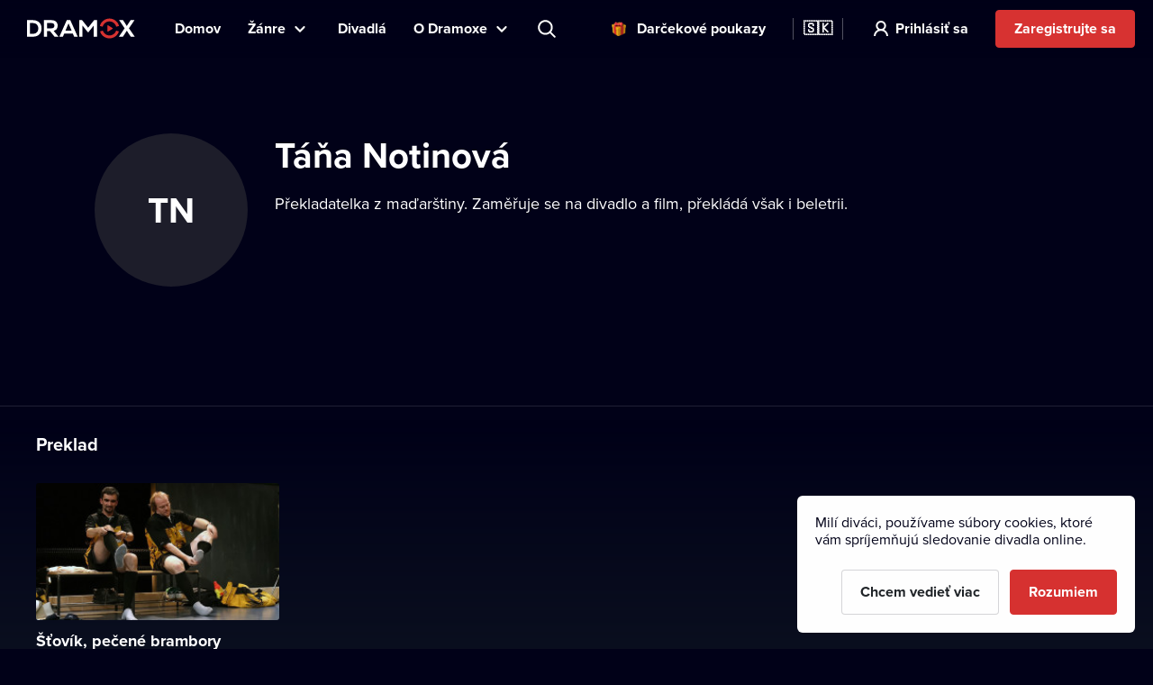

--- FILE ---
content_type: text/html; charset=utf-8
request_url: https://www.dramox.sk/osobnost/911-tana-notinova
body_size: 16613
content:
<!DOCTYPE html><html class="no-js" lang="sk"><head><meta charSet="utf-8"/><script>var a = document.documentElement; a.className = a.className.replace('no-js', 'js'); var e =
        window.navigator.userAgent, m = !!e.match(/iPad/i) || !!e.match(/iPhone/i), c = e.match(/android/i); (m || c) &&
        (a.className += ' mobile');</script><meta property="og:site_name" content="Dramox"/><meta name="twitter:card" content="summary_large_image"/><meta name="viewport" content="width=device-width, user-scalable=no, initial-scale=1, maximum-scale=1, minimum-scale=1"/><meta name="author" content="https://elevup.com"/><link rel="canonical" href="https://www.dramox.sk/osobnost/911-tana-notinova"/><link rel="apple-touch-icon" sizes="180x180" href="/apple-touch-icon.png"/><link rel="icon" type="image/png" sizes="32x32" href="/favicon-32x32.png"/><link rel="icon" type="image/png" sizes="16x16" href="/favicon-16x16.png"/><link rel="manifest" href="/site.webmanifest"/><link rel="mask-icon" href="/safari-pinned-tab.svg" color="#d73231"/><meta name="msapplication-config" content="/browserconfig.xml"/><meta name="msapplication-TileColor" content="#010117"/><meta name="theme-color" content="#010117"/><meta name="robots" content="index,follow"/><meta name="facebook-domain-verification" content="fv5fwhmfbvqi4smhyxmhtz2fb0soz7"/><script id="clarity-tracking-code">
              (function(c,l,a,r,i,t,y){
                  c[a]=c[a]||function(){(c[a].q=c[a].q||[]).push(arguments)};
                  t=l.createElement(r);t.async=1;t.src="https://www.clarity.ms/tag/"+i;
                  y=l.getElementsByTagName(r)[0];y.parentNode.insertBefore(t,y);
              })(window, document, "clarity", "script", "nbtk5ed8xf");
              </script><title>Táňa Notinová | Divadlo online | Dramox</title><meta property="og:title" content="Táňa Notinová | Divadlo online | Dramox"/><meta property="og:description" content="Překladatelka z maďarštiny. Zaměřuje se na divadlo a film, překládá však i beletrii."/><meta property="twitter:title" content="Táňa Notinová | Divadlo online | Dramox"/><meta property="twitter:description" content="Překladatelka z maďarštiny. Zaměřuje se na divadlo a film, překládá však i beletrii."/><meta name="description" content="Překladatelka z maďarštiny. Zaměřuje se na divadlo a film, překládá však i beletrii."/><meta property="og:image" content="https://www.dramox.tv/jpg/og-image.jpg"/><meta property="twitter:image" content="https://www.dramox.tv/jpg/og-image.jpg"/><script type="application/ld+json">{"@context":"https://schema.org/","@type":"Person","name":"Táňa Notinová"}</script><link rel="alternate" href="https://www.dramox.cz/osobnost/911-tana-notinova" hrefLang="cs"/><link rel="alternate" href="https://www.dramox.tv/celebrity/911-tana-notinova" hrefLang="en"/><link rel="alternate" href="https://www.dramox.sk/osobnost/911-tana-notinova" hrefLang="sk"/><link rel="alternate" href="https://www.dramox.com.ua/znamenytist/911-tanya-notinova" hrefLang="uk"/><link rel="alternate" href="https://www.dramox.pl/gwiazdy/911-tana-notinova" hrefLang="pl"/><link rel="alternate" href="https://www.dramox.tv/celebrity/911-tana-notinova" hrefLang="x-default"/><meta name="next-head-count" content="33"/><link rel="preconnect" href="1337777995.rsc.cdn77.org"/><link rel="preconnect" href="https://use.typekit.net" crossorigin /><link rel="preload" href="/_next/static/css/f49d44d2fb24e77a.css" as="style"/><link rel="stylesheet" href="/_next/static/css/f49d44d2fb24e77a.css" data-n-g=""/><noscript data-n-css=""></noscript><script defer="" nomodule="" src="/_next/static/chunks/polyfills-0d1b80a048d4787e.js"></script><script src="/_next/static/chunks/webpack-dd7a33f2f89bc99b.js" defer=""></script><script src="/_next/static/chunks/framework-e2187875255bc29c.js" defer=""></script><script src="/_next/static/chunks/main-e77594f833c8ff37.js" defer=""></script><script src="/_next/static/chunks/pages/_app-825a2952577136ca.js" defer=""></script><script src="/_next/static/chunks/3826-642d31432c842a26.js" defer=""></script><script src="/_next/static/chunks/pages/celebrity/%5Bslug%5D-90d722479b319cd6.js" defer=""></script><script src="/_next/static/KbxtrkO9chxkqHTyL3Ocx/_buildManifest.js" defer=""></script><script src="/_next/static/KbxtrkO9chxkqHTyL3Ocx/_ssgManifest.js" defer=""></script><style data-href="https://use.typekit.net/tfc6xkr.css">@import url("https://p.typekit.net/p.css?s=1&k=tfc6xkr&ht=tk&f=139.140.175.176&a=2036817&app=typekit&e=css");@font-face{font-family:"proxima-nova";src:url("https://use.typekit.net/af/2555e1/00000000000000007735e603/30/l?primer=f844ac635f788e48baf8e9886cb34e3650b7a207a743689303bcf70284ac367f&fvd=n7&v=3") format("woff2"),url("https://use.typekit.net/af/2555e1/00000000000000007735e603/30/d?primer=f844ac635f788e48baf8e9886cb34e3650b7a207a743689303bcf70284ac367f&fvd=n7&v=3") format("woff"),url("https://use.typekit.net/af/2555e1/00000000000000007735e603/30/a?primer=f844ac635f788e48baf8e9886cb34e3650b7a207a743689303bcf70284ac367f&fvd=n7&v=3") format("opentype");font-display:auto;font-style:normal;font-weight:700;font-stretch:normal}@font-face{font-family:"proxima-nova";src:url("https://use.typekit.net/af/4de20a/00000000000000007735e604/30/l?primer=f844ac635f788e48baf8e9886cb34e3650b7a207a743689303bcf70284ac367f&fvd=i7&v=3") format("woff2"),url("https://use.typekit.net/af/4de20a/00000000000000007735e604/30/d?primer=f844ac635f788e48baf8e9886cb34e3650b7a207a743689303bcf70284ac367f&fvd=i7&v=3") format("woff"),url("https://use.typekit.net/af/4de20a/00000000000000007735e604/30/a?primer=f844ac635f788e48baf8e9886cb34e3650b7a207a743689303bcf70284ac367f&fvd=i7&v=3") format("opentype");font-display:auto;font-style:italic;font-weight:700;font-stretch:normal}@font-face{font-family:"proxima-nova";src:url("https://use.typekit.net/af/efe4a5/00000000000000007735e609/30/l?primer=f844ac635f788e48baf8e9886cb34e3650b7a207a743689303bcf70284ac367f&fvd=n4&v=3") format("woff2"),url("https://use.typekit.net/af/efe4a5/00000000000000007735e609/30/d?primer=f844ac635f788e48baf8e9886cb34e3650b7a207a743689303bcf70284ac367f&fvd=n4&v=3") format("woff"),url("https://use.typekit.net/af/efe4a5/00000000000000007735e609/30/a?primer=f844ac635f788e48baf8e9886cb34e3650b7a207a743689303bcf70284ac367f&fvd=n4&v=3") format("opentype");font-display:auto;font-style:normal;font-weight:400;font-stretch:normal}@font-face{font-family:"proxima-nova";src:url("https://use.typekit.net/af/3322cc/00000000000000007735e616/30/l?primer=f844ac635f788e48baf8e9886cb34e3650b7a207a743689303bcf70284ac367f&fvd=i4&v=3") format("woff2"),url("https://use.typekit.net/af/3322cc/00000000000000007735e616/30/d?primer=f844ac635f788e48baf8e9886cb34e3650b7a207a743689303bcf70284ac367f&fvd=i4&v=3") format("woff"),url("https://use.typekit.net/af/3322cc/00000000000000007735e616/30/a?primer=f844ac635f788e48baf8e9886cb34e3650b7a207a743689303bcf70284ac367f&fvd=i4&v=3") format("opentype");font-display:auto;font-style:italic;font-weight:400;font-stretch:normal}.tk-proxima-nova{font-family:"proxima-nova",sans-serif}</style></head><body style="background:#010118"><div id="__next"><div class="Layout_containerFluid___rdUZ"><header class="fixed-top blendLogo"><div class="header-content"><div><a href="/#/toggle-nav" class="nav-toggle" id="nav-toggle"><span class="toggle-lang">🇸🇰</span></a><label for="input-search" class="search"></label><a href="/registracia/krok-1" class="btn-register-header">Vyskúšať</a><nav class="menu" role="main"><ul><li class="menu-home"><a href="/">Domov</a></li><li class="menu-search"><label for="input-search">Hľadať</label></li><li class="menu-item collapse-menu genres"><a href="#">Žánre</a><ul class="primary-list"><li class="primary-item"><a href="/najpopularnejsie-divadelne-predstavenia">Populárne</a></li><li class="border-bottom-1px primary-item"><a href="/novopridane-divadelne-predstavenia">Nedávno pridané</a></li><li class="all-genres with-icon collapsible-button"><a>Všetky žánre</a><ul class="sub-menu"></ul></li></ul></li><li class="menu-item"><a href="/divadla">Divadlá</a></li><li class="menu-item collapse-menu"><a href="/#/about">O Dramoxe</a><ul class="primary-list about-dramox"><li class="border-bottom-1px primary-item"><a href="/o-nas">O projekte</a></li><li class="with-icon support-theater primary-item"><a href="/prispevok-divadlu">Podporte divadlá</a></li><li class="with-icon gift-vouchers primary-item"><a href="/darcekove-poukazy">Darčekové poukazy</a></li><li class="for-schools with-icon border-bottom-1px primary-item"><a href="/pre-skoly">Pre školy</a></li><li class="primary-item"><a href="/ako-sledovat/mobilna-aplikacia">Mobilná aplikácia</a></li><li class="primary-item"><a href="/ako-sledovat/smart-tv">Smart TV</a></li><li class="primary-item"><a href="/kontakt">Kontakt</a></li><li class="primary-item"><a href="/casto-kladene-otazky">Časté otázky</a></li></ul></li><li class="search-container"><input type="text" placeholder="Predstavenie, herec, divadlo..." id="input-search" autoComplete="off"/><label for="input-search" class="search">Predstavenie, herec, divadlo...</label><div class="ico"></div><span class="cancel" id="search-cancel">X</span><div class="overlay" id="search-overlay"></div></li><li><div class="languages"><label for="language"></label><span>Jazyk webovej stránky</span></div></li></ul></nav></div><a class="logo " title="Dramox" mobile-text="Prvých 7 dní ZDARMA" href="/">Dramox</a></div></header><div class="notificationList_notificationList__q0Kkm"></div><main class="author-detail"><div class="info-wrapper"><div class="image-placeholder">TN</div><div class="text-wrapper"><h1>Táňa Notinová</h1><div class="about">Překladatelka z maďarštiny. Zaměřuje se na divadlo a film, překládá však i beletrii.</div></div></div><div class="category-section category-section-full first"><div class="play-list-wrapper"><h2>Preklad</h2><ul class="play-list"><li><a tabindex="-1" href="/divadla/5-dejvicke-divadlo/83-stovik-pecene-brambory"><img class=" " srcSet="https://42.dramoxtv.cz/resize/play/stovik-pecene-brambory.jpg?width=256&amp;height=144&amp;quality=90 1x, https://42.dramoxtv.cz/resize/play/stovik-pecene-brambory.jpg?width=512&amp;height=288&amp;quality=90 2x" src="https://42.dramoxtv.cz/resize/play/stovik-pecene-brambory.jpg?width=512&amp;height=288&amp;quality=90" width="256" height="144" alt="Šťovík, pečené brambory"/><div><h3>Šťovík, pečené brambory</h3><p>Dejvické divadlo</p></div></a></li></ul></div></div></main><footer><a class="logo" title="Dramox" href="/">Dramox</a><ul><li><a href="/o-nas">O projekte</a></li><li><a href="/prispevok-divadlu">Podporte divadlá</a></li><li><a href="/pre-skoly">Pre školy</a></li><li><a href="/ako-sledovat">Ako sledovať</a></li><li><a href="/kontakt">Kontakt</a></li><li><a href="/casto-kladene-otazky">Časté otázky</a></li></ul><p><a href="/podmienky-pouzivania">Podmienky používania</a> <!-- -->•<!-- --> <!-- --><a href="/ochrana-sukromia">Ochrana súkromia</a> <!-- -->•<!-- --> <!-- --><a href="/cookies">Zásady používania Cookies</a> •<!-- --> <!-- --><a href="/autorske-prava">Autorské práva</a></p><p>Od septembra 2024 je vlastníkom Dramox s.r.o. Nadácia Livesport.</p><p>Copyright © 2020-<!-- -->2026<!-- --> Dramox<!-- --></p></footer></div></div><script id="__NEXT_DATA__" type="application/json">{"props":{"pageProps":{"celebrityJSON":{"id":911,"name":"Táňa Notinová","names":[{"language":"en","value":"Táňa Notinová"},{"language":"uk","value":"Таня Нотінова"}],"about":"Překladatelka z maďarštiny. Zaměřuje se na divadlo a film, překládá však i beletrii.","contributions":[{"play":{"id":83,"title":"Šťovík, pečené brambory","slug":"stovik-pecene-brambory","poster_url":"https://42.dramoxtv.cz/play/stovik-pecene-brambory.jpg","theatre":{"id":5,"name":"Dejvické divadlo","slug":"dejvicke-divadlo","poster_url":"https://42.dramoxtv.cz/theatre/dejvicke-divadlo.jpg","donations_allowed":true},"is_original":false,"video":{"id":83,"runtime":5176,"views":0,"flags":["LOWER_QUALITY"]},"state":"PUBLISHED","is_published":true,"public":false},"roles":["Preklad"]}]},"countryCode":"sk","__lang":"sk","__namespaces":{"common":{"more":"Viac","more_about_play":"Viac o predstavení","previous_play":"Predchádzajúce predstavenie","play_btn":"Prehrať","play_btn_long":"Prehrať divadelné predstavenie","next_play":"Ďalšie predstavenie","coming_soon":"Už čoskoro","continue":"Pokračovať","continue_remaining":"Zostáva {{time}}","most_popular":"Najpopulárnejšie","popular":"Populárne","recently_added":"Nedávno pridané","currently_watching":"Pokračovať v prehrávaní","drama":"Dráma","comedy":"Komédia","tragedy":"Tragédia","all_genres":"Všetky žánre","actors":"Herci a herečky","performances":"Divadelné predstavenia","theatres":"Divadlá","search_placeholder":"Predstavenie, herec, divadlo...","no_search_results":"Zadané heslo je neplatné.","menu":{"home":"Domov","genres":"Žánre","theatres":"Divadlá","about":"O Dramoxe","theatre":"Podporte divadlá","voucher":"Darčekové poukazy","login":"Prihlásiť sa","try_free":"Zaregistrujte sa","about_project":"O projekte","for_schools":"Pre školy","smart_tv":"Smart TV","mobile_apps":"Mobilná aplikácia","how_to_watch":"Ako sledovať","contact":"Kontakt","faq":"Časté otázky","my_profile":"Môj profil","logout":"Odhlásiť sa","terms_conditions":"Podmienky používania","cookies":"Zásady používania Cookies","authorship":"Autorské práva","privacy_policy":"Ochrana súkromia","content_settings":"Jazyky predstavení","try_now":"Vyskúšať","logo_mobile":"Prvých 7 dní ZDARMA","search":"Hľadať","invite_friends":"Pozvať priateľov","watch_list":"Môj zoznam","broadcast":"Vysielanie","no_trial_try_free":"Zaregistrujte sa","christmas_contest":"Vianočná súťaž"},"form":{"not_empty":"Pole nesmie byť prázdne.","password_min_chars":"Heslo musí mať aspoň 8 znakov.","email_format":"Zadajte e-mail v správnom formáte.","wrong_credentials":"Nesprávny e-mail alebo heslo.","already_exists":"E-mail už existuje.","password_dont_match":"Heslá sa nezhodujú.","payment_secured_with":"Zabezpečené technológiami","payment_card":"Platobná karta","add_card":"Pridať kartu","card_tooltip":"Akceptujeme karty VISA, Mastercard, eBenefity","activate":"Aktivovať","recaptcha_error_global":"Captcha nie je validná, prosíme novte stránku.","recaptcha_error_expired":"Platnosť captchy vypršala, zaškrtnite ju prosím znova.","recaptcha_error_not_checked":"Zaškrtnite prosím, nech vieme, že nie ste robot!"},"not_found":{"title":"Stránka nebola nájdená.","description":"Mrzí nás to, ale požadovanú stránku sme nenašli.","btn":"Späť na úvodnú stránku"},"saved_cards":"Uložené karty","saved_cards_placeholder":"Vyberte kartu","card_email":"E-mail","add_new_card":"Pridať novú kartu","playlist_section_title":"Divadelné predstavenie z kategórie {{section}}","playlist_genre_title":"Divadelné predstavenie v žánri {{genre}}","playlist_same_genre_title":"{{performance}} – podobné divadelné predstavenia","playlist_same_cast_title":"{{performance}} – predstavenia s podobným obsadením","playlist_currently_watching_title":"Práve sledujete","playlist_most_popular_title":"Najobľúbenejšie predstavenia","playlist_recent_title":"Najnovšie divadelné predstavenia","country":"Krajina","pick_country":"Vyberte štát","performance_not_found":{"title":"Predstavenie sa nenašlo","description":"Požadované predstavenie buď neexistuje, alebo nie je momentálne dostupné vo vašej krajine."},"playlist_dramox_originals_title":"Dramox Originals","dramox_originals":"Dramox Originals","open_in_mobile_app":"Otvoriť v aplikácii Dramox","watch_list":"Môj zoznam","sort_from":"Zoradiť od","sort_date_desc":"Dátum pridania (od najnovšieho)","sort_date_asc":"Dátum pridania (od nejstaršieho)","sort_alphabetically_desc":"Abecedne (A-Z)","add_first_play":"Pridajte prvé predstavenie","how_add":"Novú položku pridáte pomocou tlačidla “Môj zoznam” v detaily predstavenia","check_library":"Zobraziť knižnicu","month_zero":"{{count}} mesiacov","month_one":"{{count}} mesiac","month_few":"{{count}} mesiace","month_many":"{{count}} mesiacov","day_zero":"{{count}} dní","day_one":"{{count}} deň","day_few":"{{count}} dni","day_many":"{{count}} dní","week_zero":"{{count}} týždňov","week_one":"{{count}} týždeň","week_few":"{{count}} týždne","week_many":"{{count}} týždňov","cookies_bar":{"less_text":"Milí diváci, používame súbory cookies, ktoré vám spríjemňujú sledovanie divadla online.","learn_more":"Chcem vedieť viac","accept_all":"Rozumiem","only_functional":"Prijať iba nevyhnutné\n"},"cookie_updated":"Aktualizované 24.5.2022","or":"Alebo","year_zero":"{{count}} rokov","year_one":"{{count}} rok","year_few":"{{count}} roky","year_many":"{{count}} rokov","ownership":"Od septembra 2024 je vlastníkom Dramox s.r.o. Nadácia Livesport.","info_toolbar_christmas_2025":"🎁 Dramox darčekové poukazy: Darujte stovky divadelných predstavení tieto Vianoce."},"settings":{"content_settings_title":"Jazyky predstavení","perfomance_language_settings_title":"Voľba jazykov divadelných predstavení","perfomance_language_settings_subtitle":"V akých jazykoch chcete sledovať divadelné predstavenia? Prispôsobte si zážitok na mieru a my vám zobrazíme len záznamy, ktorým budete rozumieť. Nastavenia si môžete kedykoľvek zmeniť.","btn_content_settings_register_submit":"Potvrdiť","btn_content_settings_register_skip":"Preskočiť","submit_error":"Nastavenie sa nepodarilo uložiť. Prosím, skúste to opäť neskôr.","submit_ok":"Nastavenie sa uložilo."},"popups":{"activate_subscription_title":"Aktivujte si predplatné","activate_subcription_content":"A získajte prístup k desiatkam legálnych divadelných záznamov pre online sledovanie!","activate_subscription_button":"Vybrať predplatné","login_title":"Prihlásenie","login_content":"Prehrávať divadelné hry môžu len prihlásení používatelia s aktívnym predplatným.","login_action":"Prihlásiť","login_footer":"Nemáte účet? \u003c0\u003eZaregistrujte sa\u003c/0\u003e","low_quality_title":"Znížená kvalita záznamu","low_quality_text":"Ospravedlňte, prosím, zniženú kvalitu záznamu. Tento záznam je jediný a najlepší, ktorý máme k dispozícii. Inscenácia nás však zaujala natoľko, že by bola škoda vám ju nepredstaviť na Dramoxe. Preto sme sa rozhodli ju uviesť aj napriek nižšej kvalite záznamu. Prajeme vám príjemné divadelné zážitky.","low_quality_btn":"Rozumiem"},"welcome":{"menu_faq":"Časté otázky","theatres_list_title":"Zoznam divadiel","plays_list_title":"Vybrané divadelné predstavenia","new_welcome_sec_1_title_cz":"Kultúra nikdy nebola bližšie. Stovky slovenských, českých aj zahraničných divadiel na jednom mieste.","new_welcome_sec_1_title_xx":"Kultúra nikdy nebola bližšie. Stovky slovenských, českých aj zahraničných divadiel na jednom mieste.","new_welcome_sec_2_text_cz":"Stovky legálnych divadelných záznamov dostupných online","new_welcome_sec_2_text_xx":"Stovky legálnych divadelných záznamov dostupných online","new_welcome_sec_2_title_cz":"Pozrieť knižnicu","new_welcome_sec_2_title_xx":"Pozrieť knižnicu","new_welcome_sec_3_text_cz":"Sledovaním Dramoxu podporujete divadelnú kultúru. Celých 55 % predplatného putuje naspäť divadlám, tvorcom a hercom. Navyše môžete svojim obľúbencom poslať ďalšiu ľubovoľnú čiastku. Je to rovnaké ako kúpiť si lístky, len pohodlnejšie (a výhodnejšie).","new_welcome_sec_3_text_xx":"Sledovaním Dramoxu podporujete divadelnú kultúru. Celých 55 % predplatného putuje naspäť divadlám, tvorcom a hercom. Navyše môžete svojim obľúbencom poslať ďalšiu ľubovoľnú čiastku. Je to rovnaké ako kúpiť si lístky, len pohodlnejšie (a výhodnejšie).","new_welcome_sec_3_title_cz":"Viac ako polovicu každého predplatného posielame divadlám","new_welcome_sec_3_title_xx":"Viac ako polovicu každého predplatného posielame divadlám","new_welcome_sec_4_text_xx":"Už nikdy vám nebude prekážať, že je kultúra príliš ďaleko. Predstavenia z tých najlepších divadiel si teraz pustíte kdekoľvek a kedykoľvek. Sledovať ich môžete na viacerých zariadeniach, v počítači, na televízore aj v mobile. Je to jednoduché a dostupné pre každého. Pohodlne sa usadťe, začíname.","new_welcome_sec_4_text_cz":"Už nikdy vám nebude prekážať, že je kultúra príliš ďaleko. Predstavenia z tých najlepších divadiel si teraz pustíte kdekoľvek a kedykoľvek. Sledovať ich môžete na viacerých zariadeniach, v počítači, na televízore aj v mobile. Je to jednoduché a dostupné pre každého. Pohodlne sa usadťe, začíname.","new_welcome_sec_4_title_cz":"Zamilujte si Dramox","new_welcome_sec_4_title_xx":"Zamilujte si Dramox","new_welcome_sec_5_text_cz":"Svoje predplatné môžete kedykoľvek zrušiť.","new_welcome_sec_5_text_xx":"Svoje predplatné môžete kedykoľvek zrušiť.","new_welcome_sec_5_title_cz":"Vyskúšajte Dramox na 7 dní zdarma","new_welcome_sec_5_title_xx":"Vyskúšajte Dramox na 7 dní zdarma","welcome_button_long_xx":"Chcem Dramox na 7 dní ZADARMO","welcome_button_long_cz":"Chcem Dramox na 7 dní ZADARMO","welcome_price_cz":"Po uplynutí skúšobného obdobia za {{monthly}} mesačne","welcome_price_xx":"Po uplynutí skúšobného obdobia za {{monthly}} mesačne","welcome_subtitle_xx":"Sledujte kedykoľvek a kdekoľvek budete mať chuť. Na Smart TV, v mobile, na tablete aj počítači","welcome_subtitle_cz":"Sledujte kedykoľvek a kdekoľvek budete mať chuť. Na Smart TV, v mobile, na tablete aj počítači","welcome_title_cz":"Najväčší výber divadelných predstavení na jednom mieste","welcome_title_xx":"Urobte si čas na divadlo. Stovky predstavení nájdete na Dramoxe online.","new_welcome_sec_1_title_sk":"Kultúra nikdy nebola bližšie. Stovky slovenských, českých aj zahraničných divadiel na jednom mieste. ","new_welcome_sec_2_text_sk":"Stovky legálnych divadelných záznamov k pozretiu online","new_welcome_sec_2_title_sk":"Pozrieť si knižnicu","new_welcome_sec_3_text_sk":"Sledovaním Dramoxu podporujete divadelnú kultúru. Celých 55 % predplatného putuje naspäť divadlám, tvorcom a hercom. Navyše môžete svojim obľúbencom poslať ďalšiu ľubovoľnú čiastku. Je to rovnaké ako kúpiť si lístky, len pohodlnejšie (a výhodnejšie).","new_welcome_sec_3_title_sk":"Viac ako polovicu každého predplatného posielame divadlám","new_welcome_sec_4_text_sk":"Už nikdy nebudete riešiť, že je kultúra príliš ďaleko. Inscenácie tých najlepších divadiel si teraz môžete pustiť kdekoľvek a kedykoľvek. Sledovať ich môžete na rôznych zariadeniach - v počítači, v televízore aj v mobile. Je to jednoduché a dostupné pre každého. Pohodlne sa usaďte, začíname!","new_welcome_sec_4_title_sk":"Zamilujte si Dramox","new_welcome_sec_5_text_sk":"Svoje predplatné môžete kedykoľvek zrušiť.","new_welcome_sec_5_title_sk":"Vyskúšajte Dramox na 7 dní zdarma","welcome_button_long_sk":"Chcem Dramox na 7 dní ZADARMO","welcome_price_sk":"Po uplynutí skúšobného obdobia za {{monthly}} mesačne","welcome_subtitle_sk":"Sledujte kedykoľvek a kdekoľvek budete mať chuť. Na Smart TV, v mobile, na tablete aj počítači","welcome_title_sk":"Urobte si čas na divadlo. Stovky predstavení nájdete na Dramoxe online.","new_welcome_sec_1_title_ua":"Kultúra nikdy nebola bližšie. Stovky slovenských, českých aj zahraničných divadiel na jednom mieste.","new_welcome_sec_2_text_ua":"Stovky legálnych divadelných záznamov k pozretiu online","new_welcome_sec_2_title_ua":"Pozrieť si knižnicu","new_welcome_sec_3_text_ua":"Sledovaním Dramoxu podporujete divadelnú kultúru. Celých 55 % predplatného putuje naspäť divadlám, tvorcom a hercom. Navyše môžete svojim obľúbencom poslať ďalšiu ľubovoľnú čiastku. Je to rovnaké ako kúpiť si lístky, len pohodlnejšie (a výhodnejšie).","new_welcome_sec_3_title_ua":"Viac ako polovicu každého predplatného posielame divadlám","new_welcome_sec_4_text_ua":"Už nikdy nebudete riešiť, že je kultúra príliš ďaleko. Inscenácie tých najlepších divadiel si teraz môžete pustiť kdekoľvek a kedykoľvek. Sledovať ich môžete na rôznych zariadeniach - v počítači, v televízore aj v mobile. Je to jednoduché a dostupné pre každého. Pohodlne sa usaďte, začíname!","new_welcome_sec_4_title_ua":"Zamilujte si Dramox","new_welcome_sec_5_text_ua":"Svoje predplatné môžete kedykoľvek zrušiť.","new_welcome_sec_5_title_ua":"Vyskúšajte Dramox na 7 dní zdarma","welcome_button_long_ua":"Chcem Dramox na 7 dní ZADARMO","welcome_price_ua":"Po uplynutí skúšobného obdobia za {{monthly}} mesačne","welcome_subtitle_ua":"Sledujte kedykoľvek a kdekoľvek budete mať chuť. Na Smart TV, v mobile, na tablete aj počítači","welcome_title_ua":"Urobte si čas na divadlo. Stovky predstavení nájdete na Dramoxe online.","new_welcome_sec_1_title_pl":"Kultúra nikdy nebola bližšie. Stovky slovenských, českých aj zahraničných divadiel na jednom mieste.","new_welcome_sec_2_text_pl":"Na Dramoxe nájdete stovky divadelných predstavení","new_welcome_sec_2_title_pl":"Prezrite si knižnicu","new_welcome_sec_3_text_pl":"Sledovaním Dramoxu podporujete divadelnú kultúru. Celých 55 % predplatného putuje naspäť divadlám, tvorcom a hercom. Navyše môžete svojim obľúbencom poslať ďalšiu ľubovoľnú čiastku. Je to rovnaké ako kúpiť si lístky, len pohodlnejšie (a výhodnejšie).","new_welcome_sec_3_title_pl":"Viac ako polovicu každého predplatného posielame divadlám","new_welcome_sec_4_text_pl":"Divadlo na dosah. Sledujte predstavenia svetovej kvality kdekoľvek a kedykoľvek. Teraz aj prostredníctvom aplikácie pre váš počítač, mobilný telefón a Smart TV. Dramox sa jednoducho používa a je prístupný pre každého. Dámy a páni, pohodlne sa usaďte, predstavenie sa začína.","new_welcome_sec_4_title_pl":"Zamilujte si Dramox","new_welcome_sec_5_text_pl":"Svoje predplatné môžete kedykoľvek zrušiť.","new_welcome_sec_5_title_pl":"Vyskúšajte Dramox","welcome_button_long_pl":"Chcem Dramox na 7 dní ZADARMO","welcome_price_pl":"Po uplynutí skúšobného obdobia za {{monthly}} mesačne","welcome_subtitle_pl":"Sledujte kedykoľvek a kdekoľvek budete mať chuť. Na Smart TV, v mobile, na tablete aj počítači","welcome_title_pl":"Urobte si čas na divadlo. Stovky predstavení nájdete na Dramoxe online.","no_trial_welcome_button_long_xx":"Začnite svoje dobrodružstvá s divadlom online.\n","no_trial_welcome_button_long_cz":"Začnite sledovať divadlo online. ","no_trial_welcome_button_long_sk":"Začnite sledovať divadlo online. ","no_trial_welcome_button_long_ua":"Začnite sledovať divadlo online. ","no_trial_welcome_button_long_pl":"Začnite sledovať divadlo online. ","welcome_button_browse_xx":"Prezrite ponuku","welcome_button_browse_cz":"Prezrite ponuku","welcome_button_browse_sk":"Prezrite ponuku","welcome_button_browse_ua":"Prezrite ponuku","welcome_button_browse_pl":"Prezrite ponuku","welcome_subscription_title_xx":"Vyberte si predplatné a choďte do divadla každý deň","welcome_subscription_title_cz":"Vyberte si predplatné a choďte do divadla každý deň","welcome_subscription_title_sk":"Vyberte si predplatné a choďte do divadla každý deň","welcome_subscription_title_ua":"Vyberte si predplatné a choďte do divadla každý deň","welcome_subscription_title_pl":"Vyberte si predplatné a choďte do divadla každý deň","welcome_subscription_1_xx":"Stovky záznamov slovenských, českých aj zahraničných predstavení z viac ako 250 divadiel","welcome_subscription_1_cz":"Stovky záznamov slovenských, českých aj zahraničných predstavení z viac ako 250 divadiel","welcome_subscription_1_sk":"Stovky záznamov slovenských, českých aj zahraničných predstavení z viac ako 250 divadiel","welcome_subscription_1_ua":"Stovky záznamov slovenských, českých aj zahraničných predstavení z viac ako 250 divadiel","welcome_subscription_1_pl":"Stovky záznamov slovenských, českých aj zahraničných predstavení z viac ako 250 divadiel","welcome_subscription_2_xx":"Činohra, muzikál, opera, bábky aj nový cirkus","welcome_subscription_2_cz":"Činohra, muzikál, opera, bábky aj nový cirkus","welcome_subscription_2_sk":"Činohra, muzikál, opera, bábky aj nový cirkus","welcome_subscription_2_ua":"Činohra, muzikál, opera, bábky aj nový cirkus","welcome_subscription_2_pl":"Činohra, muzikál, opera, bábky aj nový cirkus","welcome_subscription_3_xx":"Žiadne reklamy ani ďalšie poplatky","welcome_subscription_3_cz":"Žiadne reklamy ani ďalšie poplatky","welcome_subscription_3_sk":"Žiadne reklamy ani ďalšie poplatky","welcome_subscription_3_ua":"Žiadne reklamy ani ďalšie poplatky","welcome_subscription_3_pl":"Žiadne reklamy ani ďalšie poplatky","welcome_subscription_button_1_xx":"7 dní zadarmo \u003c0\u003epotom za {{priceMonthly}} mesiac\u003c/0\u003e","welcome_subscription_button_1_cz":"7 dní zdarma,\u003c1\u003e\u003c/1\u003e\u003c0\u003epotom za {{priceMonthly}} / mesačne\u003c/0\u003e","welcome_subscription_button_1_sk":"7 dní zdarma,\u003c1\u003e\u003c/1\u003e\u003c0\u003epotom za {{priceMonthly}} / mesačne\u003c/0\u003e","welcome_subscription_button_1_ua":"7 dní zdarma,\u003c1\u003e\u003c/1\u003e\u003c0\u003epotom za {{priceMonthly}} / mesačne\u003c/0\u003e","welcome_subscription_button_1_pl":"7 dní zdarma,\u003c1\u003e\u003c/1\u003e\u003c0\u003epotom za {{priceMonthly}} / mesačne\u003c/0\u003e","welcome_subscription_button_2_xx":"7 dní zadarmo,\u003c1\u003e\u003c/1\u003e\u003c0\u003epotom za \u003c2\u003e{{beforeYearly}}\u003c/2\u003e {{priceYearly}} / rok\u003c/0\u003e","welcome_subscription_button_2_cz":"7 dní zadarmo,\u003c1\u003e\u003c/1\u003e\u003c0\u003epotom za \u003c2\u003e{{beforeYearly}}\u003c/2\u003e {{priceYearly}} / rok\u003c/0\u003e","welcome_subscription_button_2_sk":"7 dní zadarmo,\u003c1\u003e\u003c/1\u003e\u003c0\u003epotom za \u003c2\u003e{{beforeYearly}}\u003c/2\u003e {{priceYearly}} / rok\u003c/0\u003e","welcome_subscription_button_2_ua":"7 dní zadarmo,\u003c1\u003e\u003c/1\u003e\u003c0\u003epotom za \u003c2\u003e{{beforeYearly}}\u003c/2\u003e {{priceYearly}} / rok\u003c/0\u003e","welcome_subscription_button_2_pl":"7 dní zadarmo,\u003c1\u003e\u003c/1\u003e\u003c0\u003epotom za \u003c2\u003e{{beforeYearly}}\u003c/2\u003e {{priceYearly}} / rok\u003c/0\u003e","welcome_subscription_button_activate_xx":"Aktivovať skúšobné obdobie","welcome_subscription_button_activate_cz":"Aktivovať skúšobné obdobie","welcome_subscription_button_activate_sk":"Aktivovať skúšobné obdobie","welcome_subscription_button_activate_ua":"Aktivovať skúšobné obdobie","welcome_subscription_button_activate_pl":"Aktivovať skúšobné obdobie","welcome_subscription_cancel_note_xx":"Predplatné môžete kedykoľvek zrušiť","welcome_subscription_cancel_note_cz":"Predplatné môžete kedykoľvek zrušiť","welcome_subscription_cancel_note_sk":"Predplatné môžete kedykoľvek zrušiť","welcome_subscription_cancel_note_ua":"Predplatné môžete kedykoľvek zrušiť","welcome_subscription_cancel_note_pl":"Predplatné môžete kedykoľvek zrušiť"},"seo":{"welcome_title":"Dramox | Vaše divadlo online","welcome_description":"Vyskúšajte Dramox na 7 dní ZDARMA a sledujte online stovky divadelných predstavení.","browse_title":"Stovky divadelných predstavení online | Dramox","browse_description":"Vyberte si na Dramoxe zo stoviek divadelných predstavení online. Ponúkame to najlepšie z desiatok divadiel. Vyskúšajte ZDARMA.","celebrity_title":"{{name}} | Divadlo online | Dramox","performance_title":"{{title}} | {{theatre}} online | Dramox","watch_performance_title":"{{title}} – pozrieť online | {{theatre}} | Dramox","theatres_title":"Vaše obľúbené divadlá online | Dramox","theatres_description":"Sledujte na Dramoxe záznamy stoviek divadelných predstavení zo slovenských i zahraničných divadiel. Vyskúšajte ZDARMA. Nájdite si svoje obľúbené divadlo online.","theatre_title":"{{name}} | Divadlo online | Dramox","404_title":"Dramox divadlo online | Hľadá sa stránka","404_description":"Bohužiaľ, táto stránka na Dramoxe nie je. Skúsite si namiesto nej vybrať zo stoviek predstavení online?","about_us_title":"Dramox divadlo online | Zoznámte sa s nami","about_us_description":"Dramox ponúka online stovky divadelných predstavení. Vyskúšajte ZDARMA. S 50% zľavou máme Dramox pre školy na podporu online výučby.","authorship_title":"Dramox divadlo online | Chránime autorské práva","authorship_description":"Dramox divadlom online podporuje divadelnú kultúru. Robíme všetko pre to, aby sme každému tvorcovi zaistili spravodlivý podiel z diela. Všetky naše záznamy sú legálne.","choose_plan_title":"Dramox | Divadlo online na mesiac, tri alebo celý rok?","choose_plan_description":"Vyberte si svoje predplatné","contact_title":"Dramox divadlo online | Napíšte nám","contact_description":"Máte otázky k Dramoxu a divadelným predstaveniam online? E-mailom na adresu napoveda@dramox.cz kontaktujte, prosím, naše milé zákaznícke centrum. Všetko s vami vyriešia.","cookies_title":"Dramox divadlo online | Pre lepší divácky zážitok","cookies_description":"Divadlo online Dramox používa cookies, malých pomocníkov pre dokonalý divácky zážitok. Vyskúšajte ZDARMA, vyberte si zo stoviek divadelných predstavení.\n","donate_home_title":"Podporte divadlá","donate_title":"Dramox | Podporte {{theatre}} online","donate_description":"Prispejte na Dramoxe online na svoje obľúbené divadlo, podporíte tak jeho tvorbu a divadelnú kultúru. Divadlu odovzdáme takmer celý darovaný obnos. Pre seba si nenechávame nič, len zaplatíme platobnej bráne za poskytnutie technológie pre bezpečnú platbu. ","for_schools_title":"Divadlo online pre školy | Dramox","for_schools_description":"Objednajte si Dramox pre školu so zľavou 50%. Ponúkame desiatky príbehov z odporúčanej literatúry, ktoré môžete vidieť online. ZDARMA získate pracovné listy pre ešte zábavnejšie online vyučovanie.","forgotten_password_title":"Dramox divadlo online | Zabudnuté heslo","forgotten_password_description":"Už o chvíľu môžete na Dramoxe opäť sledovať divadlo online. Pre nové heslo zadajte, prosím, svoj e-mail.","frequently_asked_questions_title":"Dramox | Nápoveda","frequently_asked_questions_description":"Dramox je divadlo online. Stovky predstavení na jednom mieste si môžete vyskúšať ZDARMA. Zaujíma vás viac? Prosím, nahliadnite do častých otázok a odpovedí.\n","vouchers_buy_title":"Darujte divadlo online | Dramox","vouchers_buy_description":"Poukaz do online divadla Dramox poteší každého. Darujte prístup k stovkám divadelných predstavení a zábave online. Kúpte hneď, darujte hocikedy.","login_title":"Dramox divadlo online | Prihlásenie diváka\n","login_description":"Za okamih môžete sledovať divadlo online na Dramoxe. Prihláste sa, prosím, svojím e-mailom a heslom, ktoré ste si zvolili pri registrácii.","playlist_performance_similar_genre_title":"{{performance}} – Váš obľúbený divadelný žáner online | Dramox","playlist_performance_similar_genre_description":"Na Dramoxe nájdete svoj obľúbený žáner v divadelnom predstavení {{performance}} online. Činohra, muzikál, balet i bábky – nové záznamy pridávame pravidelne. Sledujte už dnes.","playlist_performance_similar_cast_title":"{{performance}} – Vaši obľúbení herci online | Dramox","playlist_performance_similar_cast_description":"Na Dramoxe nájdete svojich obľúbených hercov v divadelnom predstavení {{performance}} online. Vyskúšajte ZDARMA. Sledujte už dnes.","playlist_genre_title":"Online divadelné predstavenie v žánri {{genre}} | Dramox","playlist_genre_description":"Užite si na Dramoxe svoj obľúbený žáner divadelných predstavení online. Činohra, muzikál, balet i bábky – nové záznamy pridávame pravidelne. Vyskúšajte ZDARMA.","playlist_featured_title":"Divadelné predstavenie online z kategórie {{section}} | Dramox","playlist_featured_description":"Na Dramoxe nájdete online divadelné predstavenie z kategórie {{section}}. Zabavte sa s divadlom ešte viac.","playlist_currently_watching_title":"Dramox divadlo online | Práve sledujete","playlist_currently_watching_description":"Na Dramoxe môžete sledovať online stovky divadelných predstavení z desiatok slovenských a zahraničných divadiel. Vyskúšajte ZDARMA, zabavte sa s divadlom online už dnes.","playlist_most_popular_title":"Dramox divadlo online | Najobľúbenejšie predstavenia","playlist_most_popular_description":"Pozrite si na Dramoxe online najobľúbenejšie predstavenia podľa divákov. Tragédia, komédia, romantika aj rozprávky - vyberie si celá rodina.","playlist_recent_title":"Máme nové predstavenia | Dramox divadlo online","playlist_recent_description":"Pozrite si na Dramoxe online najnovšie divadelné predstavenia. Tragédia, komédia, romantika aj rozprávky - nové záznamy pridávame pravidelne. Vždy môžete pozerať niečo iné.","profile_title":"Dramox divadlo online | Profil diváka","profile_description":"Vitajte v online divadle Dramoxu. Vyberte si zo stoviek divadelných predstavení. Tragédia, komédia, romantika aj rozprávky pre deti - zabavte sa s divadlom ešte viac.","register_step1_title":"Dramox divadlo online | Registrácia nového používateľa","register_step1_description":"Už o chvíľku môžete sledovať online divadlo na Dramoxe. Najskôr sa, prosím, zaregistrujte. ZDARMA prvý týždeň.","register_step2_title":"Dramox divadlo online | Nastavenie hesla","register_step2_description":"Už o chvíľu môžete sledovať online divadlo na Dramoxe. Zvoľte si, prosím, svoje heslo. Heslo môžete hocikedy zmeniť.","register_confirm_email_title":"Dramox divadlo online | Potvrdenie e-mailovej adresy","register_confirm_email_description":"Už o chvíľu môžete na Dramoxe sledovať divadlo online. Potvrďte, prosím, svoju e-mailovú adresu.","terms_conditions_title":"Dramox divadlo online | Obchodné podmienky","terms_conditions_description":"V Dramoxe máme transparentné pravidlá a podmienky online sledovania stoviek divadelných predstavení. Veríme, že jasná a otvorená komunikácia vedie k dobrým priateľstvám.","privacy_policy_title":"Dramox divadlo online | Ochrana súkromia","privacy_policy_description":"V Dramoxe chránime vaše súkromie. Všetky osobné údaje sú u nás v bezpečí. Využívame spoľahlivé technológie a pracujeme v súlade s GDPR.","how_to_watch_web_title":"Divadlo online vo vašom počítači | Dramox","how_to_watch_web_description":"Sledujte divadlo online pohodlne vo svojom počítači. Stovky predstavení a najväčšie herecké hviezdy môžu byť už dnes večer u vás doma. Vyskúšajte 7 dní ZDARMA.","how_to_watch_tv_title":"Aplikácia pre smart televízory | Dramox divadlo online","how_to_watch_tv_description":"Stiahnite si televíznu aplikáciu Dramox pre smart televízory. Najlepšie divadelné predstavenia už dnes večer u vás doma. Vyskúšajte 7 dní ZDARMA.","how_to_watch_tv_samsung_title":"Aplikácia pre TV Samsung | Dramox divadlo online","how_to_watch_tv_samsung_description":"Stiahnite si televíznu aplikáciu Dramox pre smart televízory Samsung s OS Tizen a zabavte sa s divadlom online ešte viac. Vyskúšajte 7 dní ZDARMA.","how_to_watch_tv_lg_title":"Aplikácia pre TV LG | Dramox divadlo online","how_to_watch_tv_lg_description":"Stiahnite si televíznu aplikáciu Dramox pre smart televízory LG s WebOS a užite si divadlo online s maximum pohodlia. Vyskúšajte 7 dní ZDARMA.","how_to_watch_mobile_title":"Mobilná aplikácia pre Android a iOS | Dramox divadlo online","how_to_watch_mobile_description":"Stiahnite si mobilnú aplikáciu Dramox pre smart telefóny a tablety. Stovky predstavení a najväčšie herecké hviezdy tak budete mať kedykoľvek po ruke. Sledujte 7 dní ZDARMA.","how_to_watch_mobile_ios_title":"Aplikácia pre iOS | Dramox divadlo online","how_to_watch_mobile_ios_description":"Stiahnite si mobilnú aplikáciu Dramox pre smart telefóny a tablety s iOS. Divadlo online tak budete mať kedykoľvek po ruke. Vyskúšajte 7 dní ZDARMA.","how_to_watch_mobile_android_title":"Aplikácia pre Android | Dramox divadlo online","how_to_watch_mobile_android_description":"Stiahnite si mobilnú aplikáciu Dramox pre smart telefóny a tablety s OS Android a užite si stovky predstavení vo svojom mobile. Sledujte 7 dní ZDARMA.","how_to_watch_streaming_title":"Divadlo online z mobilu do televízora | Dramox","how_to_watch_streaming_description":"Sledujte divadlo online na svojom smart televízore aj bez aplikácie. Prehrávač Dramoxu podporuje bezdrôtový prenos cez AirPlay a Chromecast z telefónu do televízora.","how_to_watch_streaming_chromecast_title":"Dramox z mobilu do televízora cez Chromecast","how_to_watch_streaming_chromecast_description":"Pustite si Dramox na svojom smart televízore aj bez aplikácie. Náš prehrávač podporuje bezdrôtový prenos z telefónu do televízora cez Chromecast. Zabavte sa s divadlom online.","how_to_watch_streaming_airplay_title":"Dramox z mobilu do televízora cez AirPlay","how_to_watch_streaming_airplay_description":"Sledujte Dramox na svojom smart televízore aj bez aplikácie. Náš prehrávač podporuje bezdrôtový prenos z telefónu do televízora cez AirPlay. Je to ľahké a pohodlné.","playlist_dramox_originals_title":"Len na Dramoxe | Dramox Originals","playlist_dramox_originals_description":"Nakrúcame predstavenia, ktoré online nikde inde neuvidíte. Dramox Originals nájdete exkluzívne len na Dramox.sk. Zabavte sa s divadlom online, vyskúšajte 7 dní ZDARMA.","content_settings_title":"Jazyky predstavení | Dramox","content_settings_description":"Vytvorte si divadlo online presne na mieru. Divadelné predstavenia na Dramoxe si tak užijete vo väčšom komforte.","ua_support":"Podporujeme ukrajinskú kultúru","easter_contest_title":"Veľkonočná súťaž o vstupenky a poukazy | Dramox","easter_contest_desc":"Vyhrajte lístky do divadiel a darčekové poukazy. Zabavte sa cez Veľkú noc divadlom online. Čím viac predstavení na Dramoxe uvidíte, tým máte väčšiu šancu na výhru.","discount_title":"Zľava 50 % na 6 mesiacov predplatného | Dramox","discount_description":"Sledujte divadlo online až 6 mesiacov len za 5.95 €/mesiac a ušetrite takmer 35.7 € oproti bežnému predplatnému. Ponuka platí iba 7 dní. Aktivujte si ju hneď teraz.","broadcast_title":"Živé vysielanie","broadcast_description":"Živé vysielanie noviniek na Dramoxe","no_trial_how_to_watch_web_description":"Sledujte divadlo online pohodlne vo svojom počítači. Získajte prístup k stovkám predstavení a najlepším divadlám priamo z domova.\n","no_trial_how_to_watch_tv_description":"Stiahnite si našu aplikáciu pre smart televízory a zabavte sa s najlepším divadlom z celého sveta.\n","no_trial_how_to_watch_tv_samsung_description":"Stiahnite si našu aplikáciu pre smart televízory Samsung a sledujte najlepšie divadelné predstavenia v pohodlí domova.\n","no_trial_how_to_watch_tv_lg_description":"Stiahnite si našu aplikáciu pre smart televízory LG a sledujte najlepšie divadelné predstavenia v pohodlí domova.\n","no_trial_how_to_watch_mobile_description":"Stiahnite si našu mobilnú aplikáciu pre smartfóny a tablety a budete mať stovky predstavení a najlepších umelcov vždy po ruke.\n","no_trial_how_to_watch_mobile_ios_description":"Stiahnite si našu mobilnú aplikáciu pre smartfóny a tablety s iOS a budete mať stovky predstavení a najlepších umelcov vždy po ruke.\n","no_trial_how_to_watch_mobile_android_description":"Stiahnite si našu mobilnú aplikáciu pre smartfóny a tablety s OS Android a budete mať stovky predstavení a najlepších umelcov vždy po ruke.\n","no_trial_playlist_dramox_originals_description":"Užite si divadlo, ktoré online nikde inde neuvidíte. Predstavenia Dramox Originals nakrúcame exkluzívne pre Dramox.sk\n","christmas_contest_title":"Vánoční soutěž | Dramox divadlo online","christmas_contest_description":"Sledujte v prosinci divadlo online a vyhrajte poukazy do Dramoxu,  vstupenky do Dejvického a dalších divadel. Čím víc děl uvidíte, tím vyšší šance na výhru.","celebrity_default_about":"{{name}} pôsobí na Dramoxe v predstaveniach: {{plays}} z divadla: {{theatre}}. Užite si divadlo online a zabavte sa so svojimi obľúbenými osobnosťami."},"register":{"title":"Stovky legálnych divadelných záznamov dostupných online","description":"\u003c0\u003ePrvých 7 dní máte \u003c1\u003eZDARMA\u003c/1\u003e. Predplatné môžete kedykoľvek zrušiť.\u003c/0\u003e","full_name":"Meno a priezvisko","email":"E-mail","btn_continue":"Pokračovať","register_terms":"\u003c0\u003eKliknutím na tlačítko „Pokračovať“ súhlasíte s \u003c1\u003eObchodnými podmienkami\u003c/1\u003e a \u003c2\u003eOchranou súkromia\u003c/2\u003e.\u003c/0\u003e","already_account":"Už máte účet?","login_prompt":"Prihláste sa","setup_password":"Hurá, blížite sa do cieľa. Teraz si, prosím, nastavte heslo.","password_placeholder":"Aspoň 8 znakov","password":"Heslo","password_again":"Heslo znovu","changes_not_saved":"Požiadavku sa nepodarilo spracovať. Prosím, zopakujte to neskôr.","changes_saved":"Zmeny sa uložili.","confirm_email_title":"Prosím, skontrolujte svoju e-mailovú schránku.","confirm_email_text":"\u003c0\u003eNa adresu \u003c1\u003e{{email}}\u003c/1\u003e sme Vám odoslali e-mail s odkazom na aktiváciu Vášho účtu.\u003c/0\u003e","country_of_residence":"Krajina pobytu","no_trial_description":"\u003c0\u003ePredplatné môžete kedykoľvek zrušiť. \u003c/0\u003e\n"},"profile":{"my_profile":"Môj profil","subscription":"Predplatné","subscription_unlimited":"Momentálne využívate neobmedzené predplatné.","unlimited_description":"Užite si sledovanie na Dramoxe!","monthly":"Mesačné","yearly":"Ročné","price_with_vat":"{{price}} s DPH","voucher":"Mám darčekový poukaz.","subscription_none":"Kúpte mesačné alebo ročné predplatné na Dramox","subscription_none_text":"A získajte prístup k desiatkam legálnych divadelných záznamov pre online sledovanie!","personal_details":"Osobné údaje","full_name":"Meno a priezvisko","save_changes":"Uložiť zmeny","password_change":"Zmena hesla","password_change_success":"Heslo sa zmenilo.","password_change_fail":"Heslo sa nepodarilo zmeniť.","account_delete_success":"Účet bol zmazaný.","actual_password":"Aktuálne heslo","new_password":"Nové heslo","new_password_again":"Nové heslo znovu","purchase_history":"História objednávok","delete_account":"Zmazať účet","delete_account_text":"Zmazaním účtu zanikne aktívne predplatné a vymažú sa všetky dáta na serveri Dramox.","theatre_donate":"Príspevok pre divadlo","subscription_bundles":"Predplatné","voucher_pay":"Darčekový poukaz","empty_purchase":"Pri prvej platbe za predplatné alebo príspevok pre divadlo uvidíte v tejto sekcii históriu platieb.","recurrence_monthly":"Aktuálne využívate mesačné predplatné.","recurrence_quarterly":"Aktuálne využívate 3-mesačné predplatné.","recurrence_semi_annual":"Aktuálne využívate polročné predplatné.","recurrence_yearly":"Aktuálne využívate ročné predplatné.","subscription_expired_trial":"Skúšobné obdobie sa Vám skončí {{date}}. V ten istý deň dôjde k zakúpeniu predplatného.","subscription_expired":"Predplatné sa automaticky obnoví {{date}}","delete_account_title":"Vymazanie účtu","delete_popup_close":"Zavrieť","delete_account_submit":"Zmazať celý účet","delete_subscription_title":"Zrušenie predplatného","delete_subscription_text":"Existujúce predplatné Vám zostane až do jeho expirácie. Potom ho automaticky zrušíme.","cancel_subscription":"Zrušiť predplatné","choose_card":"Zvoliť kartu","choose_card_text":"Naozaj chcete použiť kartu aj na všetky budúce platby?","btn_submit":"Potvrdiť","remove_card":"Odstrániť kartu","remove_card_text":"Naozaj chcete odstrániť platobnú kartu zo svojho účtu?","card_primary":"hlavná","card_choose":"Vybrať","card_no_added":"Nebola pridaná žiadna karta.","subscription_end_description":"Vaše predplatné sa automaticky skončí {{date}}.","profile_changes_not_saved":"Zmeny sa nepodarilo uložiť. Prosím, zopakujte to neskôr.","profile_changes_saved":"Zmeny sa uložili.","card_added":"Platobná karta bola pridaná.","card_added_error":"Vaša karta bola zamietnutá. Prosím, skontrolujte správnosť zadaných údajov a platnosť karty.","load_more":"Načítať viac","subscription_canceled_success":"Predplatné je odteraz zrušené!","subscription_canceled_fail":"Zrušenie predplatného zlyhalo.","payment_card_delete_success":"Platobná karta bolo odobraná.","payment_card_delete_fail":"Odobranie platobnej karty zlyhalo.","change_payment_card_primary_success":"Primárna karta bola nastavená.","change_payment_card_primary_fail":"Nastavenie primárnej karty zlyhalo. ","email_newsletter":"E-mailový newsletter","email_newsletter_text":"Želáte si dostávať e-mailom newsletter o novinkách na Dramoxe?","email_newsletter_action_subscribe":"Chcem odoberať novinky","email_newsletter_action_unsubscribe":"Deaktivovať","email_newsletter_success_title":"Ďakujeme za prihlásenie sa k odberu noviniek.","email_newsletter_success_description":"Toto okno už môžete zatvoriť.","residency_tooltip":"Ak žijete v inej krajine, prosím, kontaktujte náš zákaznícky servis.","language_select":"Výber jazyka","grace_period_title":"Predplatné sa nepodarilo automaticky predĺžiť","grace_period_description":"Skontrolujte, prosím, svoje platobné údaje a zostatok na karte. Do {{date}} sa budeme raz denne pokúšať predplatné automaticky predĺžiť. Potom služba prestane byť dostupná a predplatné sa zruší.","grace_period_action":"Zaplatiť teraz - {{price}}","delete_subscription_grace_text":"Predplatné bude zrušené","ui_language":"Jazyk webovej stránky","prolonged_subscription":"Predĺžili sme vám predplatné.","remove_sub_promo_title":"Je nám ľuto, že chcete odísť","remove_sub_promo_text":"Pozvite priateľov získajte Dramox až na 5 mesiacov zdarma","remove_sub_get_more":"Zistiť viac","remove_sub_or":"alebo","remove_sub_removing":"Predplatné zrušte. Aktuálny plán Vám bude ponechaný až kým nevyprší. Potom bude automaticky zrušený.","sub_from_campaign":"Momentálně využíváte období zdarma z promo akce.","sub_from_user":"Momentálně využíváte období zdarma od Vašich přátel.","discount_info":"Do {{date}} využíváte slevu {{discount}}% na zakoupené předplatné.","promo_discount_title":"\u003c0\u003e{{discount}}%\u003c/0\u003ezľava {{timespan}}","promo_discount_content":"Po aktivácii získate {{discount}}% zľavu {{timespan}} na vašom predplatnom.","promo_free_title":"\u003c0\u003e{{timespan}}\u003c/0\u003e predplatné zadarmo","promo_free_content":"Po aktivácii získate {{timespan}} zadarmo k vášmu terajšiemu predplatnému.","promo_action":"Aktivovať zľavu","promo_activation_success":"Promo kód bol aktivovaný.","promo_activation_fail":"Nepodarilo sa aktivovať promo kód.","no_trial_subscription_expired_trial":"Vaše predplatné automaticky predĺžime {{date}}.\n","promo_code_heading":"Zadajte voucher alebo promo kód","promo_code_input_placeholder":"Zadajte kód","promo_code_button_enter":"Zadajte kód","promo_code_button_activate":"Aktivovať"},"ua-support":{"title":"Podporujeme ukrajinskú kultúru: Ukrajinským divadlám pošleme 100% predplatného","subtitle":"Divadelná platforma Dramox na tlačovej konferencii v Kyjeve 17. februára oficiálne oznámila spustenie svojej služby na Ukrajine. V tom čase sa k Dramoxu pridalo 17 ukrajinských divadiel. Očakávali sme, že ich počet bude rýchlo rásť, nedávne udalosti však naše plány zastavili.\n","text_1":"Vojna na Ukrajine zastavila bežný aj kultúrny život. Dramox sa tak stal jediným miestom, kde si bezpečne môžete pozrieť ukrajinské divadelné predstavenia.","text_2":"\u003cp\u003eUkrajinským divadlám by sme preto chceli čo najviac pomôcť. Rozhodli sme sa, že im \u003cspan\u003epošleme 100 percent finančných prostriedkov, ktoré získajú vďaka divákom na Dramoxe. Ak si pozriete \u003cukTheater\u003epredstavenia ukrajinských divadiel\u003c/ukTheater\u003e, priamo ich tým podporíte.\u003c/span\u003e\u003c/p\u003e","how_watch_title":"Ako sledovať ukrajinské divadlá:","how_watch_1":"Prihláste sa do svojho účtu na Dramoxe","how_watch_2":"\u003cli\u003eKliknite na možnosť \u003cspan\u003e“Jazyky predstavení”\u003c/span\u003e vo svojom profile a vyberte ukrajinský jazyk\u003c/li\u003e","how_watch_3":"Teraz máte prístup k ukrajinským predstaveniam","how_watch_soon":"Už čoskoro pridáme na Dramox viac ukrajinského obsahu. Aktuálne pracujeme na výrobe titulkov k ďalším ukrajinským predstaveniam."},"discount":{"tag_title":"Zľava 50 % na predplatné | Dramox","title":"Zľava 50% na 6 mesiacov Dramoxu. Zabavte sa s divadlom len za 5.95 € mesačne","subtitle":"Nepremeškajte jedinečnú príležitosť sledovať Dramox 6 mesiacov za polovicu. S výnimočnou zľavou ušetríte 50 % z ceny predplatného. Namiesto 11,9 € zaplatíte len 5.95 €. Ponuka platí iba 7 dní. Využiť ju môže ktokoľvek. Aj vy.","exclusive":"Exkluzívne","text_mask_1":"Koleník, Pauhofová, Vášáryová – vďaka Dramoxu si môžete na návštevu pozvať tie najväčšie herecké hviezdy, ktoré zahrajú iba pre vás. Aby sme divadlo a kultúru priblížili čo najviac ľuďom, máme pre vás predplatné za polovicu. Sledujte Dramox až 6 mesiacov len za 5.95 €/mesiac a ušetrite takmer 35.7 € oproti bežnému predplatnému.","text_mask_2":"👉 Náš tip, ako ušetriť čo najviac:  Využite 50 % zľavu na ročné predplatné. Ušetríte tým viac ako 59.5 €.","text_mask_3":"⏰ Zľava 50 % na predplatné platí iba 7 dní od 14. do 20. 4. 2022. Aktivujte si ju hneď teraz. Zľavu nemožno kombinovať s inými zľavami.","how_watch_title":"Ako zľavu využiť?","how_watch_1":"Prihláste sa do svojho \u003c0\u003eprofilu\u003c/0\u003e na Dramox.sk. Ak na Dramoxe zatiaľ profil nemáte, vytvorte si novú \u003c1\u003eregistráciu\u003c/1\u003e.","how_watch_2":"Pri výbere predplatného zadajte do kolónky „Pridať promo kód“ tento zľavový kód: \u003c0\u003eDRAMOXZAPOLOVICU\u003c/0\u003e","how_watch_3":"Teraz máte divadlo online o 50 % lacnejšie až po dobu 6 mesiacov s mesačným predplatným alebo po celých 12 mesiacov, ak ste zvolili ročné predplatné.","how_watch_p":"Potrebujete poradiť?","how_watch_help":"Napíšte našim milým kolegyniam na \u003c0\u003enapoveda@dramox.cz\u003c/0\u003e, všetko s vami vyriešia.","discount_email":"napoveda@dramox.cz"},"christmas-contest":{"contest_title":"SOUTĚŽ Vánoce s Dramoxem","contest_btn":"Přihlásit se do soutěže","contest_desc":"Bavte se divadlem po celý advent a vyhrajte lístky do divadla i předplatné na Dramox","contest_description":"Uvařte si horký čaj, uvelebte se v křesle a pusťte si každý večer Dramox. Letos za sledování divadla online od 1. 12. do 21. 12. odměňujeme vstupenkami do divadel a poukazy na Dramox. A co je nejlepší, Ježíšek u nás přijde s předstihem už 22. 12. a jednomu z vás přinese divadelní balíček, ve kterém nebudou chybět lístky do oblíbeného Dejvického divadla.","contest_what_win_title":"Co můžete vyhrát?","contest_what_win":"Každý týden soutěžíme o tyto ceny, probíhají celkem tři kola:","contest_what_1":"\u003c0\u003e1. místo\u003c/0\u003e\u003c1\u003e\u003c2\u003e2 lístky do divadla\u003c/2\u003e\u003c2\u003epoukaz do Dramoxu na 6 měsíců\u003c/2\u003e\u003c/1\u003e","contest_what_2":"\u003c0\u003e2. místo\u003c/0\u003e\u003c1\u003e\u003c2\u003e2 lístky do divadla\u003c/2\u003e\u003c2\u003epoukaz do Dramoxu na 3 měsíce\u003c/2\u003e\u003c/1\u003e","contest_what_3":"\u003c0\u003e3. - 5. místo\u003c/0\u003e\u003c1\u003e\u003c2\u003e2 lístky do divadla\u003c/2\u003e\u003c2\u003epoukaz do Dramoxu na 1 měsíc\u003c/2\u003e\u003c/1\u003e","contest_what_main_price":"Hlavní cena za celé období od 1. 12. do 21. 12.:","contest_what_price":"Divadelní balíček s lístky do Dejvického divadla, ročním předplatným na Dramox a stylovými dárkovými předměty Dramox","contest_tip_title":"💡 Náš tip: Čím víc představení uvidíte, tím větší máte šanci na výhru.","contest_tip_desc":"Příklad: Marie v pátek 1. 12. zhlédla jedno představení, další si pustila v úterý 5. 12. a ve středu 6. 12. V nedělním slosování pro první adventní týden má tak trojnásobnou šanci na výhru. Navíc ji automaticky zařadíme do závěrečného slosování o divadelní balíček po ukončení soutěže ve čtvrtek 21. 12. 2023 ve 24:00.","contest_how_play":"Jak soutěžit?","contest_how_1":"\u003c0\u003eRegistrujte se ve formuláři.\u003c/0\u003e Použijte e-mail, kterým jste registrovaní na Dramoxu.","contest_how_2":"Každý soutěžní týden zhlédněte co nejvíce představení na Dramox.cz. Čím víc si jich pustíte, tím víckrát vás zařadíme mezi soutěžící o ceny.","contest_how_3":"Na konci každého týdne náhodně vybereme pět z vás, kteří získají jednu z cen. Výherce informujeme e-mailem. I když nevyhrajete v průběžném týdenním vyhodnocení, nesmutněte. Soutěžní kola jsou tři. Soutěžte další týden a třeba budete mezi výherci právě vy. Na konci soutěže máte šanci získat hlavní cenu – balíček se vstupenkami do Dejvického divadla, ročním předplatným Dramox a dárkovými předměty Dramox. Jejího vítěze budeme znát odpoledne 22. 12.","contest_how_4":"Sledujte nás také na sociálních sítích \u003c0\u003eFacebook\u003c/0\u003e, \u003c1\u003eInstagram\u003c/1\u003e a \u003c2\u003eTwitter\u003c/2\u003e – dozvíte se, co je v soutěži nového, a získáte inspiraci, co si právě pustit. Dáte si Kouli nebo Zimní pohádku? Je to jen na vás!","contest_rules_title":"Pravidla soutěže Vánoce s Dramoxem","contest_rule_1":"Soutěž začíná 1. 12. 2023 v 0:01, končí 21. 12. 2023 ve 24:00.","contest_rule_2":"Soutěž probíhá v následujících obdobích:","contest_rule_2_1":"1. týden: od 1. 12. 0:01 do 7. 12. 2023 24:00, vyhlášení vítězů: pátek 8. 12. 2023","contest_rule_2_2":"2. týden: od 8. 12. 0:01 do 14. 12. 2023 24:00, vyhlášení vítězů: pátek 15. 12. 2023","contest_rule_2_3":"3. týden: od 15. 12. 0:01 do 21. 12. 2023 24:00, vyhlášení vítězů: pátek 22. 12. 2023","contest_rule_2_4":"4. týden: od 18. 12. 0.01 do 23. 12. 2022 12.00, vyhlášení vítězů: pátek 23. 12. 2022","contest_rule_3":"Zapojit se může každý divák registrovaný na Dramox.cz, který má aktivní předplatné nebo využívá zkušební 7denní období, a současně se registroval do soutěže Vánoce s Dramoxem prostřednictvím soutěžního formuláře.","contest_rule_4":"Vítězové jednotlivých kol jsou vybráni náhodným výběrem vždy ze všech soutěžících, kteří se v daném týdnu zapojili. Vítěze vyhlásíme na našich sociálních sítích a v newsletterech.","contest_rule_5":"Hlavní cena – divadelní balíček plný cen a roční předplatné Dramoxu může vyhrát kterýkoliv soutěžící, který se zapojil v období 1. 12. 2023 - 21. 12. 2023 bez ohledu na to, zda již některou z cen vyhrál, nebo ne. Hlavní cena je pouze jedna pro celou soutěž. Náhodným výběrem bude vybrán jediný soutěžící 22. 12. Vítěze vyhlásíme na našich sociálních sítích a v newsletteru.","contest_rule_more":"Kompletní pravidla Vánoční soutěže s Dramoxem jsou \u003c0\u003ezde\u003c/0\u003e","contest_info_toolbar_2023":"⭐ SOUTĚŽ Vánoce s Dramoxem: Vyhrajte vstupenky do divadel i dárkové poukazy na Dramox","contest_info_toolbar_2024":""}}},"__N_SSP":true},"page":"/celebrity/[slug]","query":{"slug":"911-tana-notinova"},"buildId":"KbxtrkO9chxkqHTyL3Ocx","isFallback":false,"gssp":true,"locale":"en","locales":["en","cs","sk","uk","pl"],"defaultLocale":"en","scriptLoader":[]}</script><script> </script></body></html>

--- FILE ---
content_type: text/css; charset=UTF-8
request_url: https://www.dramox.sk/_next/static/css/f49d44d2fb24e77a.css
body_size: 49330
content:
/*! @license
 * Shaka Player
 * Copyright 2016 Google LLC
 * SPDX-License-Identifier: Apache-2.0
 */.shaka-hidden{display:none!important}.shaka-video-container{position:relative;top:0;left:0;display:flex}.shaka-video-container .material-icons-round{font-family:Material Icons Round;font-size:24px}.shaka-video-container *{font-family:Roboto-Regular,Roboto,sans-serif,TengwarTelcontar}.shaka-video-container:fullscreen{width:100%;height:100%;background-color:#000}.shaka-video-container:fullscreen .shaka-text-container{font-size:4.4vmin}.shaka-video-container:-webkit-full-screen{width:100%;height:100%;background-color:#000}.shaka-video-container:-webkit-full-screen .shaka-text-container{font-size:4.4vmin}.shaka-video-container:-moz-full-screen{width:100%;height:100%;background-color:#000}.shaka-video-container:-moz-full-screen .shaka-text-container{font-size:4.4vmin}.shaka-video-container:-ms-fullscreen{width:100%;height:100%;background-color:#000}.shaka-video-container:-ms-fullscreen .shaka-text-container{font-size:4.4vmin}.shaka-controls-container{position:absolute;top:0;left:0;right:0;bottom:0;margin:0;padding:0;width:100%;height:100%;box-sizing:border-box;display:flex;flex-direction:column;justify-content:flex-end;align-items:center;z-index:1}.shaka-video-container:not([shaka-controls=true]) .shaka-controls-container{display:none}.shaka-controls-container *{flex-shrink:0}.shaka-controls-container[casting=true] .shaka-fullscreen-button{display:none}.shaka-bottom-controls{width:96%;padding:0 0 2.5%;z-index:1}.shaka-controls-button-panel{padding:0;margin:0;display:flex;flex-direction:row;justify-content:flex-end;align-items:center;overflow:hidden;min-width:48px;font-size:12px;font-weight:400;font-style:normal;user-select:none;-webkit-user-select:none;-moz-user-select:none;-ms-user-select:none;opacity:0;transition:opacity .6s cubic-bezier(.4,0,.6,1)}.shaka-controls-container[casting=true] .shaka-controls-button-panel,.shaka-controls-container[shown=true] .shaka-controls-button-panel{opacity:1}.shaka-controls-button-panel>*{color:#fff;height:32px;line-height:.5;margin:1px 6px;padding:0;background:0 0;border:0;cursor:pointer}.shaka-controls-button-panel .shaka-overflow-menu-only{display:none}.shaka-play-button-container{margin:0;width:100%;height:100%;flex-shrink:1;position:absolute;left:0;right:0;top:0;bottom:0;display:flex;justify-content:center;align-items:center}.shaka-statistics-container{overflow-x:hidden;overflow-y:auto;min-width:300px;color:#fff;background-color:rgba(35,35,35,.9);font-size:14px;padding:5px 10px;border-radius:2px;position:absolute;z-index:2;left:15px;top:15px;opacity:0;transition:opacity .6s cubic-bezier(.4,0,.6,1)}.shaka-controls-container[casting=true] .shaka-statistics-container,.shaka-controls-container[shown=true] .shaka-statistics-container{opacity:1}.shaka-statistics-container div{display:flex;justify-content:space-between}.shaka-statistics-container span{color:#969696}.shaka-context-menu{background-color:rgba(35,35,35,.9);border-radius:2px;position:absolute;z-index:3}.shaka-context-menu button{padding:5px 10px;width:100%;display:flex;align-items:center;color:#fff;background:0 0;border:0;cursor:pointer}.shaka-context-menu button:hover{background-color:rgba(50,50,50,.9)}.shaka-context-menu label{padding:0 20px}.shaka-context-menu .shaka-current-selection-span,.shaka-context-menu label{align-items:flex-start;color:#fff;cursor:pointer}.shaka-scrim-container{margin:0;width:100%;height:100%;flex-shrink:1;position:absolute;left:0;right:0;top:0;bottom:0;opacity:0;transition:opacity .6s cubic-bezier(.4,0,.6,1);background:linear-gradient(0deg,#000 0,transparent 15%)}.shaka-controls-container[casting=true] .shaka-scrim-container,.shaka-controls-container[shown=true] .shaka-scrim-container{opacity:1}.shaka-text-container{position:absolute;left:0;right:0;top:0;pointer-events:none;bottom:0;width:100%;min-width:48px;transition:bottom .1s cubic-bezier(.4,0,.6,1);transition-delay:.5s;font-size:20px;line-height:1.4;color:#fff}.shaka-text-container span.shaka-text-wrapper{display:inline;background:0 0}.shaka-controls-container[shown=true]~.shaka-text-container{bottom:15%;transition-delay:0s}.shaka-spinner-container{position:absolute;left:0;right:0;top:0;bottom:0;width:100%;height:100%;flex-shrink:1;display:flex;justify-content:center;align-items:center}.shaka-video-container:not([shaka-controls=true]) .shaka-spinner-container{display:none}.shaka-spinner{position:relative;top:0;left:0;padding:7.8%;filter:drop-shadow(0 0 2px rgba(255,255,255,.5))}.shaka-play-button,.shaka-spinner{margin:0;box-sizing:border-box;width:0;height:0}.shaka-play-button{padding:7.5%;border-radius:50%;box-shadow:0 0 20px 0 rgba(0,0,0,.1);border:none;background-size:50%;background-repeat:no-repeat;background-position:50%;background-color:hsla(0,0%,100%,.9);opacity:0;transition:opacity .6s cubic-bezier(.4,0,.6,1)}.shaka-controls-container[casting=true] .shaka-play-button,.shaka-controls-container[shown=true] .shaka-play-button{opacity:1}.shaka-play-button[icon=play]{background-image:url("data:image/svg+xml,%3Csvg%20fill%3D%22%23000000%22%20height%3D%2224%22%20viewBox%3D%220%200%2024%2024%22%20width%3D%2224%22%20xmlns%3D%22http%3A%2F%2Fwww.w3.org%2F2000%2Fsvg%22%3E%0A%20%20%20%20%3Cpath%20d%3D%22M8%205v14l11-7z%22%2F%3E%0A%20%20%20%20%3Cpath%20d%3D%22M0%200h24v24H0z%22%20fill%3D%22none%22%2F%3E%0A%3C%2Fsvg%3E")}.shaka-play-button[icon=pause]{background-image:url("data:image/svg+xml,%3Csvg%20fill%3D%22%23000000%22%20height%3D%2224%22%20viewBox%3D%220%200%2024%2024%22%20width%3D%2224%22%20xmlns%3D%22http%3A%2F%2Fwww.w3.org%2F2000%2Fsvg%22%3E%0A%20%20%20%20%3Cpath%20d%3D%22M6%2019h4V5H6v14zm8-14v14h4V5h-4z%22%2F%3E%0A%20%20%20%20%3Cpath%20d%3D%22M0%200h24v24H0z%22%20fill%3D%22none%22%2F%3E%0A%3C%2Fsvg%3E")}.shaka-current-time{font-size:14px;cursor:pointer}.shaka-current-time[disabled]{background-color:transparent;color:#fff;cursor:default}.shaka-controls-container button:focus,.shaka-controls-container input:focus{outline:1px solid Highlight}.shaka-controls-container button:-moz-focus-inner,.shaka-controls-container input:-moz-focus-outer{outline:0;border:0}.shaka-controls-container:not(.shaka-keyboard-navigation) button:focus,.shaka-controls-container:not(.shaka-keyboard-navigation) input:focus{outline:0}.shaka-range-container{position:relative;top:0;left:0;margin:4px 6px;height:4px;border-radius:4px;background:#fff}.shaka-range-element{-webkit-appearance:none;background:0 0;position:absolute;top:0;left:0;right:0;bottom:0;margin:0;padding:0;width:100%;height:100%;height:12px;top:-4px;z-index:1}.shaka-range-element::-webkit-slider-runnable-track{width:100%;cursor:pointer;height:12px;background:0 0;color:transparent;border:none}.shaka-range-element::-webkit-slider-thumb{-webkit-appearance:none;border:none;border-radius:12px;height:12px;width:12px;background:#fff}.shaka-range-element::-moz-range-track{width:100%;cursor:pointer;height:12px;background:0 0;color:transparent;border:none}.shaka-range-element::-moz-range-thumb{-webkit-appearance:none;border:none;border-radius:12px;height:12px;width:12px;background:#fff}.shaka-seek-bar-container{opacity:0;transition:opacity .6s cubic-bezier(.4,0,.6,1)}.shaka-controls-container[casting=true] .shaka-seek-bar-container,.shaka-controls-container[shown=true] .shaka-seek-bar-container{opacity:1}/*!
* @license
* The SVG/CSS buffering spinner is based on http://codepen.io/jczimm/pen/vEBpoL
* Some local modifications have been made.
*
* Copyright (c) 2016 by jczimm
*
* Permission is hereby granted, free of charge, to any person obtaining a copy
* of this software and associated documentation files (the "Software"), to deal
* in the Software without restriction, including without limitation the rights
* to use, copy, modify, merge, publish, distribute, sublicense, and/or sell
* copies of the Software, and to permit persons to whom the Software is
* furnished to do so, subject to the following conditions:
*
* The above copyright notice and this permission notice shall be included in
* all copies or substantial portions of the Software.
*
* THE SOFTWARE IS PROVIDED "AS IS", WITHOUT WARRANTY OF ANY KIND, EXPRESS OR
* IMPLIED, INCLUDING BUT NOT LIMITED TO THE WARRANTIES OF MERCHANTABILITY,
* FITNESS FOR A PARTICULAR PURPOSE AND NONINFRINGEMENT. IN NO EVENT SHALL THE
* AUTHORS OR COPYRIGHT HOLDERS BE LIABLE FOR ANY CLAIM, DAMAGES OR OTHER
* LIABILITY, WHETHER IN AN ACTION OF CONTRACT, TORT OR OTHERWISE, ARISING FROM,
* OUT OF OR IN CONNECTION WITH THE SOFTWARE OR THE USE OR OTHER DEALINGS IN THE
* SOFTWARE.
*/.shaka-ad-markers,.shaka-spinner-svg{position:absolute;top:0;left:0;right:0;bottom:0;margin:0;padding:0;width:100%;height:100%}.shaka-spinner-svg{animation:rotate 2s linear infinite;transform-origin:center center}.shaka-spinner-path{stroke:#202124;stroke-dasharray:20,200;stroke-dashoffset:0;animation:dash 1s ease-in-out infinite;stroke-linecap:round}@keyframes dash{0%{stroke-dasharray:1,200;stroke-dashoffset:0}50%{stroke-dasharray:89,200;stroke-dashoffset:-35px}to{stroke-dasharray:89,200;stroke-dashoffset:-124px}}.shaka-spacer{cursor:default;flex-shrink:1;flex-grow:1;margin:0}.shaka-overflow-menu,.shaka-settings-menu{overflow-x:hidden;overflow-y:auto;white-space:nowrap;background:#fff;box-shadow:0 1px 9px 0 rgba(0,0,0,.4);border-radius:2px;max-height:250px;min-width:180px;opacity:0;transition:opacity .6s cubic-bezier(.4,0,.6,1);display:flex;flex-direction:column;position:absolute;z-index:2;right:15px;bottom:30px}.shaka-controls-container[casting=true] .shaka-overflow-menu,.shaka-controls-container[casting=true] .shaka-settings-menu,.shaka-controls-container[shown=true] .shaka-overflow-menu,.shaka-controls-container[shown=true] .shaka-settings-menu{opacity:1}.shaka-overflow-menu button,.shaka-settings-menu button{font-size:14px;background:0 0;color:#000;border:none;min-height:30px;padding:3.5px 6px;display:flex;align-items:center;cursor:pointer}.shaka-keyboard-navigation .shaka-overflow-menu button:focus,.shaka-keyboard-navigation .shaka-settings-menu button:focus,.shaka-overflow-menu button:hover,.shaka-settings-menu button:hover{background:#e0e0e0}.shaka-overflow-menu i,.shaka-settings-menu i{padding-left:10px;padding-right:10px}.shaka-overflow-menu.shaka-low-position,.shaka-settings-menu.shaka-low-position{bottom:15px}.shaka-overflow-menu span{text-align:left}.shaka-overflow-button-label{position:relative;display:flex;flex-direction:column}.shaka-current-selection-span{color:rgba(0,0,0,.54)}.shaka-settings-menu span{margin-left:54px}.shaka-back-to-overflow-button span{margin-left:0}.shaka-back-to-overflow-button i{padding-right:20px}.shaka-auto-span{left:17px}.shaka-controls-container[ad-active=true]{pointer-events:none}.shaka-controls-container[ad-active=true] .shaka-bottom-controls{pointer-events:auto}.shaka-client-side-ad-container,.shaka-server-side-ad-container{position:absolute;left:0;right:0;top:0;bottom:0}.shaka-video-container[shaka-controls=true] .shaka-client-side-ad-container iframe,.shaka-video-container[shaka-controls=true] .shaka-server-side-ad-container iframe{height:90%}.shaka-server-side-ad-container{width:100%;height:100%;flex-shrink:1}.shaka-server-side-ad-container:not([ad-active=true]){pointer-events:none}.shaka-ad-controls{display:flex;flex-direction:row;z-index:1;padding-bottom:1%}.shaka-video-container:not([shaka-controls=true]) .shaka-ad-controls{display:none}.shaka-ad-controls button,.shaka-ad-controls div{color:#fff;font-size:medium}.shaka-ad-controls div:not(.shaka-skip-ad-counter){margin:1px 6px}.shaka-ad-counter,.shaka-ad-position{display:flex;justify-content:flex-end;flex-direction:column;text-shadow:1px 1px 4px #000}.shaka-skip-ad-container{position:relative;right:-2%;display:flex;flex-direction:row;margin:0}.shaka-skip-ad-button{padding:5px 15px;background:rgba(0,0,0,.7);border:none;cursor:pointer}.shaka-skip-ad-button:disabled{background:rgba(0,0,0,.3)}.shaka-skip-ad-counter{padding:5px;background:rgba(0,0,0,.7);margin:0}/*!
* @license
* The tooltip is based on https://github.com/felipefialho/css-components/
* Local modifications have been performed.
*
* Copyright (c) 2017 Felipe Fialho
*
* Permission is hereby granted, free of charge, to any person obtaining a copy
* of this software and associated documentation files (the "Software"), to deal
* in the Software without restriction, including without limitation the rights
* to use, copy, modify, merge, publish, distribute, sublicense, and/or sell
* copies of the Software, and to permit persons to whom the Software is
* furnished to do so, subject to the following conditions:
*
* The above copyright notice and this permission notice shall be included in
* all copies or substantial portions of the Software.
*
* THE SOFTWARE IS PROVIDED "AS IS", WITHOUT WARRANTY OF ANY KIND, EXPRESS OR
* IMPLIED, INCLUDING BUT NOT LIMITED TO THE WARRANTIES OF MERCHANTABILITY,
* FITNESS FOR A PARTICULAR PURPOSE AND NONINFRINGEMENT. IN NO EVENT SHALL THE
* AUTHORS OR COPYRIGHT HOLDERS BE LIABLE FOR ANY CLAIM, DAMAGES OR OTHER
* LIABILITY, WHETHER IN AN ACTION OF CONTRACT, TORT OR OTHERWISE, ARISING FROM,
* OUT OF OR IN CONNECTION WITH THE SOFTWARE OR THE USE OR OTHER DEALINGS IN THE
* SOFTWARE.
*/.shaka-tooltips-on{overflow:visible}.shaka-tooltips-on>[class*=shaka-tooltip]{position:relative}.shaka-tooltips-on>[class*=shaka-tooltip]:active:after,.shaka-tooltips-on>[class*=shaka-tooltip]:focus-visible:after,.shaka-tooltips-on>[class*=shaka-tooltip]:hover:after{content:attr(aria-label);font-family:Roboto-Regular,Roboto,sans-serif;line-height:16px;white-space:nowrap;font-size:13px;background:rgba(35,35,35,.9);color:#fff;border-radius:3px;padding:5px 10px;position:absolute;bottom:37px;left:16px;transform:translateX(-50%)}.shaka-tooltips-on>.shaka-tooltip-status:active:after,.shaka-tooltips-on>.shaka-tooltip-status:focus-visible:after,.shaka-tooltips-on>.shaka-tooltip-status:hover:after{content:attr(aria-label) " (" attr(shaka-status) ")"}.shaka-tooltips-on button:first-child:active:after,.shaka-tooltips-on button:first-child:focus-visible:after,.shaka-tooltips-on button:first-child:hover:after{left:0;transform:translateX(0)}.shaka-tooltips-on button:last-child:active:after,.shaka-tooltips-on button:last-child:focus-visible:after,.shaka-tooltips-on button:last-child:hover:after{left:32px;transform:translateX(-100%)}@font-face{font-family:Roboto;font-style:normal;font-weight:400;src:url(https://fonts.gstatic.com/s/roboto/v30/KFOmCnqEu92Fr1Mu4mxP.ttf) format("truetype")}@font-face{font-family:Material Icons Round;font-style:normal;font-weight:400;src:url(https://fonts.gstatic.com/s/materialiconsround/v102/LDItaoyNOAY6Uewc665JcIzCKsKc_M9flwmM.otf) format("opentype")}.material-icons-round{font-family:Material Icons Round;font-weight:400;font-style:normal;font-size:24px;line-height:1;letter-spacing:normal;text-transform:none;display:inline-block;white-space:nowrap;word-wrap:normal;direction:ltr}@keyframes enlarge{0%{transform:scale(1)}to{transform:scale(1.07)}}@keyframes enlargeAndShift{0%{transform:translateX(-50%) scale(1)}to{transform:translateX(-50%) scale(1.07)}}@keyframes grow{0%{opacity:0;transform:translateX(-100%)}14%{opacity:1}to{transform:translateX(0)}}@keyframes rotate{0%{transform:rotate(0deg)}to{transform:rotate(359deg)}}@keyframes slide-down{0%{transform:translateY(-100%)}to{transform:translateY(0)}}@keyframes slide-up{0%{transform:translateY(0)}to{transform:translateY(-100%)}}@keyframes progressShow{0%{transform:translateY(calc(-100% - 72px))}to{transform:translateY(0)}}@keyframes pulsate{0%{opacity:1}to{opacity:.7}}@keyframes fromHalfOpacityToFull{0%{opacity:.5}to{opacity:1}}/*!
 * Bootstrap v4.6.1 (https://getbootstrap.com/)
 * Copyright 2011-2021 The Bootstrap Authors
 * Copyright 2011-2021 Twitter, Inc.
 * Licensed under MIT (https://github.com/twbs/bootstrap/blob/main/LICENSE)
 */:root{--blue:#007bff;--indigo:#6610f2;--purple:#6f42c1;--pink:#e83e8c;--red:#dc3545;--orange:#fd7e14;--yellow:#ffc107;--green:#28a745;--teal:#20c997;--cyan:#17a2b8;--white:#fff;--gray:#6c757d;--gray-dark:#343a40;--primary:#d73231;--secondary:#6c757d;--success:#28a745;--info:hsla(0,0%,100%,.24);--warning:rgba(72,72,72,.56);--danger:#ffab2e;--light:#f8f9fa;--dark:#343a40;--breakpoint-xs:0;--breakpoint-sm:576px;--breakpoint-md:768px;--breakpoint-lg:992px;--breakpoint-xl:1200px;--font-family-sans-serif:"proxima-nova",Arial,sans-serif;--font-family-monospace:SFMono-Regular,Menlo,Monaco,Consolas,"Liberation Mono","Courier New",monospace}*,:after,:before{box-sizing:border-box}html{font-family:sans-serif;line-height:1.15;-webkit-text-size-adjust:100%;-webkit-tap-highlight-color:rgba(0,0,0,0)}article,aside,figcaption,figure,footer,header,hgroup,main,nav,section{display:block}body{margin:0;font-family:proxima-nova,Arial,sans-serif;font-size:1rem;font-weight:400;line-height:1.5;color:#212529;text-align:left;background-color:#fff}[tabindex="-1"]:focus:not(:focus-visible){outline:0!important}hr{box-sizing:content-box;height:0;overflow:visible}h1,h2,h3,h4,h5,h6{margin-top:0;margin-bottom:.5rem}p{margin-top:0;margin-bottom:1rem}abbr[data-original-title],abbr[title]{text-decoration:underline;-webkit-text-decoration:underline dotted;text-decoration:underline dotted;cursor:help;border-bottom:0;-webkit-text-decoration-skip-ink:none;text-decoration-skip-ink:none}address{font-style:normal;line-height:inherit}address,dl,ol,ul{margin-bottom:1rem}dl,ol,ul{margin-top:0}ol ol,ol ul,ul ol,ul ul{margin-bottom:0}dt{font-weight:700}dd{margin-bottom:.5rem;margin-left:0}blockquote{margin:0 0 1rem}b,strong{font-weight:bolder}small{font-size:80%}sub,sup{position:relative;font-size:75%;line-height:0;vertical-align:baseline}sub{bottom:-.25em}sup{top:-.5em}a{color:#d73231;background-color:transparent}a:hover{color:#9d1f1e;text-decoration:underline}a:not([href]):not([class]),a:not([href]):not([class]):hover{color:inherit;text-decoration:none}code,kbd,pre,samp{font-family:SFMono-Regular,Menlo,Monaco,Consolas,Liberation Mono,Courier New,monospace;font-size:1em}pre{margin-top:0;margin-bottom:1rem;overflow:auto;-ms-overflow-style:scrollbar}figure{margin:0 0 1rem}img{border-style:none}img,svg{vertical-align:middle}svg{overflow:hidden}table{border-collapse:collapse}caption{padding-top:.75rem;padding-bottom:.75rem;color:#6c757d;text-align:left;caption-side:bottom}th{text-align:inherit;text-align:-webkit-match-parent}label{display:inline-block;margin-bottom:.5rem}button{border-radius:0}button:focus:not(:focus-visible){outline:0}button,input,optgroup,select,textarea{margin:0;font-family:inherit;font-size:inherit;line-height:inherit}button,input{overflow:visible}button,select{text-transform:none}[role=button]{cursor:pointer}select{word-wrap:normal}[type=button],[type=reset],[type=submit],button{-webkit-appearance:button}[type=button]:not(:disabled),[type=reset]:not(:disabled),[type=submit]:not(:disabled),button:not(:disabled){cursor:pointer}[type=button]::-moz-focus-inner,[type=reset]::-moz-focus-inner,[type=submit]::-moz-focus-inner,button::-moz-focus-inner{padding:0;border-style:none}input[type=checkbox],input[type=radio]{box-sizing:border-box;padding:0}textarea{overflow:auto;resize:vertical}fieldset{min-width:0;padding:0;margin:0;border:0}legend{display:block;width:100%;max-width:100%;padding:0;margin-bottom:.5rem;font-size:1.5rem;line-height:inherit;color:inherit;white-space:normal}progress{vertical-align:baseline}[type=number]::-webkit-inner-spin-button,[type=number]::-webkit-outer-spin-button{height:auto}[type=search]{outline-offset:-2px;-webkit-appearance:none}[type=search]::-webkit-search-decoration{-webkit-appearance:none}::-webkit-file-upload-button{font:inherit;-webkit-appearance:button}output{display:inline-block}summary{display:list-item;cursor:pointer}template{display:none}[hidden]{display:none!important}.h1,.h2,.h3,.h4,.h5,.h6,h1,h2,h3,h4,h5,h6{margin-bottom:.5rem;font-weight:500;line-height:1.2}.h1,h1{font-size:2.5rem}.h2,h2{font-size:2rem}.h3,h3{font-size:1.75rem}.h4,h4{font-size:1.5rem}.h5,h5{font-size:1.25rem}.h6,h6{font-size:1rem}.lead{font-size:1.25rem;font-weight:300}.display-1{font-size:6rem}.display-1,.display-2{font-weight:300;line-height:1.2}.display-2{font-size:5.5rem}.display-3{font-size:4.5rem}.display-3,.display-4{font-weight:300;line-height:1.2}.display-4{font-size:3.5rem}hr{margin-top:1rem;margin-bottom:1rem;border:0;border-top:1px solid rgba(0,0,0,.1)}.small,small{font-size:80%;font-weight:400}.mark,mark{padding:.2em;background-color:#fcf8e3}.list-inline,.list-unstyled{padding-left:0;list-style:none}.list-inline-item{display:inline-block}.list-inline-item:not(:last-child){margin-right:.5rem}.initialism{font-size:90%;text-transform:uppercase}.blockquote{margin-bottom:1rem;font-size:1.25rem}.blockquote-footer{display:block;font-size:80%;color:#6c757d}.blockquote-footer:before{content:"— "}.img-fluid,.img-thumbnail{max-width:100%;height:auto}.img-thumbnail{padding:.25rem;background-color:#fff;border:1px solid #dee2e6;border-radius:.25rem}.figure{display:inline-block}.figure-img{margin-bottom:.5rem;line-height:1}.figure-caption{font-size:90%;color:#6c757d}code{font-size:87.5%;color:#e83e8c;word-wrap:break-word}a>code{color:inherit}kbd{padding:.2rem .4rem;font-size:87.5%;color:#fff;background-color:#212529;border-radius:.2rem}kbd kbd{padding:0;font-size:100%;font-weight:700}pre{display:block;font-size:87.5%;color:#212529}pre code{font-size:inherit;color:inherit;word-break:normal}.pre-scrollable{max-height:340px;overflow-y:scroll}.container,.container-fluid,.container-lg,.container-md,.container-sm,.container-xl{width:100%;padding-right:15px;padding-left:15px;margin-right:auto;margin-left:auto}@media(min-width:576px){.container,.container-sm{max-width:540px}}@media(min-width:768px){.container,.container-md,.container-sm{max-width:720px}}@media(min-width:992px){.container,.container-lg,.container-md,.container-sm{max-width:960px}}@media(min-width:1200px){.container,.container-lg,.container-md,.container-sm,.container-xl{max-width:1140px}}.row{display:flex;flex-wrap:wrap;margin-right:-15px;margin-left:-15px}.no-gutters{margin-right:0;margin-left:0}.no-gutters>.col,.no-gutters>[class*=col-]{padding-right:0;padding-left:0}.col,.col-1,.col-10,.col-11,.col-12,.col-2,.col-3,.col-4,.col-5,.col-6,.col-7,.col-8,.col-9,.col-auto,.col-lg,.col-lg-1,.col-lg-10,.col-lg-11,.col-lg-12,.col-lg-2,.col-lg-3,.col-lg-4,.col-lg-5,.col-lg-6,.col-lg-7,.col-lg-8,.col-lg-9,.col-lg-auto,.col-md,.col-md-1,.col-md-10,.col-md-11,.col-md-12,.col-md-2,.col-md-3,.col-md-4,.col-md-5,.col-md-6,.col-md-7,.col-md-8,.col-md-9,.col-md-auto,.col-sm,.col-sm-1,.col-sm-10,.col-sm-11,.col-sm-12,.col-sm-2,.col-sm-3,.col-sm-4,.col-sm-5,.col-sm-6,.col-sm-7,.col-sm-8,.col-sm-9,.col-sm-auto,.col-xl,.col-xl-1,.col-xl-10,.col-xl-11,.col-xl-12,.col-xl-2,.col-xl-3,.col-xl-4,.col-xl-5,.col-xl-6,.col-xl-7,.col-xl-8,.col-xl-9,.col-xl-auto{position:relative;width:100%;padding-right:15px;padding-left:15px}.col{flex-basis:0;flex-grow:1;max-width:100%}.row-cols-1>*{flex:0 0 100%;max-width:100%}.row-cols-2>*{flex:0 0 50%;max-width:50%}.row-cols-3>*{flex:0 0 33.3333333333%;max-width:33.3333333333%}.row-cols-4>*{flex:0 0 25%;max-width:25%}.row-cols-5>*{flex:0 0 20%;max-width:20%}.row-cols-6>*{flex:0 0 16.6666666667%;max-width:16.6666666667%}.col-auto{flex:0 0 auto;width:auto;max-width:100%}.col-1{flex:0 0 8.33333333%;max-width:8.33333333%}.col-2{flex:0 0 16.66666667%;max-width:16.66666667%}.col-3{flex:0 0 25%;max-width:25%}.col-4{flex:0 0 33.33333333%;max-width:33.33333333%}.col-5{flex:0 0 41.66666667%;max-width:41.66666667%}.col-6{flex:0 0 50%;max-width:50%}.col-7{flex:0 0 58.33333333%;max-width:58.33333333%}.col-8{flex:0 0 66.66666667%;max-width:66.66666667%}.col-9{flex:0 0 75%;max-width:75%}.col-10{flex:0 0 83.33333333%;max-width:83.33333333%}.col-11{flex:0 0 91.66666667%;max-width:91.66666667%}.col-12{flex:0 0 100%;max-width:100%}.order-first{order:-1}.order-last{order:13}.order-0{order:0}.order-1{order:1}.order-2{order:2}.order-3{order:3}.order-4{order:4}.order-5{order:5}.order-6{order:6}.order-7{order:7}.order-8{order:8}.order-9{order:9}.order-10{order:10}.order-11{order:11}.order-12{order:12}.offset-1{margin-left:8.33333333%}.offset-2{margin-left:16.66666667%}.offset-3{margin-left:25%}.offset-4{margin-left:33.33333333%}.offset-5{margin-left:41.66666667%}.offset-6{margin-left:50%}.offset-7{margin-left:58.33333333%}.offset-8{margin-left:66.66666667%}.offset-9{margin-left:75%}.offset-10{margin-left:83.33333333%}.offset-11{margin-left:91.66666667%}@media(min-width:576px){.col-sm{flex-basis:0;flex-grow:1;max-width:100%}.row-cols-sm-1>*{flex:0 0 100%;max-width:100%}.row-cols-sm-2>*{flex:0 0 50%;max-width:50%}.row-cols-sm-3>*{flex:0 0 33.3333333333%;max-width:33.3333333333%}.row-cols-sm-4>*{flex:0 0 25%;max-width:25%}.row-cols-sm-5>*{flex:0 0 20%;max-width:20%}.row-cols-sm-6>*{flex:0 0 16.6666666667%;max-width:16.6666666667%}.col-sm-auto{flex:0 0 auto;width:auto;max-width:100%}.col-sm-1{flex:0 0 8.33333333%;max-width:8.33333333%}.col-sm-2{flex:0 0 16.66666667%;max-width:16.66666667%}.col-sm-3{flex:0 0 25%;max-width:25%}.col-sm-4{flex:0 0 33.33333333%;max-width:33.33333333%}.col-sm-5{flex:0 0 41.66666667%;max-width:41.66666667%}.col-sm-6{flex:0 0 50%;max-width:50%}.col-sm-7{flex:0 0 58.33333333%;max-width:58.33333333%}.col-sm-8{flex:0 0 66.66666667%;max-width:66.66666667%}.col-sm-9{flex:0 0 75%;max-width:75%}.col-sm-10{flex:0 0 83.33333333%;max-width:83.33333333%}.col-sm-11{flex:0 0 91.66666667%;max-width:91.66666667%}.col-sm-12{flex:0 0 100%;max-width:100%}.order-sm-first{order:-1}.order-sm-last{order:13}.order-sm-0{order:0}.order-sm-1{order:1}.order-sm-2{order:2}.order-sm-3{order:3}.order-sm-4{order:4}.order-sm-5{order:5}.order-sm-6{order:6}.order-sm-7{order:7}.order-sm-8{order:8}.order-sm-9{order:9}.order-sm-10{order:10}.order-sm-11{order:11}.order-sm-12{order:12}.offset-sm-0{margin-left:0}.offset-sm-1{margin-left:8.33333333%}.offset-sm-2{margin-left:16.66666667%}.offset-sm-3{margin-left:25%}.offset-sm-4{margin-left:33.33333333%}.offset-sm-5{margin-left:41.66666667%}.offset-sm-6{margin-left:50%}.offset-sm-7{margin-left:58.33333333%}.offset-sm-8{margin-left:66.66666667%}.offset-sm-9{margin-left:75%}.offset-sm-10{margin-left:83.33333333%}.offset-sm-11{margin-left:91.66666667%}}@media(min-width:768px){.col-md{flex-basis:0;flex-grow:1;max-width:100%}.row-cols-md-1>*{flex:0 0 100%;max-width:100%}.row-cols-md-2>*{flex:0 0 50%;max-width:50%}.row-cols-md-3>*{flex:0 0 33.3333333333%;max-width:33.3333333333%}.row-cols-md-4>*{flex:0 0 25%;max-width:25%}.row-cols-md-5>*{flex:0 0 20%;max-width:20%}.row-cols-md-6>*{flex:0 0 16.6666666667%;max-width:16.6666666667%}.col-md-auto{flex:0 0 auto;width:auto;max-width:100%}.col-md-1{flex:0 0 8.33333333%;max-width:8.33333333%}.col-md-2{flex:0 0 16.66666667%;max-width:16.66666667%}.col-md-3{flex:0 0 25%;max-width:25%}.col-md-4{flex:0 0 33.33333333%;max-width:33.33333333%}.col-md-5{flex:0 0 41.66666667%;max-width:41.66666667%}.col-md-6{flex:0 0 50%;max-width:50%}.col-md-7{flex:0 0 58.33333333%;max-width:58.33333333%}.col-md-8{flex:0 0 66.66666667%;max-width:66.66666667%}.col-md-9{flex:0 0 75%;max-width:75%}.col-md-10{flex:0 0 83.33333333%;max-width:83.33333333%}.col-md-11{flex:0 0 91.66666667%;max-width:91.66666667%}.col-md-12{flex:0 0 100%;max-width:100%}.order-md-first{order:-1}.order-md-last{order:13}.order-md-0{order:0}.order-md-1{order:1}.order-md-2{order:2}.order-md-3{order:3}.order-md-4{order:4}.order-md-5{order:5}.order-md-6{order:6}.order-md-7{order:7}.order-md-8{order:8}.order-md-9{order:9}.order-md-10{order:10}.order-md-11{order:11}.order-md-12{order:12}.offset-md-0{margin-left:0}.offset-md-1{margin-left:8.33333333%}.offset-md-2{margin-left:16.66666667%}.offset-md-3{margin-left:25%}.offset-md-4{margin-left:33.33333333%}.offset-md-5{margin-left:41.66666667%}.offset-md-6{margin-left:50%}.offset-md-7{margin-left:58.33333333%}.offset-md-8{margin-left:66.66666667%}.offset-md-9{margin-left:75%}.offset-md-10{margin-left:83.33333333%}.offset-md-11{margin-left:91.66666667%}}@media(min-width:992px){.col-lg{flex-basis:0;flex-grow:1;max-width:100%}.row-cols-lg-1>*{flex:0 0 100%;max-width:100%}.row-cols-lg-2>*{flex:0 0 50%;max-width:50%}.row-cols-lg-3>*{flex:0 0 33.3333333333%;max-width:33.3333333333%}.row-cols-lg-4>*{flex:0 0 25%;max-width:25%}.row-cols-lg-5>*{flex:0 0 20%;max-width:20%}.row-cols-lg-6>*{flex:0 0 16.6666666667%;max-width:16.6666666667%}.col-lg-auto{flex:0 0 auto;width:auto;max-width:100%}.col-lg-1{flex:0 0 8.33333333%;max-width:8.33333333%}.col-lg-2{flex:0 0 16.66666667%;max-width:16.66666667%}.col-lg-3{flex:0 0 25%;max-width:25%}.col-lg-4{flex:0 0 33.33333333%;max-width:33.33333333%}.col-lg-5{flex:0 0 41.66666667%;max-width:41.66666667%}.col-lg-6{flex:0 0 50%;max-width:50%}.col-lg-7{flex:0 0 58.33333333%;max-width:58.33333333%}.col-lg-8{flex:0 0 66.66666667%;max-width:66.66666667%}.col-lg-9{flex:0 0 75%;max-width:75%}.col-lg-10{flex:0 0 83.33333333%;max-width:83.33333333%}.col-lg-11{flex:0 0 91.66666667%;max-width:91.66666667%}.col-lg-12{flex:0 0 100%;max-width:100%}.order-lg-first{order:-1}.order-lg-last{order:13}.order-lg-0{order:0}.order-lg-1{order:1}.order-lg-2{order:2}.order-lg-3{order:3}.order-lg-4{order:4}.order-lg-5{order:5}.order-lg-6{order:6}.order-lg-7{order:7}.order-lg-8{order:8}.order-lg-9{order:9}.order-lg-10{order:10}.order-lg-11{order:11}.order-lg-12{order:12}.offset-lg-0{margin-left:0}.offset-lg-1{margin-left:8.33333333%}.offset-lg-2{margin-left:16.66666667%}.offset-lg-3{margin-left:25%}.offset-lg-4{margin-left:33.33333333%}.offset-lg-5{margin-left:41.66666667%}.offset-lg-6{margin-left:50%}.offset-lg-7{margin-left:58.33333333%}.offset-lg-8{margin-left:66.66666667%}.offset-lg-9{margin-left:75%}.offset-lg-10{margin-left:83.33333333%}.offset-lg-11{margin-left:91.66666667%}}@media(min-width:1200px){.col-xl{flex-basis:0;flex-grow:1;max-width:100%}.row-cols-xl-1>*{flex:0 0 100%;max-width:100%}.row-cols-xl-2>*{flex:0 0 50%;max-width:50%}.row-cols-xl-3>*{flex:0 0 33.3333333333%;max-width:33.3333333333%}.row-cols-xl-4>*{flex:0 0 25%;max-width:25%}.row-cols-xl-5>*{flex:0 0 20%;max-width:20%}.row-cols-xl-6>*{flex:0 0 16.6666666667%;max-width:16.6666666667%}.col-xl-auto{flex:0 0 auto;width:auto;max-width:100%}.col-xl-1{flex:0 0 8.33333333%;max-width:8.33333333%}.col-xl-2{flex:0 0 16.66666667%;max-width:16.66666667%}.col-xl-3{flex:0 0 25%;max-width:25%}.col-xl-4{flex:0 0 33.33333333%;max-width:33.33333333%}.col-xl-5{flex:0 0 41.66666667%;max-width:41.66666667%}.col-xl-6{flex:0 0 50%;max-width:50%}.col-xl-7{flex:0 0 58.33333333%;max-width:58.33333333%}.col-xl-8{flex:0 0 66.66666667%;max-width:66.66666667%}.col-xl-9{flex:0 0 75%;max-width:75%}.col-xl-10{flex:0 0 83.33333333%;max-width:83.33333333%}.col-xl-11{flex:0 0 91.66666667%;max-width:91.66666667%}.col-xl-12{flex:0 0 100%;max-width:100%}.order-xl-first{order:-1}.order-xl-last{order:13}.order-xl-0{order:0}.order-xl-1{order:1}.order-xl-2{order:2}.order-xl-3{order:3}.order-xl-4{order:4}.order-xl-5{order:5}.order-xl-6{order:6}.order-xl-7{order:7}.order-xl-8{order:8}.order-xl-9{order:9}.order-xl-10{order:10}.order-xl-11{order:11}.order-xl-12{order:12}.offset-xl-0{margin-left:0}.offset-xl-1{margin-left:8.33333333%}.offset-xl-2{margin-left:16.66666667%}.offset-xl-3{margin-left:25%}.offset-xl-4{margin-left:33.33333333%}.offset-xl-5{margin-left:41.66666667%}.offset-xl-6{margin-left:50%}.offset-xl-7{margin-left:58.33333333%}.offset-xl-8{margin-left:66.66666667%}.offset-xl-9{margin-left:75%}.offset-xl-10{margin-left:83.33333333%}.offset-xl-11{margin-left:91.66666667%}}.table{width:100%;margin-bottom:1rem;color:#212529}.table td,.table th{padding:.75rem;vertical-align:top;border-top:1px solid #dee2e6}.table thead th{vertical-align:bottom;border-bottom:2px solid #dee2e6}.table tbody+tbody{border-top:2px solid #dee2e6}.table-sm td,.table-sm th{padding:.3rem}.table-bordered,.table-bordered td,.table-bordered th{border:1px solid #dee2e6}.table-bordered thead td,.table-bordered thead th{border-bottom-width:2px}.table-borderless tbody+tbody,.table-borderless td,.table-borderless th,.table-borderless thead th{border:0}.table-striped tbody tr:nth-of-type(odd){background-color:rgba(0,0,0,.05)}.table-hover tbody tr:hover{color:#212529;background-color:rgba(0,0,0,.075)}.table-primary,.table-primary>td,.table-primary>th{background-color:#f4c6c5}.table-primary tbody+tbody,.table-primary td,.table-primary th,.table-primary thead th{border-color:#ea9494}.table-hover .table-primary:hover,.table-hover .table-primary:hover>td,.table-hover .table-primary:hover>th{background-color:#f0b1b0}.table-secondary,.table-secondary>td,.table-secondary>th{background-color:#d6d8db}.table-secondary tbody+tbody,.table-secondary td,.table-secondary th,.table-secondary thead th{border-color:#b3b7bb}.table-hover .table-secondary:hover,.table-hover .table-secondary:hover>td,.table-hover .table-secondary:hover>th{background-color:#c8cbcf}.table-success,.table-success>td,.table-success>th{background-color:#c3e6cb}.table-success tbody+tbody,.table-success td,.table-success th,.table-success thead th{border-color:#8fd19e}.table-hover .table-success:hover,.table-hover .table-success:hover>td,.table-hover .table-success:hover>th{background-color:#b1dfbb}.table-info,.table-info>td,.table-info>th{background-color:hsla(0,0%,100%,.787)}.table-info tbody+tbody,.table-info td,.table-info th,.table-info thead th{border-color:hsla(0,0%,100%,.605)}.table-hover .table-info:hover,.table-hover .table-info:hover>td,.table-hover .table-info:hover>th{background-color:hsla(0,0%,95%,.787)}.table-warning,.table-warning>td,.table-warning>th{background-color:hsla(0,0%,91%,.877)}.table-warning tbody+tbody,.table-warning td,.table-warning th,.table-warning thead th{border-color:hsla(0,0%,79%,.771)}.table-hover .table-warning:hover,.table-hover .table-warning:hover>td,.table-hover .table-warning:hover>th{background-color:hsla(0,0%,85%,.877)}.table-danger,.table-danger>td,.table-danger>th{background-color:#ffe7c4}.table-danger tbody+tbody,.table-danger td,.table-danger th,.table-danger thead th{border-color:#ffd392}.table-hover .table-danger:hover,.table-hover .table-danger:hover>td,.table-hover .table-danger:hover>th{background-color:#ffddab}.table-light,.table-light>td,.table-light>th{background-color:#fdfdfe}.table-light tbody+tbody,.table-light td,.table-light th,.table-light thead th{border-color:#fbfcfc}.table-hover .table-light:hover,.table-hover .table-light:hover>td,.table-hover .table-light:hover>th{background-color:#ececf6}.table-dark,.table-dark>td,.table-dark>th{background-color:#c6c8ca}.table-dark tbody+tbody,.table-dark td,.table-dark th,.table-dark thead th{border-color:#95999c}.table-hover .table-dark:hover,.table-hover .table-dark:hover>td,.table-hover .table-dark:hover>th{background-color:#b9bbbe}.table-active,.table-active>td,.table-active>th,.table-hover .table-active:hover,.table-hover .table-active:hover>td,.table-hover .table-active:hover>th{background-color:rgba(0,0,0,.075)}.table .thead-dark th{color:#fff;background-color:#343a40;border-color:#454d55}.table .thead-light th{color:#495057;background-color:#e9ecef;border-color:#dee2e6}.table-dark{color:#fff;background-color:#343a40}.table-dark td,.table-dark th,.table-dark thead th{border-color:#454d55}.table-dark.table-bordered{border:0}.table-dark.table-striped tbody tr:nth-of-type(odd){background-color:hsla(0,0%,100%,.05)}.table-dark.table-hover tbody tr:hover{color:#fff;background-color:hsla(0,0%,100%,.075)}@media(max-width:575.98px){.table-responsive-sm{display:block;width:100%;overflow-x:auto;-webkit-overflow-scrolling:touch}.table-responsive-sm>.table-bordered{border:0}}@media(max-width:767.98px){.table-responsive-md{display:block;width:100%;overflow-x:auto;-webkit-overflow-scrolling:touch}.table-responsive-md>.table-bordered{border:0}}@media(max-width:991.98px){.table-responsive-lg{display:block;width:100%;overflow-x:auto;-webkit-overflow-scrolling:touch}.table-responsive-lg>.table-bordered{border:0}}@media(max-width:1199.98px){.table-responsive-xl{display:block;width:100%;overflow-x:auto;-webkit-overflow-scrolling:touch}.table-responsive-xl>.table-bordered{border:0}}.table-responsive{display:block;width:100%;overflow-x:auto;-webkit-overflow-scrolling:touch}.table-responsive>.table-bordered{border:0}.form-control{display:block;width:100%;height:calc(1.5em + .75rem + 2px);padding:.375rem .75rem;font-size:1rem;font-weight:400;line-height:1.5;color:#495057;background-color:#fff;background-clip:padding-box;border:1px solid #ced4da;border-radius:.25rem;transition:border-color .15s ease-in-out,box-shadow .15s ease-in-out}@media(prefers-reduced-motion:reduce){.form-control{transition:none}}.form-control::-ms-expand{background-color:transparent;border:0}.form-control:focus{color:#495057;background-color:#fff;border-color:#ec9c9c;outline:0;box-shadow:0 0 0 .2rem rgba(215,50,49,.25)}.form-control::-moz-placeholder{color:#6c757d;opacity:1}.form-control:-ms-input-placeholder{color:#6c757d;opacity:1}.form-control::placeholder{color:#6c757d;opacity:1}.form-control:disabled,.form-control[readonly]{background-color:#e9ecef;opacity:1}input[type=date].form-control,input[type=datetime-local].form-control,input[type=month].form-control,input[type=time].form-control{-webkit-appearance:none;-moz-appearance:none;appearance:none}select.form-control:-moz-focusring{color:transparent;text-shadow:0 0 0 #495057}select.form-control:focus::-ms-value{color:#495057;background-color:#fff}.form-control-file,.form-control-range{display:block;width:100%}.col-form-label{padding-top:calc(.375rem + 1px);padding-bottom:calc(.375rem + 1px);margin-bottom:0;font-size:inherit;line-height:1.5}.col-form-label-lg{padding-top:calc(.5rem + 1px);padding-bottom:calc(.5rem + 1px);font-size:1.25rem;line-height:1.5}.col-form-label-sm{padding-top:calc(.25rem + 1px);padding-bottom:calc(.25rem + 1px);font-size:.875rem;line-height:1.5}.form-control-plaintext{display:block;width:100%;padding:.375rem 0;margin-bottom:0;font-size:1rem;line-height:1.5;color:#212529;background-color:transparent;border:solid transparent;border-width:1px 0}.form-control-plaintext.form-control-lg,.form-control-plaintext.form-control-sm{padding-right:0;padding-left:0}.form-control-sm{height:calc(1.5em + .5rem + 2px);padding:.25rem .5rem;font-size:.875rem;line-height:1.5;border-radius:.2rem}.form-control-lg{height:calc(1.5em + 1rem + 2px);padding:.5rem 1rem;font-size:1.25rem;line-height:1.5;border-radius:.3rem}select.form-control[multiple],select.form-control[size],textarea.form-control{height:auto}.form-group{margin-bottom:1rem}.form-text{display:block;margin-top:.25rem}.form-row{display:flex;flex-wrap:wrap;margin-right:-5px;margin-left:-5px}.form-row>.col,.form-row>[class*=col-]{padding-right:5px;padding-left:5px}.form-check{position:relative;display:block;padding-left:1.25rem}.form-check-input{position:absolute;margin-top:.3rem;margin-left:-1.25rem}.form-check-input:disabled~.form-check-label,.form-check-input[disabled]~.form-check-label{color:#6c757d}.form-check-label{margin-bottom:0}.form-check-inline{display:inline-flex;align-items:center;padding-left:0;margin-right:.75rem}.form-check-inline .form-check-input{position:static;margin-top:0;margin-right:.3125rem;margin-left:0}.valid-feedback{display:none;width:100%;margin-top:.25rem;font-size:80%;color:#28a745}.valid-tooltip{position:absolute;top:100%;left:0;z-index:5;display:none;max-width:100%;padding:.25rem .5rem;margin-top:.1rem;font-size:.875rem;line-height:1.5;color:#fff;background-color:rgba(40,167,69,.9);border-radius:.25rem}.form-row>.col>.valid-tooltip,.form-row>[class*=col-]>.valid-tooltip{left:5px}.is-valid~.valid-feedback,.is-valid~.valid-tooltip,.was-validated :valid~.valid-feedback,.was-validated :valid~.valid-tooltip{display:block}.form-control.is-valid,.was-validated .form-control:valid{border-color:#28a745;padding-right:calc(1.5em + .75rem)!important;background-image:url("data:image/svg+xml,%3csvg xmlns='http://www.w3.org/2000/svg' width='8' height='8' viewBox='0 0 8 8'%3e%3cpath fill='%2328a745' d='M2.3 6.73L.6 4.53c-.4-1.04.46-1.4 1.1-.8l1.1 1.4 3.4-3.8c.6-.63 1.6-.27 1.2.7l-4 4.6c-.43.5-.8.4-1.1.1z'/%3e%3c/svg%3e");background-repeat:no-repeat;background-position:right calc(.375em + .1875rem) center;background-size:calc(.75em + .375rem) calc(.75em + .375rem)}.form-control.is-valid:focus,.was-validated .form-control:valid:focus{border-color:#28a745;box-shadow:0 0 0 .2rem rgba(40,167,69,.25)}.was-validated select.form-control:valid,select.form-control.is-valid{padding-right:3rem!important;background-position:right 1.5rem center}.was-validated textarea.form-control:valid,textarea.form-control.is-valid{padding-right:calc(1.5em + .75rem);background-position:top calc(.375em + .1875rem) right calc(.375em + .1875rem)}.custom-select.is-valid,.was-validated .custom-select:valid{border-color:#28a745;padding-right:calc(.75em + 2.3125rem)!important;background:url("data:image/svg+xml,%3csvg xmlns='http://www.w3.org/2000/svg' width='4' height='5' viewBox='0 0 4 5'%3e%3cpath fill='%23343a40' d='M2 0L0 2h4zm0 5L0 3h4z'/%3e%3c/svg%3e") right .75rem center/8px 10px no-repeat,#fff url("data:image/svg+xml,%3csvg xmlns='http://www.w3.org/2000/svg' width='8' height='8' viewBox='0 0 8 8'%3e%3cpath fill='%2328a745' d='M2.3 6.73L.6 4.53c-.4-1.04.46-1.4 1.1-.8l1.1 1.4 3.4-3.8c.6-.63 1.6-.27 1.2.7l-4 4.6c-.43.5-.8.4-1.1.1z'/%3e%3c/svg%3e") center right 1.75rem/calc(.75em + .375rem) calc(.75em + .375rem) no-repeat}.custom-select.is-valid:focus,.was-validated .custom-select:valid:focus{border-color:#28a745;box-shadow:0 0 0 .2rem rgba(40,167,69,.25)}.form-check-input.is-valid~.form-check-label,.was-validated .form-check-input:valid~.form-check-label{color:#28a745}.form-check-input.is-valid~.valid-feedback,.form-check-input.is-valid~.valid-tooltip,.was-validated .form-check-input:valid~.valid-feedback,.was-validated .form-check-input:valid~.valid-tooltip{display:block}.custom-control-input.is-valid~.custom-control-label,.was-validated .custom-control-input:valid~.custom-control-label{color:#28a745}.custom-control-input.is-valid~.custom-control-label:before,.was-validated .custom-control-input:valid~.custom-control-label:before{border-color:#28a745}.custom-control-input.is-valid:checked~.custom-control-label:before,.was-validated .custom-control-input:valid:checked~.custom-control-label:before{border-color:#34ce57;background-color:#34ce57}.custom-control-input.is-valid:focus~.custom-control-label:before,.was-validated .custom-control-input:valid:focus~.custom-control-label:before{box-shadow:0 0 0 .2rem rgba(40,167,69,.25)}.custom-control-input.is-valid:focus:not(:checked)~.custom-control-label:before,.was-validated .custom-control-input:valid:focus:not(:checked)~.custom-control-label:before{border-color:#28a745}.custom-file-input.is-valid~.custom-file-label,.was-validated .custom-file-input:valid~.custom-file-label{border-color:#28a745}.custom-file-input.is-valid:focus~.custom-file-label,.was-validated .custom-file-input:valid:focus~.custom-file-label{border-color:#28a745;box-shadow:0 0 0 .2rem rgba(40,167,69,.25)}.invalid-feedback{display:none;width:100%;margin-top:.25rem;font-size:80%;color:#ffab2e}.invalid-tooltip{position:absolute;top:100%;left:0;z-index:5;display:none;max-width:100%;padding:.25rem .5rem;margin-top:.1rem;font-size:.875rem;line-height:1.5;color:#212529;background-color:rgba(255,171,46,.9);border-radius:.25rem}.form-row>.col>.invalid-tooltip,.form-row>[class*=col-]>.invalid-tooltip{left:5px}.is-invalid~.invalid-feedback,.is-invalid~.invalid-tooltip,.was-validated :invalid~.invalid-feedback,.was-validated :invalid~.invalid-tooltip{display:block}.form-control.is-invalid,.was-validated .form-control:invalid{border-color:#ffab2e;padding-right:calc(1.5em + .75rem)!important;background-image:url("data:image/svg+xml,%3csvg xmlns='http://www.w3.org/2000/svg' width='12' height='12' fill='none' stroke='%23ffab2e' viewBox='0 0 12 12'%3e%3ccircle cx='6' cy='6' r='4.5'/%3e%3cpath stroke-linejoin='round' d='M5.8 3.6h.4L6 6.5z'/%3e%3ccircle cx='6' cy='8.2' r='.6' fill='%23ffab2e' stroke='none'/%3e%3c/svg%3e");background-repeat:no-repeat;background-position:right calc(.375em + .1875rem) center;background-size:calc(.75em + .375rem) calc(.75em + .375rem)}.form-control.is-invalid:focus,.was-validated .form-control:invalid:focus{border-color:#ffab2e;box-shadow:0 0 0 .2rem rgba(255,171,46,.25)}.was-validated select.form-control:invalid,select.form-control.is-invalid{padding-right:3rem!important;background-position:right 1.5rem center}.was-validated textarea.form-control:invalid,textarea.form-control.is-invalid{padding-right:calc(1.5em + .75rem);background-position:top calc(.375em + .1875rem) right calc(.375em + .1875rem)}.custom-select.is-invalid,.was-validated .custom-select:invalid{border-color:#ffab2e;padding-right:calc(.75em + 2.3125rem)!important;background:url("data:image/svg+xml,%3csvg xmlns='http://www.w3.org/2000/svg' width='4' height='5' viewBox='0 0 4 5'%3e%3cpath fill='%23343a40' d='M2 0L0 2h4zm0 5L0 3h4z'/%3e%3c/svg%3e") right .75rem center/8px 10px no-repeat,#fff url("data:image/svg+xml,%3csvg xmlns='http://www.w3.org/2000/svg' width='12' height='12' fill='none' stroke='%23ffab2e' viewBox='0 0 12 12'%3e%3ccircle cx='6' cy='6' r='4.5'/%3e%3cpath stroke-linejoin='round' d='M5.8 3.6h.4L6 6.5z'/%3e%3ccircle cx='6' cy='8.2' r='.6' fill='%23ffab2e' stroke='none'/%3e%3c/svg%3e") center right 1.75rem/calc(.75em + .375rem) calc(.75em + .375rem) no-repeat}.custom-select.is-invalid:focus,.was-validated .custom-select:invalid:focus{border-color:#ffab2e;box-shadow:0 0 0 .2rem rgba(255,171,46,.25)}.form-check-input.is-invalid~.form-check-label,.was-validated .form-check-input:invalid~.form-check-label{color:#ffab2e}.form-check-input.is-invalid~.invalid-feedback,.form-check-input.is-invalid~.invalid-tooltip,.was-validated .form-check-input:invalid~.invalid-feedback,.was-validated .form-check-input:invalid~.invalid-tooltip{display:block}.custom-control-input.is-invalid~.custom-control-label,.was-validated .custom-control-input:invalid~.custom-control-label{color:#ffab2e}.custom-control-input.is-invalid~.custom-control-label:before,.was-validated .custom-control-input:invalid~.custom-control-label:before{border-color:#ffab2e}.custom-control-input.is-invalid:checked~.custom-control-label:before,.was-validated .custom-control-input:invalid:checked~.custom-control-label:before{border-color:#ffbf61;background-color:#ffbf61}.custom-control-input.is-invalid:focus~.custom-control-label:before,.was-validated .custom-control-input:invalid:focus~.custom-control-label:before{box-shadow:0 0 0 .2rem rgba(255,171,46,.25)}.custom-control-input.is-invalid:focus:not(:checked)~.custom-control-label:before,.was-validated .custom-control-input:invalid:focus:not(:checked)~.custom-control-label:before{border-color:#ffab2e}.custom-file-input.is-invalid~.custom-file-label,.was-validated .custom-file-input:invalid~.custom-file-label{border-color:#ffab2e}.custom-file-input.is-invalid:focus~.custom-file-label,.was-validated .custom-file-input:invalid:focus~.custom-file-label{border-color:#ffab2e;box-shadow:0 0 0 .2rem rgba(255,171,46,.25)}.form-inline{display:flex;flex-flow:row wrap;align-items:center}.form-inline .form-check{width:100%}@media(min-width:576px){.form-inline label{justify-content:center}.form-inline .form-group,.form-inline label{display:flex;align-items:center;margin-bottom:0}.form-inline .form-group{flex:0 0 auto;flex-flow:row wrap}.form-inline .form-control{display:inline-block;width:auto;vertical-align:middle}.form-inline .form-control-plaintext{display:inline-block}.form-inline .custom-select,.form-inline .input-group{width:auto}.form-inline .form-check{display:flex;align-items:center;justify-content:center;width:auto;padding-left:0}.form-inline .form-check-input{position:relative;flex-shrink:0;margin-top:0;margin-right:.25rem;margin-left:0}.form-inline .custom-control{align-items:center;justify-content:center}.form-inline .custom-control-label{margin-bottom:0}}.btn,.btn-register-header,.menu a.register{display:inline-block;font-weight:400;color:#212529;text-align:center;vertical-align:middle;-webkit-user-select:none;-moz-user-select:none;-ms-user-select:none;user-select:none;background-color:transparent;border:1px solid transparent;padding:.375rem .75rem;font-size:1rem;line-height:1.5;border-radius:.25rem;transition:color .15s ease-in-out,background-color .15s ease-in-out,border-color .15s ease-in-out,box-shadow .15s ease-in-out}@media(prefers-reduced-motion:reduce){.btn,.btn-register-header,.menu a.register{transition:none}}.btn-register-header:hover,.btn:hover,.menu a.register:hover{color:#212529;text-decoration:none}.btn-register-header:focus,.btn.focus,.btn:focus,.focus.btn-register-header,.menu a.focus.register,.menu a.register:focus{outline:0;box-shadow:0 0 0 .2rem rgba(215,50,49,.25)}.btn-register-header:disabled,.btn.disabled,.btn:disabled,.disabled.btn-register-header,.menu a.disabled.register,.menu a.register:disabled{opacity:.65}.btn-register-header:not(:disabled):not(.disabled),.btn:not(:disabled):not(.disabled),.menu a.register:not(:disabled):not(.disabled){cursor:pointer}.menu a.disabled.register,.menu fieldset:disabled a.register,a.btn.disabled,a.disabled.btn-register-header,fieldset:disabled .menu a.register,fieldset:disabled a.btn,fieldset:disabled a.btn-register-header{pointer-events:none}.btn-primary,.home-content .btn-register-header,.menu a.register{color:#fff;background-color:#d73231;border-color:#d73231}.btn-primary:hover,.home-content .btn-register-header:hover,.menu a.register:hover{color:#fff;background-color:#bd2625;border-color:#b22423}.btn-primary.focus,.btn-primary:focus,.home-content .btn-register-header:focus,.home-content .focus.btn-register-header,.menu a.focus.register,.menu a.register:focus{color:#fff;background-color:#bd2625;border-color:#b22423;box-shadow:0 0 0 .2rem rgba(221,81,80,.5)}.btn-primary.disabled,.btn-primary:disabled,.home-content .btn-register-header:disabled,.home-content .disabled.btn-register-header,.menu a.disabled.register,.menu a.register:disabled{color:#fff;background-color:#d73231;border-color:#d73231}.btn-primary:not(:disabled):not(.disabled).active,.btn-primary:not(:disabled):not(.disabled):active,.home-content .btn-register-header:not(:disabled):not(.disabled).active,.home-content .btn-register-header:not(:disabled):not(.disabled):active,.home-content .show>.dropdown-toggle.btn-register-header,.menu .show>a.dropdown-toggle.register,.menu a.register:not(:disabled):not(.disabled).active,.menu a.register:not(:disabled):not(.disabled):active,.show>.btn-primary.dropdown-toggle{color:#fff;background-color:#b22423;border-color:#a82121}.btn-primary:not(:disabled):not(.disabled).active:focus,.btn-primary:not(:disabled):not(.disabled):active:focus,.home-content .btn-register-header:not(:disabled):not(.disabled).active:focus,.home-content .btn-register-header:not(:disabled):not(.disabled):active:focus,.home-content .show>.dropdown-toggle.btn-register-header:focus,.menu .show>a.dropdown-toggle.register:focus,.menu a.register:not(:disabled):not(.disabled).active:focus,.menu a.register:not(:disabled):not(.disabled):active:focus,.show>.btn-primary.dropdown-toggle:focus{box-shadow:0 0 0 .2rem rgba(221,81,80,.5)}.btn-secondary{color:#fff;background-color:#6c757d;border-color:#6c757d}.btn-secondary.focus,.btn-secondary:focus,.btn-secondary:hover{color:#fff;background-color:#5a6268;border-color:#545b62}.btn-secondary.focus,.btn-secondary:focus{box-shadow:0 0 0 .2rem hsla(208,6%,54%,.5)}.btn-secondary.disabled,.btn-secondary:disabled{color:#fff;background-color:#6c757d;border-color:#6c757d}.btn-secondary:not(:disabled):not(.disabled).active,.btn-secondary:not(:disabled):not(.disabled):active,.show>.btn-secondary.dropdown-toggle{color:#fff;background-color:#545b62;border-color:#4e555b}.btn-secondary:not(:disabled):not(.disabled).active:focus,.btn-secondary:not(:disabled):not(.disabled):active:focus,.show>.btn-secondary.dropdown-toggle:focus{box-shadow:0 0 0 .2rem hsla(208,6%,54%,.5)}.btn-success{color:#fff;background-color:#28a745;border-color:#28a745}.btn-success.focus,.btn-success:focus,.btn-success:hover{color:#fff;background-color:#218838;border-color:#1e7e34}.btn-success.focus,.btn-success:focus{box-shadow:0 0 0 .2rem rgba(72,180,97,.5)}.btn-success.disabled,.btn-success:disabled{color:#fff;background-color:#28a745;border-color:#28a745}.btn-success:not(:disabled):not(.disabled).active,.btn-success:not(:disabled):not(.disabled):active,.show>.btn-success.dropdown-toggle{color:#fff;background-color:#1e7e34;border-color:#1c7430}.btn-success:not(:disabled):not(.disabled).active:focus,.btn-success:not(:disabled):not(.disabled):active:focus,.show>.btn-success.dropdown-toggle:focus{box-shadow:0 0 0 .2rem rgba(72,180,97,.5)}.btn-info{color:#212529;background-color:hsla(0,0%,100%,.24);border-color:hsla(0,0%,100%,.24)}.btn-info.focus,.btn-info:focus,.btn-info:hover{color:#212529;background-color:hsla(0,0%,93%,.24);border-color:hsla(0,0%,90%,.24)}.btn-info.focus,.btn-info:focus{box-shadow:0 0 0 .2rem hsla(210,2%,52%,.5)}.btn-info.disabled,.btn-info:disabled{color:#212529;background-color:hsla(0,0%,100%,.24);border-color:hsla(0,0%,100%,.24)}.btn-info:not(:disabled):not(.disabled).active,.btn-info:not(:disabled):not(.disabled):active,.show>.btn-info.dropdown-toggle{color:#212529;background-color:hsla(0,0%,90%,.24);border-color:hsla(0,0%,87%,.24)}.btn-info:not(:disabled):not(.disabled).active:focus,.btn-info:not(:disabled):not(.disabled):active:focus,.show>.btn-info.dropdown-toggle:focus{box-shadow:0 0 0 .2rem hsla(210,2%,52%,.5)}.btn-warning{color:#fff;background-color:rgba(72,72,72,.56);border-color:rgba(72,72,72,.56)}.btn-warning.focus,.btn-warning:focus,.btn-warning:hover{color:#fff;background-color:rgba(53,53,53,.56);border-color:rgba(47,47,47,.56)}.btn-warning.focus,.btn-warning:focus{box-shadow:0 0 0 .2rem hsla(0,0%,51%,.5)}.btn-warning.disabled,.btn-warning:disabled{color:#fff;background-color:rgba(72,72,72,.56);border-color:rgba(72,72,72,.56)}.btn-warning:not(:disabled):not(.disabled).active,.btn-warning:not(:disabled):not(.disabled):active,.show>.btn-warning.dropdown-toggle{color:#fff;background-color:rgba(47,47,47,.56);border-color:rgba(40,40,40,.56)}.btn-warning:not(:disabled):not(.disabled).active:focus,.btn-warning:not(:disabled):not(.disabled):active:focus,.show>.btn-warning.dropdown-toggle:focus{box-shadow:0 0 0 .2rem hsla(0,0%,51%,.5)}.btn-danger{color:#212529;background-color:#ffab2e;border-color:#ffab2e}.btn-danger.focus,.btn-danger:focus,.btn-danger:hover{color:#212529;background-color:#ff9c08;border-color:#fa9600}.btn-danger.focus,.btn-danger:focus{box-shadow:0 0 0 .2rem rgba(222,151,45,.5)}.btn-danger.disabled,.btn-danger:disabled{color:#212529;background-color:#ffab2e;border-color:#ffab2e}.btn-danger:not(:disabled):not(.disabled).active,.btn-danger:not(:disabled):not(.disabled):active,.show>.btn-danger.dropdown-toggle{color:#212529;background-color:#fa9600;border-color:#ed8e00}.btn-danger:not(:disabled):not(.disabled).active:focus,.btn-danger:not(:disabled):not(.disabled):active:focus,.show>.btn-danger.dropdown-toggle:focus{box-shadow:0 0 0 .2rem rgba(222,151,45,.5)}.btn-light{color:#212529;background-color:#f8f9fa;border-color:#f8f9fa}.btn-light.focus,.btn-light:focus,.btn-light:hover{color:#212529;background-color:#e2e6ea;border-color:#dae0e5}.btn-light.focus,.btn-light:focus{box-shadow:0 0 0 .2rem hsla(220,4%,85%,.5)}.btn-light.disabled,.btn-light:disabled{color:#212529;background-color:#f8f9fa;border-color:#f8f9fa}.btn-light:not(:disabled):not(.disabled).active,.btn-light:not(:disabled):not(.disabled):active,.show>.btn-light.dropdown-toggle{color:#212529;background-color:#dae0e5;border-color:#d3d9df}.btn-light:not(:disabled):not(.disabled).active:focus,.btn-light:not(:disabled):not(.disabled):active:focus,.show>.btn-light.dropdown-toggle:focus{box-shadow:0 0 0 .2rem hsla(220,4%,85%,.5)}.btn-dark{color:#fff;background-color:#343a40;border-color:#343a40}.btn-dark.focus,.btn-dark:focus,.btn-dark:hover{color:#fff;background-color:#23272b;border-color:#1d2124}.btn-dark.focus,.btn-dark:focus{box-shadow:0 0 0 .2rem rgba(82,88,93,.5)}.btn-dark.disabled,.btn-dark:disabled{color:#fff;background-color:#343a40;border-color:#343a40}.btn-dark:not(:disabled):not(.disabled).active,.btn-dark:not(:disabled):not(.disabled):active,.show>.btn-dark.dropdown-toggle{color:#fff;background-color:#1d2124;border-color:#171a1d}.btn-dark:not(:disabled):not(.disabled).active:focus,.btn-dark:not(:disabled):not(.disabled):active:focus,.show>.btn-dark.dropdown-toggle:focus{box-shadow:0 0 0 .2rem rgba(82,88,93,.5)}.btn-outline-primary{color:#d73231;border-color:#d73231}.btn-outline-primary:hover{color:#fff;background-color:#d73231;border-color:#d73231}.btn-outline-primary.focus,.btn-outline-primary:focus{box-shadow:0 0 0 .2rem rgba(215,50,49,.5)}.btn-outline-primary.disabled,.btn-outline-primary:disabled{color:#d73231;background-color:transparent}.btn-outline-primary:not(:disabled):not(.disabled).active,.btn-outline-primary:not(:disabled):not(.disabled):active,.show>.btn-outline-primary.dropdown-toggle{color:#fff;background-color:#d73231;border-color:#d73231}.btn-outline-primary:not(:disabled):not(.disabled).active:focus,.btn-outline-primary:not(:disabled):not(.disabled):active:focus,.show>.btn-outline-primary.dropdown-toggle:focus{box-shadow:0 0 0 .2rem rgba(215,50,49,.5)}.btn-outline-secondary{color:#6c757d;border-color:#6c757d}.btn-outline-secondary:hover{color:#fff;background-color:#6c757d;border-color:#6c757d}.btn-outline-secondary.focus,.btn-outline-secondary:focus{box-shadow:0 0 0 .2rem hsla(208,7%,46%,.5)}.btn-outline-secondary.disabled,.btn-outline-secondary:disabled{color:#6c757d;background-color:transparent}.btn-outline-secondary:not(:disabled):not(.disabled).active,.btn-outline-secondary:not(:disabled):not(.disabled):active,.show>.btn-outline-secondary.dropdown-toggle{color:#fff;background-color:#6c757d;border-color:#6c757d}.btn-outline-secondary:not(:disabled):not(.disabled).active:focus,.btn-outline-secondary:not(:disabled):not(.disabled):active:focus,.show>.btn-outline-secondary.dropdown-toggle:focus{box-shadow:0 0 0 .2rem hsla(208,7%,46%,.5)}.btn-outline-success{color:#28a745;border-color:#28a745}.btn-outline-success:hover{color:#fff;background-color:#28a745;border-color:#28a745}.btn-outline-success.focus,.btn-outline-success:focus{box-shadow:0 0 0 .2rem rgba(40,167,69,.5)}.btn-outline-success.disabled,.btn-outline-success:disabled{color:#28a745;background-color:transparent}.btn-outline-success:not(:disabled):not(.disabled).active,.btn-outline-success:not(:disabled):not(.disabled):active,.show>.btn-outline-success.dropdown-toggle{color:#fff;background-color:#28a745;border-color:#28a745}.btn-outline-success:not(:disabled):not(.disabled).active:focus,.btn-outline-success:not(:disabled):not(.disabled):active:focus,.show>.btn-outline-success.dropdown-toggle:focus{box-shadow:0 0 0 .2rem rgba(40,167,69,.5)}.btn-outline-info,.home:not(.home-content) .btn-register-header{color:hsla(0,0%,100%,.24);border-color:hsla(0,0%,100%,.24)}.btn-outline-info:hover,.home:not(.home-content) .btn-register-header:hover{color:#212529;background-color:hsla(0,0%,100%,.24);border-color:hsla(0,0%,100%,.24)}.btn-outline-info.focus,.btn-outline-info:focus,.home:not(.home-content) .btn-register-header:focus,.home:not(.home-content) .focus.btn-register-header{box-shadow:0 0 0 .2rem hsla(0,0%,100%,.5)}.btn-outline-info.disabled,.btn-outline-info:disabled,.home:not(.home-content) .btn-register-header:disabled,.home:not(.home-content) .disabled.btn-register-header{color:hsla(0,0%,100%,.24);background-color:transparent}.btn-outline-info:not(:disabled):not(.disabled).active,.btn-outline-info:not(:disabled):not(.disabled):active,.home:not(.home-content) .btn-register-header:not(:disabled):not(.disabled).active,.home:not(.home-content) .btn-register-header:not(:disabled):not(.disabled):active,.home:not(.home-content) .show>.dropdown-toggle.btn-register-header,.show>.btn-outline-info.dropdown-toggle{color:#212529;background-color:hsla(0,0%,100%,.24);border-color:hsla(0,0%,100%,.24)}.btn-outline-info:not(:disabled):not(.disabled).active:focus,.btn-outline-info:not(:disabled):not(.disabled):active:focus,.home:not(.home-content) .btn-register-header:not(:disabled):not(.disabled).active:focus,.home:not(.home-content) .btn-register-header:not(:disabled):not(.disabled):active:focus,.home:not(.home-content) .show>.dropdown-toggle.btn-register-header:focus,.show>.btn-outline-info.dropdown-toggle:focus{box-shadow:0 0 0 .2rem hsla(0,0%,100%,.5)}.btn-outline-warning{color:rgba(72,72,72,.56);border-color:rgba(72,72,72,.56)}.btn-outline-warning:hover{color:#fff;background-color:rgba(72,72,72,.56);border-color:rgba(72,72,72,.56)}.btn-outline-warning.focus,.btn-outline-warning:focus{box-shadow:0 0 0 .2rem rgba(72,72,72,.5)}.btn-outline-warning.disabled,.btn-outline-warning:disabled{color:rgba(72,72,72,.56);background-color:transparent}.btn-outline-warning:not(:disabled):not(.disabled).active,.btn-outline-warning:not(:disabled):not(.disabled):active,.show>.btn-outline-warning.dropdown-toggle{color:#fff;background-color:rgba(72,72,72,.56);border-color:rgba(72,72,72,.56)}.btn-outline-warning:not(:disabled):not(.disabled).active:focus,.btn-outline-warning:not(:disabled):not(.disabled):active:focus,.show>.btn-outline-warning.dropdown-toggle:focus{box-shadow:0 0 0 .2rem rgba(72,72,72,.5)}.btn-outline-danger{color:#ffab2e;border-color:#ffab2e}.btn-outline-danger:hover{color:#212529;background-color:#ffab2e;border-color:#ffab2e}.btn-outline-danger.focus,.btn-outline-danger:focus{box-shadow:0 0 0 .2rem rgba(255,171,46,.5)}.btn-outline-danger.disabled,.btn-outline-danger:disabled{color:#ffab2e;background-color:transparent}.btn-outline-danger:not(:disabled):not(.disabled).active,.btn-outline-danger:not(:disabled):not(.disabled):active,.show>.btn-outline-danger.dropdown-toggle{color:#212529;background-color:#ffab2e;border-color:#ffab2e}.btn-outline-danger:not(:disabled):not(.disabled).active:focus,.btn-outline-danger:not(:disabled):not(.disabled):active:focus,.show>.btn-outline-danger.dropdown-toggle:focus{box-shadow:0 0 0 .2rem rgba(255,171,46,.5)}.btn-outline-light{color:#f8f9fa;border-color:#f8f9fa}.btn-outline-light:hover{color:#212529;background-color:#f8f9fa;border-color:#f8f9fa}.btn-outline-light.focus,.btn-outline-light:focus{box-shadow:0 0 0 .2rem rgba(248,249,250,.5)}.btn-outline-light.disabled,.btn-outline-light:disabled{color:#f8f9fa;background-color:transparent}.btn-outline-light:not(:disabled):not(.disabled).active,.btn-outline-light:not(:disabled):not(.disabled):active,.show>.btn-outline-light.dropdown-toggle{color:#212529;background-color:#f8f9fa;border-color:#f8f9fa}.btn-outline-light:not(:disabled):not(.disabled).active:focus,.btn-outline-light:not(:disabled):not(.disabled):active:focus,.show>.btn-outline-light.dropdown-toggle:focus{box-shadow:0 0 0 .2rem rgba(248,249,250,.5)}.btn-outline-dark{color:#343a40;border-color:#343a40}.btn-outline-dark:hover{color:#fff;background-color:#343a40;border-color:#343a40}.btn-outline-dark.focus,.btn-outline-dark:focus{box-shadow:0 0 0 .2rem rgba(52,58,64,.5)}.btn-outline-dark.disabled,.btn-outline-dark:disabled{color:#343a40;background-color:transparent}.btn-outline-dark:not(:disabled):not(.disabled).active,.btn-outline-dark:not(:disabled):not(.disabled):active,.show>.btn-outline-dark.dropdown-toggle{color:#fff;background-color:#343a40;border-color:#343a40}.btn-outline-dark:not(:disabled):not(.disabled).active:focus,.btn-outline-dark:not(:disabled):not(.disabled):active:focus,.show>.btn-outline-dark.dropdown-toggle:focus{box-shadow:0 0 0 .2rem rgba(52,58,64,.5)}.btn-link{font-weight:400;color:#d73231;text-decoration:none}.btn-link:hover{color:#9d1f1e}.btn-link.focus,.btn-link:focus,.btn-link:hover{text-decoration:underline}.btn-link.disabled,.btn-link:disabled{color:#6c757d;pointer-events:none}.btn-group-lg>.btn,.btn-group-lg>.btn-register-header,.btn-lg,.menu .btn-group-lg>a.register{padding:.5rem 1rem;font-size:1.25rem;line-height:1.5;border-radius:.3rem}.btn-group-sm>.btn,.btn-group-sm>.btn-register-header,.btn-sm,.menu .btn-group-sm>a.register{padding:.25rem .5rem;font-size:.875rem;line-height:1.5;border-radius:.2rem}.btn-block{display:block;width:100%}.btn-block+.btn-block{margin-top:.5rem}input[type=button].btn-block,input[type=reset].btn-block,input[type=submit].btn-block{width:100%}.fade{transition:opacity .15s linear}@media(prefers-reduced-motion:reduce){.fade{transition:none}}.fade:not(.show){opacity:0}.collapse:not(.show){display:none}.collapsing{position:relative;height:0;overflow:hidden;transition:height .35s ease}@media(prefers-reduced-motion:reduce){.collapsing{transition:none}}.dropdown,.dropleft,.dropright,.dropup{position:relative}.dropdown-toggle{white-space:nowrap}.dropdown-toggle:after{display:inline-block;margin-left:.255em;vertical-align:.255em;content:"";border-top:.3em solid;border-right:.3em solid transparent;border-bottom:0;border-left:.3em solid transparent}.dropdown-toggle:empty:after{margin-left:0}.dropdown-menu{position:absolute;top:100%;left:0;z-index:1000;display:none;float:left;min-width:10rem;padding:.5rem 0;margin:.125rem 0 0;font-size:1rem;color:#212529;text-align:left;list-style:none;background-color:#fff;background-clip:padding-box;border:1px solid rgba(0,0,0,.15);border-radius:.25rem}.dropdown-menu-left{right:auto;left:0}.dropdown-menu-right{right:0;left:auto}@media(min-width:576px){.dropdown-menu-sm-left{right:auto;left:0}.dropdown-menu-sm-right{right:0;left:auto}}@media(min-width:768px){.dropdown-menu-md-left{right:auto;left:0}.dropdown-menu-md-right{right:0;left:auto}}@media(min-width:992px){.dropdown-menu-lg-left{right:auto;left:0}.dropdown-menu-lg-right{right:0;left:auto}}@media(min-width:1200px){.dropdown-menu-xl-left{right:auto;left:0}.dropdown-menu-xl-right{right:0;left:auto}}.dropup .dropdown-menu{top:auto;bottom:100%;margin-top:0;margin-bottom:.125rem}.dropup .dropdown-toggle:after{display:inline-block;margin-left:.255em;vertical-align:.255em;content:"";border-top:0;border-right:.3em solid transparent;border-bottom:.3em solid;border-left:.3em solid transparent}.dropup .dropdown-toggle:empty:after{margin-left:0}.dropright .dropdown-menu{top:0;right:auto;left:100%;margin-top:0;margin-left:.125rem}.dropright .dropdown-toggle:after{display:inline-block;margin-left:.255em;vertical-align:.255em;content:"";border-top:.3em solid transparent;border-right:0;border-bottom:.3em solid transparent;border-left:.3em solid}.dropright .dropdown-toggle:empty:after{margin-left:0}.dropright .dropdown-toggle:after{vertical-align:0}.dropleft .dropdown-menu{top:0;right:100%;left:auto;margin-top:0;margin-right:.125rem}.dropleft .dropdown-toggle:after{display:inline-block;margin-left:.255em;vertical-align:.255em;content:"";display:none}.dropleft .dropdown-toggle:before{display:inline-block;margin-right:.255em;vertical-align:.255em;content:"";border-top:.3em solid transparent;border-right:.3em solid;border-bottom:.3em solid transparent}.dropleft .dropdown-toggle:empty:after{margin-left:0}.dropleft .dropdown-toggle:before{vertical-align:0}.dropdown-menu[x-placement^=bottom],.dropdown-menu[x-placement^=left],.dropdown-menu[x-placement^=right],.dropdown-menu[x-placement^=top]{right:auto;bottom:auto}.dropdown-divider{height:0;margin:.5rem 0;overflow:hidden;border-top:1px solid #e9ecef}.dropdown-item{display:block;width:100%;padding:.25rem 1.5rem;clear:both;font-weight:400;color:#212529;text-align:inherit;white-space:nowrap;background-color:transparent;border:0}.dropdown-item:focus,.dropdown-item:hover{color:#16181b;text-decoration:none;background-color:#e9ecef}.dropdown-item.active,.dropdown-item:active{color:#fff;text-decoration:none;background-color:#d73231}.dropdown-item.disabled,.dropdown-item:disabled{color:#adb5bd;pointer-events:none;background-color:transparent}.dropdown-menu.show{display:block}.dropdown-header{display:block;padding:.5rem 1.5rem;margin-bottom:0;font-size:.875rem;color:#6c757d;white-space:nowrap}.dropdown-item-text{display:block;padding:.25rem 1.5rem;color:#212529}.btn-group,.btn-group-vertical{position:relative;display:inline-flex;vertical-align:middle}.btn-group-vertical>.btn,.btn-group-vertical>.btn-register-header,.btn-group>.btn,.btn-group>.btn-register-header,.menu .btn-group-vertical>a.register,.menu .btn-group>a.register{position:relative;flex:1 1 auto}.btn-group-vertical>.active.btn-register-header,.btn-group-vertical>.btn-register-header:active,.btn-group-vertical>.btn-register-header:focus,.btn-group-vertical>.btn-register-header:hover,.btn-group-vertical>.btn.active,.btn-group-vertical>.btn:active,.btn-group-vertical>.btn:focus,.btn-group-vertical>.btn:hover,.btn-group>.active.btn-register-header,.btn-group>.btn-register-header:active,.btn-group>.btn-register-header:focus,.btn-group>.btn-register-header:hover,.btn-group>.btn.active,.btn-group>.btn:active,.btn-group>.btn:focus,.btn-group>.btn:hover,.menu .btn-group-vertical>a.active.register,.menu .btn-group-vertical>a.register:active,.menu .btn-group-vertical>a.register:focus,.menu .btn-group-vertical>a.register:hover,.menu .btn-group>a.active.register,.menu .btn-group>a.register:active,.menu .btn-group>a.register:focus,.menu .btn-group>a.register:hover{z-index:1}.btn-toolbar{display:flex;flex-wrap:wrap;justify-content:flex-start}.btn-toolbar .input-group{width:auto}.btn-group>.btn-group:not(:first-child),.btn-group>.btn-register-header:not(:first-child),.btn-group>.btn:not(:first-child),.menu .btn-group>a.register:not(:first-child){margin-left:-1px}.btn-group>.btn-group:not(:last-child)>.btn,.btn-group>.btn-group:not(:last-child)>.btn-register-header,.btn-group>.btn-register-header:not(:last-child):not(.dropdown-toggle),.btn-group>.btn:not(:last-child):not(.dropdown-toggle),.menu .btn-group>.btn-group:not(:last-child)>a.register,.menu .btn-group>a.register:not(:last-child):not(.dropdown-toggle){border-top-right-radius:0;border-bottom-right-radius:0}.btn-group>.btn-group:not(:first-child)>.btn,.btn-group>.btn-group:not(:first-child)>.btn-register-header,.btn-group>.btn-register-header:not(:first-child),.btn-group>.btn:not(:first-child),.menu .btn-group>.btn-group:not(:first-child)>a.register,.menu .btn-group>a.register:not(:first-child){border-top-left-radius:0;border-bottom-left-radius:0}.dropdown-toggle-split{padding-right:.5625rem;padding-left:.5625rem}.dropdown-toggle-split:after,.dropright .dropdown-toggle-split:after,.dropup .dropdown-toggle-split:after{margin-left:0}.dropleft .dropdown-toggle-split:before{margin-right:0}.btn-group-sm>.btn+.dropdown-toggle-split,.btn-group-sm>.btn-register-header+.dropdown-toggle-split,.btn-sm+.dropdown-toggle-split,.menu .btn-group-sm>a.register+.dropdown-toggle-split{padding-right:.375rem;padding-left:.375rem}.btn-group-lg>.btn+.dropdown-toggle-split,.btn-group-lg>.btn-register-header+.dropdown-toggle-split,.btn-lg+.dropdown-toggle-split,.menu .btn-group-lg>a.register+.dropdown-toggle-split{padding-right:.75rem;padding-left:.75rem}.btn-group-vertical{flex-direction:column;align-items:flex-start;justify-content:center}.btn-group-vertical>.btn,.btn-group-vertical>.btn-group,.btn-group-vertical>.btn-register-header,.menu .btn-group-vertical>a.register{width:100%}.btn-group-vertical>.btn-group:not(:first-child),.btn-group-vertical>.btn-register-header:not(:first-child),.btn-group-vertical>.btn:not(:first-child),.menu .btn-group-vertical>a.register:not(:first-child){margin-top:-1px}.btn-group-vertical>.btn-group:not(:last-child)>.btn,.btn-group-vertical>.btn-group:not(:last-child)>.btn-register-header,.btn-group-vertical>.btn-register-header:not(:last-child):not(.dropdown-toggle),.btn-group-vertical>.btn:not(:last-child):not(.dropdown-toggle),.menu .btn-group-vertical>.btn-group:not(:last-child)>a.register,.menu .btn-group-vertical>a.register:not(:last-child):not(.dropdown-toggle){border-bottom-right-radius:0;border-bottom-left-radius:0}.btn-group-vertical>.btn-group:not(:first-child)>.btn,.btn-group-vertical>.btn-group:not(:first-child)>.btn-register-header,.btn-group-vertical>.btn-register-header:not(:first-child),.btn-group-vertical>.btn:not(:first-child),.menu .btn-group-vertical>.btn-group:not(:first-child)>a.register,.menu .btn-group-vertical>a.register:not(:first-child){border-top-left-radius:0;border-top-right-radius:0}.btn-group-toggle>.btn,.btn-group-toggle>.btn-group>.btn,.btn-group-toggle>.btn-group>.btn-register-header,.btn-group-toggle>.btn-register-header,.menu .btn-group-toggle>.btn-group>a.register,.menu .btn-group-toggle>a.register{margin-bottom:0}.btn-group-toggle>.btn input[type=checkbox],.btn-group-toggle>.btn input[type=radio],.btn-group-toggle>.btn-group>.btn input[type=checkbox],.btn-group-toggle>.btn-group>.btn input[type=radio],.btn-group-toggle>.btn-register-header input[type=checkbox],.btn-group-toggle>.btn-register-header input[type=radio],.menu .btn-group-toggle>a.register input[type=checkbox],.menu .btn-group-toggle>a.register input[type=radio]{position:absolute;clip:rect(0,0,0,0);pointer-events:none}.input-group{position:relative;display:flex;flex-wrap:wrap;align-items:stretch;width:100%}.input-group>.custom-file,.input-group>.custom-select,.input-group>.form-control,.input-group>.form-control-plaintext{position:relative;flex:1 1 auto;width:1%;min-width:0;margin-bottom:0}.input-group>.custom-file+.custom-file,.input-group>.custom-file+.custom-select,.input-group>.custom-file+.form-control,.input-group>.custom-select+.custom-file,.input-group>.custom-select+.custom-select,.input-group>.custom-select+.form-control,.input-group>.form-control+.custom-file,.input-group>.form-control+.custom-select,.input-group>.form-control+.form-control,.input-group>.form-control-plaintext+.custom-file,.input-group>.form-control-plaintext+.custom-select,.input-group>.form-control-plaintext+.form-control{margin-left:-1px}.input-group>.custom-file .custom-file-input:focus~.custom-file-label,.input-group>.custom-select:focus,.input-group>.form-control:focus{z-index:3}.input-group>.custom-file .custom-file-input:focus{z-index:4}.input-group>.custom-select:not(:first-child),.input-group>.form-control:not(:first-child){border-top-left-radius:0;border-bottom-left-radius:0}.input-group>.custom-file{display:flex;align-items:center}.input-group>.custom-file:not(:last-child) .custom-file-label,.input-group>.custom-file:not(:last-child) .custom-file-label:after{border-top-right-radius:0;border-bottom-right-radius:0}.input-group>.custom-file:not(:first-child) .custom-file-label{border-top-left-radius:0;border-bottom-left-radius:0}.input-group.has-validation>.custom-file:nth-last-child(n+3) .custom-file-label,.input-group.has-validation>.custom-file:nth-last-child(n+3) .custom-file-label:after,.input-group.has-validation>.custom-select:nth-last-child(n+3),.input-group.has-validation>.form-control:nth-last-child(n+3),.input-group:not(.has-validation)>.custom-file:not(:last-child) .custom-file-label,.input-group:not(.has-validation)>.custom-file:not(:last-child) .custom-file-label:after,.input-group:not(.has-validation)>.custom-select:not(:last-child),.input-group:not(.has-validation)>.form-control:not(:last-child){border-top-right-radius:0;border-bottom-right-radius:0}.input-group-append,.input-group-prepend{display:flex}.input-group-append .btn,.input-group-append .btn-register-header,.input-group-append .menu a.register,.input-group-prepend .btn,.input-group-prepend .btn-register-header,.input-group-prepend .menu a.register,.menu .input-group-append a.register,.menu .input-group-prepend a.register{position:relative;z-index:2}.input-group-append .btn-register-header:focus,.input-group-append .btn:focus,.input-group-append .menu a.register:focus,.input-group-prepend .btn-register-header:focus,.input-group-prepend .btn:focus,.input-group-prepend .menu a.register:focus,.menu .input-group-append a.register:focus,.menu .input-group-prepend a.register:focus{z-index:3}.input-group-append .btn+.btn,.input-group-append .btn+.btn-register-header,.input-group-append .btn+.input-group-text,.input-group-append .btn-register-header+.btn,.input-group-append .btn-register-header+.btn-register-header,.input-group-append .btn-register-header+.input-group-text,.input-group-append .input-group-text+.btn,.input-group-append .input-group-text+.btn-register-header,.input-group-append .input-group-text+.input-group-text,.input-group-append .menu .btn+a.register,.input-group-append .menu .btn-register-header+a.register,.input-group-append .menu .input-group-text+a.register,.input-group-append .menu a.register+.btn,.input-group-append .menu a.register+.btn-register-header,.input-group-append .menu a.register+.input-group-text,.input-group-append .menu a.register+a.register,.input-group-prepend .btn+.btn,.input-group-prepend .btn+.btn-register-header,.input-group-prepend .btn+.input-group-text,.input-group-prepend .btn-register-header+.btn,.input-group-prepend .btn-register-header+.btn-register-header,.input-group-prepend .btn-register-header+.input-group-text,.input-group-prepend .input-group-text+.btn,.input-group-prepend .input-group-text+.btn-register-header,.input-group-prepend .input-group-text+.input-group-text,.input-group-prepend .menu .btn+a.register,.input-group-prepend .menu .btn-register-header+a.register,.input-group-prepend .menu .input-group-text+a.register,.input-group-prepend .menu a.register+.btn,.input-group-prepend .menu a.register+.btn-register-header,.input-group-prepend .menu a.register+.input-group-text,.input-group-prepend .menu a.register+a.register,.menu .input-group-append .btn+a.register,.menu .input-group-append .btn-register-header+a.register,.menu .input-group-append .input-group-text+a.register,.menu .input-group-append a.register+.btn,.menu .input-group-append a.register+.btn-register-header,.menu .input-group-append a.register+.input-group-text,.menu .input-group-append a.register+a.register,.menu .input-group-prepend .btn+a.register,.menu .input-group-prepend .btn-register-header+a.register,.menu .input-group-prepend .input-group-text+a.register,.menu .input-group-prepend a.register+.btn,.menu .input-group-prepend a.register+.btn-register-header,.menu .input-group-prepend a.register+.input-group-text,.menu .input-group-prepend a.register+a.register{margin-left:-1px}.input-group-prepend{margin-right:-1px}.input-group-append{margin-left:-1px}.input-group-text{display:flex;align-items:center;padding:.375rem .75rem;margin-bottom:0;font-size:1rem;font-weight:400;line-height:1.5;color:#495057;text-align:center;white-space:nowrap;background-color:#e9ecef;border:1px solid #ced4da;border-radius:.25rem}.input-group-text input[type=checkbox],.input-group-text input[type=radio]{margin-top:0}.input-group-lg>.custom-select,.input-group-lg>.form-control:not(textarea){height:calc(1.5em + 1rem + 2px)}.input-group-lg>.custom-select,.input-group-lg>.form-control,.input-group-lg>.input-group-append>.btn,.input-group-lg>.input-group-append>.btn-register-header,.input-group-lg>.input-group-append>.input-group-text,.input-group-lg>.input-group-prepend>.btn,.input-group-lg>.input-group-prepend>.btn-register-header,.input-group-lg>.input-group-prepend>.input-group-text,.menu .input-group-lg>.input-group-append>a.register,.menu .input-group-lg>.input-group-prepend>a.register{padding:.5rem 1rem;font-size:1.25rem;line-height:1.5;border-radius:.3rem}.input-group-sm>.custom-select,.input-group-sm>.form-control:not(textarea){height:calc(1.5em + .5rem + 2px)}.input-group-sm>.custom-select,.input-group-sm>.form-control,.input-group-sm>.input-group-append>.btn,.input-group-sm>.input-group-append>.btn-register-header,.input-group-sm>.input-group-append>.input-group-text,.input-group-sm>.input-group-prepend>.btn,.input-group-sm>.input-group-prepend>.btn-register-header,.input-group-sm>.input-group-prepend>.input-group-text,.menu .input-group-sm>.input-group-append>a.register,.menu .input-group-sm>.input-group-prepend>a.register{padding:.25rem .5rem;font-size:.875rem;line-height:1.5;border-radius:.2rem}.input-group-lg>.custom-select,.input-group-sm>.custom-select{padding-right:1.75rem}.input-group.has-validation>.input-group-append:nth-last-child(n+3)>.btn,.input-group.has-validation>.input-group-append:nth-last-child(n+3)>.btn-register-header,.input-group.has-validation>.input-group-append:nth-last-child(n+3)>.input-group-text,.input-group:not(.has-validation)>.input-group-append:not(:last-child)>.btn,.input-group:not(.has-validation)>.input-group-append:not(:last-child)>.btn-register-header,.input-group:not(.has-validation)>.input-group-append:not(:last-child)>.input-group-text,.input-group>.input-group-append:last-child>.btn-register-header:not(:last-child):not(.dropdown-toggle),.input-group>.input-group-append:last-child>.btn:not(:last-child):not(.dropdown-toggle),.input-group>.input-group-append:last-child>.input-group-text:not(:last-child),.input-group>.input-group-prepend>.btn,.input-group>.input-group-prepend>.btn-register-header,.input-group>.input-group-prepend>.input-group-text,.menu .input-group.has-validation>.input-group-append:nth-last-child(n+3)>a.register,.menu .input-group:not(.has-validation)>.input-group-append:not(:last-child)>a.register,.menu .input-group>.input-group-append:last-child>a.register:not(:last-child):not(.dropdown-toggle),.menu .input-group>.input-group-prepend>a.register{border-top-right-radius:0;border-bottom-right-radius:0}.input-group>.input-group-append>.btn,.input-group>.input-group-append>.btn-register-header,.input-group>.input-group-append>.input-group-text,.input-group>.input-group-prepend:first-child>.btn-register-header:not(:first-child),.input-group>.input-group-prepend:first-child>.btn:not(:first-child),.input-group>.input-group-prepend:first-child>.input-group-text:not(:first-child),.input-group>.input-group-prepend:not(:first-child)>.btn,.input-group>.input-group-prepend:not(:first-child)>.btn-register-header,.input-group>.input-group-prepend:not(:first-child)>.input-group-text,.menu .input-group>.input-group-append>a.register,.menu .input-group>.input-group-prepend:first-child>a.register:not(:first-child),.menu .input-group>.input-group-prepend:not(:first-child)>a.register{border-top-left-radius:0;border-bottom-left-radius:0}.custom-control{position:relative;z-index:1;display:block;min-height:1.5rem;padding-left:1.5rem;-webkit-print-color-adjust:exact;color-adjust:exact}.custom-control-inline{display:inline-flex;margin-right:1rem}.custom-control-input{position:absolute;left:0;z-index:-1;width:1rem;height:1.25rem;opacity:0}.custom-control-input:checked~.custom-control-label:before{color:#fff;border-color:#d73231;background-color:#d73231}.custom-control-input:focus~.custom-control-label:before{box-shadow:0 0 0 .2rem rgba(215,50,49,.25)}.custom-control-input:focus:not(:checked)~.custom-control-label:before{border-color:#ec9c9c}.custom-control-input:not(:disabled):active~.custom-control-label:before{color:#fff;background-color:#f4c7c6;border-color:#f4c7c6}.custom-control-input:disabled~.custom-control-label,.custom-control-input[disabled]~.custom-control-label{color:#6c757d}.custom-control-input:disabled~.custom-control-label:before,.custom-control-input[disabled]~.custom-control-label:before{background-color:#e9ecef}.custom-control-label{position:relative;margin-bottom:0;vertical-align:top}.custom-control-label:before{pointer-events:none;background-color:#fff;border:1px solid #adb5bd}.custom-control-label:after,.custom-control-label:before{position:absolute;top:.25rem;left:-1.5rem;display:block;width:1rem;height:1rem;content:""}.custom-control-label:after{background:50%/50% 50% no-repeat}.custom-checkbox .custom-control-label:before{border-radius:.25rem}.custom-checkbox .custom-control-input:checked~.custom-control-label:after{background-image:url("data:image/svg+xml,%3csvg xmlns='http://www.w3.org/2000/svg' width='8' height='8' viewBox='0 0 8 8'%3e%3cpath fill='%23fff' d='M6.564.75l-3.59 3.612-1.538-1.55L0 4.26l2.974 2.99L8 2.193z'/%3e%3c/svg%3e")}.custom-checkbox .custom-control-input:indeterminate~.custom-control-label:before{border-color:#d73231;background-color:#d73231}.custom-checkbox .custom-control-input:indeterminate~.custom-control-label:after{background-image:url("data:image/svg+xml,%3csvg xmlns='http://www.w3.org/2000/svg' width='4' height='4' viewBox='0 0 4 4'%3e%3cpath stroke='%23fff' d='M0 2h4'/%3e%3c/svg%3e")}.custom-checkbox .custom-control-input:disabled:checked~.custom-control-label:before{background-color:rgba(215,50,49,.5)}.custom-checkbox .custom-control-input:disabled:indeterminate~.custom-control-label:before{background-color:rgba(215,50,49,.5)}.custom-radio .custom-control-label:before{border-radius:50%}.custom-radio .custom-control-input:checked~.custom-control-label:after{background-image:url("data:image/svg+xml,%3csvg xmlns='http://www.w3.org/2000/svg' width='12' height='12' viewBox='-4 -4 8 8'%3e%3ccircle r='3' fill='%23fff'/%3e%3c/svg%3e")}.custom-radio .custom-control-input:disabled:checked~.custom-control-label:before{background-color:rgba(215,50,49,.5)}.custom-switch{padding-left:2.25rem}.custom-switch .custom-control-label:before{left:-2.25rem;width:1.75rem;pointer-events:all;border-radius:.5rem}.custom-switch .custom-control-label:after{top:calc(.25rem + 2px);left:calc(-2.25rem + 2px);width:calc(1rem - 4px);height:calc(1rem - 4px);background-color:#adb5bd;border-radius:.5rem;transition:transform .15s ease-in-out,background-color .15s ease-in-out,border-color .15s ease-in-out,box-shadow .15s ease-in-out}@media(prefers-reduced-motion:reduce){.custom-switch .custom-control-label:after{transition:none}}.custom-switch .custom-control-input:checked~.custom-control-label:after{background-color:#fff;transform:translateX(.75rem)}.custom-switch .custom-control-input:disabled:checked~.custom-control-label:before{background-color:rgba(215,50,49,.5)}.custom-select{display:inline-block;width:100%;height:calc(1.5em + .75rem + 2px);padding:.375rem 1.75rem .375rem .75rem;font-size:1rem;font-weight:400;line-height:1.5;color:#495057;vertical-align:middle;background:#fff url("data:image/svg+xml,%3csvg xmlns='http://www.w3.org/2000/svg' width='4' height='5' viewBox='0 0 4 5'%3e%3cpath fill='%23343a40' d='M2 0L0 2h4zm0 5L0 3h4z'/%3e%3c/svg%3e") right .75rem center/8px 10px no-repeat;border:1px solid #ced4da;border-radius:.25rem;-webkit-appearance:none;-moz-appearance:none;appearance:none}.custom-select:focus{border-color:#ec9c9c;outline:0;box-shadow:0 0 0 .2rem rgba(215,50,49,.25)}.custom-select:focus::-ms-value{color:#495057;background-color:#fff}.custom-select[multiple],.custom-select[size]:not([size="1"]){height:auto;padding-right:.75rem;background-image:none}.custom-select:disabled{color:#6c757d;background-color:#e9ecef}.custom-select::-ms-expand{display:none}.custom-select:-moz-focusring{color:transparent;text-shadow:0 0 0 #495057}.custom-select-sm{height:calc(1.5em + .5rem + 2px);padding-top:.25rem;padding-bottom:.25rem;padding-left:.5rem;font-size:.875rem}.custom-select-lg{height:calc(1.5em + 1rem + 2px);padding-top:.5rem;padding-bottom:.5rem;padding-left:1rem;font-size:1.25rem}.custom-file{display:inline-block;margin-bottom:0}.custom-file,.custom-file-input{position:relative;width:100%;height:calc(1.5em + .75rem + 2px)}.custom-file-input{z-index:2;margin:0;overflow:hidden;opacity:0}.custom-file-input:focus~.custom-file-label{border-color:#ec9c9c;box-shadow:0 0 0 .2rem rgba(215,50,49,.25)}.custom-file-input:disabled~.custom-file-label,.custom-file-input[disabled]~.custom-file-label{background-color:#e9ecef}.custom-file-input:lang(en)~.custom-file-label:after{content:"Browse"}.custom-file-input~.custom-file-label[data-browse]:after{content:attr(data-browse)}.custom-file-label{left:0;z-index:1;height:calc(1.5em + .75rem + 2px);overflow:hidden;font-weight:400;background-color:#fff;border:1px solid #ced4da;border-radius:.25rem}.custom-file-label,.custom-file-label:after{position:absolute;top:0;right:0;padding:.375rem .75rem;line-height:1.5;color:#495057}.custom-file-label:after{bottom:0;z-index:3;display:block;height:calc(1.5em + .75rem);content:"Browse";background-color:#e9ecef;border-left:inherit;border-radius:0 .25rem .25rem 0}.custom-range{width:100%;height:1.4rem;padding:0;background-color:transparent;-webkit-appearance:none;-moz-appearance:none;appearance:none}.custom-range:focus{outline:0}.custom-range:focus::-webkit-slider-thumb{box-shadow:0 0 0 1px #fff,0 0 0 .2rem rgba(215,50,49,.25)}.custom-range:focus::-moz-range-thumb{box-shadow:0 0 0 1px #fff,0 0 0 .2rem rgba(215,50,49,.25)}.custom-range:focus::-ms-thumb{box-shadow:0 0 0 1px #fff,0 0 0 .2rem rgba(215,50,49,.25)}.custom-range::-moz-focus-outer{border:0}.custom-range::-webkit-slider-thumb{width:1rem;height:1rem;margin-top:-.25rem;background-color:#d73231;border:0;border-radius:1rem;-webkit-transition:background-color .15s ease-in-out,border-color .15s ease-in-out,box-shadow .15s ease-in-out;transition:background-color .15s ease-in-out,border-color .15s ease-in-out,box-shadow .15s ease-in-out;-webkit-appearance:none;appearance:none}@media(prefers-reduced-motion:reduce){.custom-range::-webkit-slider-thumb{-webkit-transition:none;transition:none}}.custom-range::-webkit-slider-thumb:active{background-color:#f4c7c6}.custom-range::-webkit-slider-runnable-track{width:100%;height:.5rem;color:transparent;cursor:pointer;background-color:#dee2e6;border-color:transparent;border-radius:1rem}.custom-range::-moz-range-thumb{width:1rem;height:1rem;background-color:#d73231;border:0;border-radius:1rem;-moz-transition:background-color .15s ease-in-out,border-color .15s ease-in-out,box-shadow .15s ease-in-out;transition:background-color .15s ease-in-out,border-color .15s ease-in-out,box-shadow .15s ease-in-out;-moz-appearance:none;appearance:none}@media(prefers-reduced-motion:reduce){.custom-range::-moz-range-thumb{-moz-transition:none;transition:none}}.custom-range::-moz-range-thumb:active{background-color:#f4c7c6}.custom-range::-moz-range-track{width:100%;height:.5rem;color:transparent;cursor:pointer;background-color:#dee2e6;border-color:transparent;border-radius:1rem}.custom-range::-ms-thumb{width:1rem;height:1rem;margin-top:0;margin-right:.2rem;margin-left:.2rem;background-color:#d73231;border:0;border-radius:1rem;-ms-transition:background-color .15s ease-in-out,border-color .15s ease-in-out,box-shadow .15s ease-in-out;transition:background-color .15s ease-in-out,border-color .15s ease-in-out,box-shadow .15s ease-in-out;appearance:none}@media(prefers-reduced-motion:reduce){.custom-range::-ms-thumb{-ms-transition:none;transition:none}}.custom-range::-ms-thumb:active{background-color:#f4c7c6}.custom-range::-ms-track{width:100%;height:.5rem;color:transparent;cursor:pointer;background-color:transparent;border-color:transparent;border-width:.5rem}.custom-range::-ms-fill-lower,.custom-range::-ms-fill-upper{background-color:#dee2e6;border-radius:1rem}.custom-range::-ms-fill-upper{margin-right:15px}.custom-range:disabled::-webkit-slider-thumb{background-color:#adb5bd}.custom-range:disabled::-webkit-slider-runnable-track{cursor:default}.custom-range:disabled::-moz-range-thumb{background-color:#adb5bd}.custom-range:disabled::-moz-range-track{cursor:default}.custom-range:disabled::-ms-thumb{background-color:#adb5bd}.custom-control-label:before,.custom-file-label,.custom-select{transition:background-color .15s ease-in-out,border-color .15s ease-in-out,box-shadow .15s ease-in-out}@media(prefers-reduced-motion:reduce){.custom-control-label:before,.custom-file-label,.custom-select{transition:none}}.nav{display:flex;flex-wrap:wrap;padding-left:0;margin-bottom:0;list-style:none}.nav-link{display:block;padding:.5rem 1rem}.nav-link:focus,.nav-link:hover{text-decoration:none}.nav-link.disabled{color:#6c757d;pointer-events:none;cursor:default}.nav-tabs{border-bottom:1px solid #dee2e6}.nav-tabs .nav-link{margin-bottom:-1px;border:1px solid transparent;border-top-left-radius:.25rem;border-top-right-radius:.25rem}.nav-tabs .nav-link:focus,.nav-tabs .nav-link:hover{border-color:#e9ecef #e9ecef #dee2e6}.nav-tabs .nav-link.disabled{color:#6c757d;background-color:transparent;border-color:transparent}.nav-tabs .nav-item.show .nav-link,.nav-tabs .nav-link.active{color:#495057;background-color:#fff;border-color:#dee2e6 #dee2e6 #fff}.nav-tabs .dropdown-menu{margin-top:-1px;border-top-left-radius:0;border-top-right-radius:0}.nav-pills .nav-link{border-radius:.25rem}.nav-pills .nav-link.active,.nav-pills .show>.nav-link{color:#fff;background-color:#d73231}.nav-fill .nav-item,.nav-fill>.nav-link{flex:1 1 auto;text-align:center}.nav-justified .nav-item,.nav-justified>.nav-link{flex-basis:0;flex-grow:1;text-align:center}.tab-content>.tab-pane{display:none}.tab-content>.active{display:block}.navbar{position:relative;padding:.5rem 1rem}.navbar,.navbar .container,.navbar .container-fluid,.navbar .container-lg,.navbar .container-md,.navbar .container-sm,.navbar .container-xl{display:flex;flex-wrap:wrap;align-items:center;justify-content:space-between}.navbar-brand{display:inline-block;padding-top:.3125rem;padding-bottom:.3125rem;margin-right:1rem;font-size:1.25rem;line-height:inherit;white-space:nowrap}.navbar-brand:focus,.navbar-brand:hover{text-decoration:none}.navbar-nav{display:flex;flex-direction:column;padding-left:0;margin-bottom:0;list-style:none}.navbar-nav .nav-link{padding-right:0;padding-left:0}.navbar-nav .dropdown-menu{position:static;float:none}.navbar-text{display:inline-block;padding-top:.5rem;padding-bottom:.5rem}.navbar-collapse{flex-basis:100%;flex-grow:1;align-items:center}.navbar-toggler{padding:.25rem .75rem;font-size:1.25rem;line-height:1;background-color:transparent;border:1px solid transparent;border-radius:.25rem}.navbar-toggler:focus,.navbar-toggler:hover{text-decoration:none}.navbar-toggler-icon{display:inline-block;width:1.5em;height:1.5em;vertical-align:middle;content:"";background:50%/100% 100% no-repeat}.navbar-nav-scroll{max-height:75vh;overflow-y:auto}@media(max-width:575.98px){.navbar-expand-sm>.container,.navbar-expand-sm>.container-fluid,.navbar-expand-sm>.container-lg,.navbar-expand-sm>.container-md,.navbar-expand-sm>.container-sm,.navbar-expand-sm>.container-xl{padding-right:0;padding-left:0}}@media(min-width:576px){.navbar-expand-sm{flex-flow:row nowrap;justify-content:flex-start}.navbar-expand-sm .navbar-nav{flex-direction:row}.navbar-expand-sm .navbar-nav .dropdown-menu{position:absolute}.navbar-expand-sm .navbar-nav .nav-link{padding-right:.5rem;padding-left:.5rem}.navbar-expand-sm>.container,.navbar-expand-sm>.container-fluid,.navbar-expand-sm>.container-lg,.navbar-expand-sm>.container-md,.navbar-expand-sm>.container-sm,.navbar-expand-sm>.container-xl{flex-wrap:nowrap}.navbar-expand-sm .navbar-nav-scroll{overflow:visible}.navbar-expand-sm .navbar-collapse{display:flex!important;flex-basis:auto}.navbar-expand-sm .navbar-toggler{display:none}}@media(max-width:767.98px){.navbar-expand-md>.container,.navbar-expand-md>.container-fluid,.navbar-expand-md>.container-lg,.navbar-expand-md>.container-md,.navbar-expand-md>.container-sm,.navbar-expand-md>.container-xl{padding-right:0;padding-left:0}}@media(min-width:768px){.navbar-expand-md{flex-flow:row nowrap;justify-content:flex-start}.navbar-expand-md .navbar-nav{flex-direction:row}.navbar-expand-md .navbar-nav .dropdown-menu{position:absolute}.navbar-expand-md .navbar-nav .nav-link{padding-right:.5rem;padding-left:.5rem}.navbar-expand-md>.container,.navbar-expand-md>.container-fluid,.navbar-expand-md>.container-lg,.navbar-expand-md>.container-md,.navbar-expand-md>.container-sm,.navbar-expand-md>.container-xl{flex-wrap:nowrap}.navbar-expand-md .navbar-nav-scroll{overflow:visible}.navbar-expand-md .navbar-collapse{display:flex!important;flex-basis:auto}.navbar-expand-md .navbar-toggler{display:none}}@media(max-width:991.98px){.navbar-expand-lg>.container,.navbar-expand-lg>.container-fluid,.navbar-expand-lg>.container-lg,.navbar-expand-lg>.container-md,.navbar-expand-lg>.container-sm,.navbar-expand-lg>.container-xl{padding-right:0;padding-left:0}}@media(min-width:992px){.navbar-expand-lg{flex-flow:row nowrap;justify-content:flex-start}.navbar-expand-lg .navbar-nav{flex-direction:row}.navbar-expand-lg .navbar-nav .dropdown-menu{position:absolute}.navbar-expand-lg .navbar-nav .nav-link{padding-right:.5rem;padding-left:.5rem}.navbar-expand-lg>.container,.navbar-expand-lg>.container-fluid,.navbar-expand-lg>.container-lg,.navbar-expand-lg>.container-md,.navbar-expand-lg>.container-sm,.navbar-expand-lg>.container-xl{flex-wrap:nowrap}.navbar-expand-lg .navbar-nav-scroll{overflow:visible}.navbar-expand-lg .navbar-collapse{display:flex!important;flex-basis:auto}.navbar-expand-lg .navbar-toggler{display:none}}@media(max-width:1199.98px){.navbar-expand-xl>.container,.navbar-expand-xl>.container-fluid,.navbar-expand-xl>.container-lg,.navbar-expand-xl>.container-md,.navbar-expand-xl>.container-sm,.navbar-expand-xl>.container-xl{padding-right:0;padding-left:0}}@media(min-width:1200px){.navbar-expand-xl{flex-flow:row nowrap;justify-content:flex-start}.navbar-expand-xl .navbar-nav{flex-direction:row}.navbar-expand-xl .navbar-nav .dropdown-menu{position:absolute}.navbar-expand-xl .navbar-nav .nav-link{padding-right:.5rem;padding-left:.5rem}.navbar-expand-xl>.container,.navbar-expand-xl>.container-fluid,.navbar-expand-xl>.container-lg,.navbar-expand-xl>.container-md,.navbar-expand-xl>.container-sm,.navbar-expand-xl>.container-xl{flex-wrap:nowrap}.navbar-expand-xl .navbar-nav-scroll{overflow:visible}.navbar-expand-xl .navbar-collapse{display:flex!important;flex-basis:auto}.navbar-expand-xl .navbar-toggler{display:none}}.navbar-expand{flex-flow:row nowrap;justify-content:flex-start}.navbar-expand>.container,.navbar-expand>.container-fluid,.navbar-expand>.container-lg,.navbar-expand>.container-md,.navbar-expand>.container-sm,.navbar-expand>.container-xl{padding-right:0;padding-left:0}.navbar-expand .navbar-nav{flex-direction:row}.navbar-expand .navbar-nav .dropdown-menu{position:absolute}.navbar-expand .navbar-nav .nav-link{padding-right:.5rem;padding-left:.5rem}.navbar-expand>.container,.navbar-expand>.container-fluid,.navbar-expand>.container-lg,.navbar-expand>.container-md,.navbar-expand>.container-sm,.navbar-expand>.container-xl{flex-wrap:nowrap}.navbar-expand .navbar-nav-scroll{overflow:visible}.navbar-expand .navbar-collapse{display:flex!important;flex-basis:auto}.navbar-expand .navbar-toggler{display:none}.navbar-light .navbar-brand,.navbar-light .navbar-brand:focus,.navbar-light .navbar-brand:hover{color:rgba(0,0,0,.9)}.navbar-light .navbar-nav .nav-link{color:rgba(0,0,0,.5)}.navbar-light .navbar-nav .nav-link:focus,.navbar-light .navbar-nav .nav-link:hover{color:rgba(0,0,0,.7)}.navbar-light .navbar-nav .nav-link.disabled{color:rgba(0,0,0,.3)}.navbar-light .navbar-nav .active>.nav-link,.navbar-light .navbar-nav .nav-link.active,.navbar-light .navbar-nav .nav-link.show,.navbar-light .navbar-nav .show>.nav-link{color:rgba(0,0,0,.9)}.navbar-light .navbar-toggler{color:rgba(0,0,0,.5);border-color:rgba(0,0,0,.1)}.navbar-light .navbar-toggler-icon{background-image:url("data:image/svg+xml,%3csvg xmlns='http://www.w3.org/2000/svg' width='30' height='30' viewBox='0 0 30 30'%3e%3cpath stroke='rgba%280, 0, 0, 0.5%29' stroke-linecap='round' stroke-miterlimit='10' stroke-width='2' d='M4 7h22M4 15h22M4 23h22'/%3e%3c/svg%3e")}.navbar-light .navbar-text{color:rgba(0,0,0,.5)}.navbar-light .navbar-text a,.navbar-light .navbar-text a:focus,.navbar-light .navbar-text a:hover{color:rgba(0,0,0,.9)}.navbar-dark .navbar-brand,.navbar-dark .navbar-brand:focus,.navbar-dark .navbar-brand:hover{color:#fff}.navbar-dark .navbar-nav .nav-link{color:hsla(0,0%,100%,.5)}.navbar-dark .navbar-nav .nav-link:focus,.navbar-dark .navbar-nav .nav-link:hover{color:hsla(0,0%,100%,.75)}.navbar-dark .navbar-nav .nav-link.disabled{color:hsla(0,0%,100%,.25)}.navbar-dark .navbar-nav .active>.nav-link,.navbar-dark .navbar-nav .nav-link.active,.navbar-dark .navbar-nav .nav-link.show,.navbar-dark .navbar-nav .show>.nav-link{color:#fff}.navbar-dark .navbar-toggler{color:hsla(0,0%,100%,.5);border-color:hsla(0,0%,100%,.1)}.navbar-dark .navbar-toggler-icon{background-image:url("data:image/svg+xml,%3csvg xmlns='http://www.w3.org/2000/svg' width='30' height='30' viewBox='0 0 30 30'%3e%3cpath stroke='rgba%28255, 255, 255, 0.5%29' stroke-linecap='round' stroke-miterlimit='10' stroke-width='2' d='M4 7h22M4 15h22M4 23h22'/%3e%3c/svg%3e")}.navbar-dark .navbar-text{color:hsla(0,0%,100%,.5)}.navbar-dark .navbar-text a,.navbar-dark .navbar-text a:focus,.navbar-dark .navbar-text a:hover{color:#fff}.card{position:relative;display:flex;flex-direction:column;min-width:0;word-wrap:break-word;background-color:#fff;background-clip:border-box;border:1px solid rgba(0,0,0,.125);border-radius:.25rem}.card>hr{margin-right:0;margin-left:0}.card>.list-group{border-top:inherit;border-bottom:inherit}.card>.list-group:first-child{border-top-width:0;border-top-left-radius:calc(.25rem - 1px);border-top-right-radius:calc(.25rem - 1px)}.card>.list-group:last-child{border-bottom-width:0;border-bottom-right-radius:calc(.25rem - 1px);border-bottom-left-radius:calc(.25rem - 1px)}.card>.card-header+.list-group,.card>.list-group+.card-footer{border-top:0}.card-body{flex:1 1 auto;min-height:1px;padding:1.25rem}.card-title{margin-bottom:.75rem}.card-subtitle{margin-top:-.375rem}.card-subtitle,.card-text:last-child{margin-bottom:0}.card-link:hover{text-decoration:none}.card-link+.card-link{margin-left:1.25rem}.card-header{padding:.75rem 1.25rem;margin-bottom:0;background-color:rgba(0,0,0,.03);border-bottom:1px solid rgba(0,0,0,.125)}.card-header:first-child{border-radius:calc(.25rem - 1px) calc(.25rem - 1px) 0 0}.card-footer{padding:.75rem 1.25rem;background-color:rgba(0,0,0,.03);border-top:1px solid rgba(0,0,0,.125)}.card-footer:last-child{border-radius:0 0 calc(.25rem - 1px) calc(.25rem - 1px)}.card-header-tabs{margin-bottom:-.75rem;border-bottom:0}.card-header-pills,.card-header-tabs{margin-right:-.625rem;margin-left:-.625rem}.card-img-overlay{position:absolute;top:0;right:0;bottom:0;left:0;padding:1.25rem;border-radius:calc(.25rem - 1px)}.card-img,.card-img-bottom,.card-img-top{flex-shrink:0;width:100%}.card-img,.card-img-top{border-top-left-radius:calc(.25rem - 1px);border-top-right-radius:calc(.25rem - 1px)}.card-img,.card-img-bottom{border-bottom-right-radius:calc(.25rem - 1px);border-bottom-left-radius:calc(.25rem - 1px)}.card-deck .card{margin-bottom:15px}@media(min-width:576px){.card-deck{display:flex;flex-flow:row wrap;margin-right:-15px;margin-left:-15px}.card-deck .card{flex:1 0;margin-right:15px;margin-bottom:0;margin-left:15px}}.card-group>.card{margin-bottom:15px}@media(min-width:576px){.card-group{display:flex;flex-flow:row wrap}.card-group>.card{flex:1 0;margin-bottom:0}.card-group>.card+.card{margin-left:0;border-left:0}.card-group>.card:not(:last-child){border-top-right-radius:0;border-bottom-right-radius:0}.card-group>.card:not(:last-child) .card-header,.card-group>.card:not(:last-child) .card-img-top{border-top-right-radius:0}.card-group>.card:not(:last-child) .card-footer,.card-group>.card:not(:last-child) .card-img-bottom{border-bottom-right-radius:0}.card-group>.card:not(:first-child){border-top-left-radius:0;border-bottom-left-radius:0}.card-group>.card:not(:first-child) .card-header,.card-group>.card:not(:first-child) .card-img-top{border-top-left-radius:0}.card-group>.card:not(:first-child) .card-footer,.card-group>.card:not(:first-child) .card-img-bottom{border-bottom-left-radius:0}}.card-columns .card{margin-bottom:.75rem}@media(min-width:576px){.card-columns{-moz-column-count:3;column-count:3;-moz-column-gap:1.25rem;column-gap:1.25rem;orphans:1;widows:1}.card-columns .card{display:inline-block;width:100%}}.accordion{overflow-anchor:none}.accordion>.card{overflow:hidden}.accordion>.card:not(:last-of-type){border-bottom:0;border-bottom-right-radius:0;border-bottom-left-radius:0}.accordion>.card:not(:first-of-type){border-top-left-radius:0;border-top-right-radius:0}.accordion>.card>.card-header{border-radius:0;margin-bottom:-1px}.breadcrumb{display:flex;flex-wrap:wrap;padding:.75rem 1rem;margin-bottom:1rem;list-style:none;background-color:#e9ecef;border-radius:.25rem}.breadcrumb-item+.breadcrumb-item{padding-left:.5rem}.breadcrumb-item+.breadcrumb-item:before{float:left;padding-right:.5rem;color:#6c757d;content:"/"}.breadcrumb-item+.breadcrumb-item:hover:before{text-decoration:underline;text-decoration:none}.breadcrumb-item.active{color:#6c757d}.pagination{display:flex;padding-left:0;list-style:none;border-radius:.25rem}.page-link{position:relative;display:block;padding:.5rem .75rem;margin-left:-1px;line-height:1.25;color:#d73231;background-color:#fff;border:1px solid #dee2e6}.page-link:hover{z-index:2;color:#9d1f1e;text-decoration:none;background-color:#e9ecef;border-color:#dee2e6}.page-link:focus{z-index:3;outline:0;box-shadow:0 0 0 .2rem rgba(215,50,49,.25)}.page-item:first-child .page-link{margin-left:0;border-top-left-radius:.25rem;border-bottom-left-radius:.25rem}.page-item:last-child .page-link{border-top-right-radius:.25rem;border-bottom-right-radius:.25rem}.page-item.active .page-link{z-index:3;color:#fff;background-color:#d73231;border-color:#d73231}.page-item.disabled .page-link{color:#6c757d;pointer-events:none;cursor:auto;background-color:#fff;border-color:#dee2e6}.pagination-lg .page-link{padding:.75rem 1.5rem;font-size:1.25rem;line-height:1.5}.pagination-lg .page-item:first-child .page-link{border-top-left-radius:.3rem;border-bottom-left-radius:.3rem}.pagination-lg .page-item:last-child .page-link{border-top-right-radius:.3rem;border-bottom-right-radius:.3rem}.pagination-sm .page-link{padding:.25rem .5rem;font-size:.875rem;line-height:1.5}.pagination-sm .page-item:first-child .page-link{border-top-left-radius:.2rem;border-bottom-left-radius:.2rem}.pagination-sm .page-item:last-child .page-link{border-top-right-radius:.2rem;border-bottom-right-radius:.2rem}.badge{display:inline-block;padding:.25em .4em;font-size:75%;font-weight:700;line-height:1;text-align:center;white-space:nowrap;vertical-align:baseline;border-radius:.25rem;transition:color .15s ease-in-out,background-color .15s ease-in-out,border-color .15s ease-in-out,box-shadow .15s ease-in-out}@media(prefers-reduced-motion:reduce){.badge{transition:none}}a.badge:focus,a.badge:hover{text-decoration:none}.badge:empty{display:none}.btn .badge,.btn-register-header .badge,.menu a.register .badge{position:relative;top:-1px}.badge-pill{padding-right:.6em;padding-left:.6em;border-radius:10rem}.badge-primary{color:#fff;background-color:#d73231}a.badge-primary:focus,a.badge-primary:hover{color:#fff;background-color:#b22423}a.badge-primary.focus,a.badge-primary:focus{outline:0;box-shadow:0 0 0 .2rem rgba(215,50,49,.5)}.badge-secondary{color:#fff;background-color:#6c757d}a.badge-secondary:focus,a.badge-secondary:hover{color:#fff;background-color:#545b62}a.badge-secondary.focus,a.badge-secondary:focus{outline:0;box-shadow:0 0 0 .2rem hsla(208,7%,46%,.5)}.badge-success{color:#fff;background-color:#28a745}a.badge-success:focus,a.badge-success:hover{color:#fff;background-color:#1e7e34}a.badge-success.focus,a.badge-success:focus{outline:0;box-shadow:0 0 0 .2rem rgba(40,167,69,.5)}.badge-info{color:#212529;background-color:hsla(0,0%,100%,.24)}a.badge-info:focus,a.badge-info:hover{color:#212529;background-color:hsla(0,0%,90%,.24)}a.badge-info.focus,a.badge-info:focus{outline:0;box-shadow:0 0 0 .2rem hsla(0,0%,100%,.5)}.badge-warning{color:#fff;background-color:rgba(72,72,72,.56)}a.badge-warning:focus,a.badge-warning:hover{color:#fff;background-color:rgba(47,47,47,.56)}a.badge-warning.focus,a.badge-warning:focus{outline:0;box-shadow:0 0 0 .2rem rgba(72,72,72,.5)}.badge-danger{color:#212529;background-color:#ffab2e}a.badge-danger:focus,a.badge-danger:hover{color:#212529;background-color:#fa9600}a.badge-danger.focus,a.badge-danger:focus{outline:0;box-shadow:0 0 0 .2rem rgba(255,171,46,.5)}.badge-light{color:#212529;background-color:#f8f9fa}a.badge-light:focus,a.badge-light:hover{color:#212529;background-color:#dae0e5}a.badge-light.focus,a.badge-light:focus{outline:0;box-shadow:0 0 0 .2rem rgba(248,249,250,.5)}.badge-dark{color:#fff;background-color:#343a40}a.badge-dark:focus,a.badge-dark:hover{color:#fff;background-color:#1d2124}a.badge-dark.focus,a.badge-dark:focus{outline:0;box-shadow:0 0 0 .2rem rgba(52,58,64,.5)}.jumbotron{padding:2rem 1rem;margin-bottom:2rem;background-color:#e9ecef;border-radius:.3rem}@media(min-width:576px){.jumbotron{padding:4rem 2rem}}.jumbotron-fluid{padding-right:0;padding-left:0;border-radius:0}.alert{position:relative;padding:.75rem 1.25rem;margin-bottom:1rem;border:1px solid transparent;border-radius:.25rem}.alert-heading{color:inherit}.alert-link{font-weight:700}.alert-dismissible{padding-right:4rem}.alert-dismissible .close{position:absolute;top:0;right:0;z-index:2;padding:.75rem 1.25rem;color:inherit}.alert-primary{color:#701a19;background-color:#f7d6d6;border-color:#f4c6c5}.alert-primary hr{border-top-color:#f0b1b0}.alert-primary .alert-link{color:#461010}.alert-secondary{color:#383d41;background-color:#e2e3e5;border-color:#d6d8db}.alert-secondary hr{border-top-color:#c8cbcf}.alert-secondary .alert-link{color:#202326}.alert-success{color:#155724;background-color:#d4edda;border-color:#c3e6cb}.alert-success hr{border-top-color:#b1dfbb}.alert-success .alert-link{color:#0b2e13}.alert-info{color:rgba(33,33,33,.605);background-color:hsla(0,0%,100%,.848);border-color:hsla(0,0%,100%,.787)}.alert-info hr{border-top-color:hsla(0,0%,95%,.787)}.alert-info .alert-link{color:rgba(8,8,8,.605)}.alert-warning{color:hsla(0,0%,8%,.771);background-color:hsla(0,0%,94%,.912);border-color:hsla(0,0%,91%,.877)}.alert-warning hr{border-top-color:hsla(0,0%,85%,.877)}.alert-warning .alert-link{color:rgba(0,0,0,.771)}.alert-danger{color:#855918;background-color:#ffeed5;border-color:#ffe7c4}.alert-danger hr{border-top-color:#ffddab}.alert-danger .alert-link{color:#5a3c10}.alert-light{color:#818182;background-color:#fefefe;border-color:#fdfdfe}.alert-light hr{border-top-color:#ececf6}.alert-light .alert-link{color:#686868}.alert-dark{color:#1b1e21;background-color:#d6d8d9;border-color:#c6c8ca}.alert-dark hr{border-top-color:#b9bbbe}.alert-dark .alert-link{color:#040505}@keyframes progress-bar-stripes{0%{background-position:1rem 0}to{background-position:0 0}}.progress{height:1rem;line-height:0;font-size:.75rem;background-color:#e9ecef;border-radius:.25rem}.progress,.progress-bar{display:flex;overflow:hidden}.progress-bar{flex-direction:column;justify-content:center;color:#fff;text-align:center;white-space:nowrap;background-color:#d73231;transition:width .6s ease}@media(prefers-reduced-motion:reduce){.progress-bar{transition:none}}.progress-bar-striped{background-image:linear-gradient(45deg,hsla(0,0%,100%,.15) 25%,transparent 0,transparent 50%,hsla(0,0%,100%,.15) 0,hsla(0,0%,100%,.15) 75%,transparent 0,transparent);background-size:1rem 1rem}.progress-bar-animated{animation:progress-bar-stripes 1s linear infinite}@media(prefers-reduced-motion:reduce){.progress-bar-animated{animation:none}}.media{display:flex;align-items:flex-start}.media-body{flex:1 1}.list-group{display:flex;flex-direction:column;padding-left:0;margin-bottom:0;border-radius:.25rem}.list-group-item-action{width:100%;color:#495057;text-align:inherit}.list-group-item-action:focus,.list-group-item-action:hover{z-index:1;color:#495057;text-decoration:none;background-color:#f8f9fa}.list-group-item-action:active{color:#212529;background-color:#e9ecef}.list-group-item{position:relative;display:block;padding:.75rem 1.25rem;background-color:#fff;border:1px solid rgba(0,0,0,.125)}.list-group-item:first-child{border-top-left-radius:inherit;border-top-right-radius:inherit}.list-group-item:last-child{border-bottom-right-radius:inherit;border-bottom-left-radius:inherit}.list-group-item.disabled,.list-group-item:disabled{color:#6c757d;pointer-events:none;background-color:#fff}.list-group-item.active{z-index:2;color:#fff;background-color:#d73231;border-color:#d73231}.list-group-item+.list-group-item{border-top-width:0}.list-group-item+.list-group-item.active{margin-top:-1px;border-top-width:1px}.list-group-horizontal{flex-direction:row}.list-group-horizontal>.list-group-item:first-child{border-bottom-left-radius:.25rem;border-top-right-radius:0}.list-group-horizontal>.list-group-item:last-child{border-top-right-radius:.25rem;border-bottom-left-radius:0}.list-group-horizontal>.list-group-item.active{margin-top:0}.list-group-horizontal>.list-group-item+.list-group-item{border-top-width:1px;border-left-width:0}.list-group-horizontal>.list-group-item+.list-group-item.active{margin-left:-1px;border-left-width:1px}@media(min-width:576px){.list-group-horizontal-sm{flex-direction:row}.list-group-horizontal-sm>.list-group-item:first-child{border-bottom-left-radius:.25rem;border-top-right-radius:0}.list-group-horizontal-sm>.list-group-item:last-child{border-top-right-radius:.25rem;border-bottom-left-radius:0}.list-group-horizontal-sm>.list-group-item.active{margin-top:0}.list-group-horizontal-sm>.list-group-item+.list-group-item{border-top-width:1px;border-left-width:0}.list-group-horizontal-sm>.list-group-item+.list-group-item.active{margin-left:-1px;border-left-width:1px}}@media(min-width:768px){.list-group-horizontal-md{flex-direction:row}.list-group-horizontal-md>.list-group-item:first-child{border-bottom-left-radius:.25rem;border-top-right-radius:0}.list-group-horizontal-md>.list-group-item:last-child{border-top-right-radius:.25rem;border-bottom-left-radius:0}.list-group-horizontal-md>.list-group-item.active{margin-top:0}.list-group-horizontal-md>.list-group-item+.list-group-item{border-top-width:1px;border-left-width:0}.list-group-horizontal-md>.list-group-item+.list-group-item.active{margin-left:-1px;border-left-width:1px}}@media(min-width:992px){.list-group-horizontal-lg{flex-direction:row}.list-group-horizontal-lg>.list-group-item:first-child{border-bottom-left-radius:.25rem;border-top-right-radius:0}.list-group-horizontal-lg>.list-group-item:last-child{border-top-right-radius:.25rem;border-bottom-left-radius:0}.list-group-horizontal-lg>.list-group-item.active{margin-top:0}.list-group-horizontal-lg>.list-group-item+.list-group-item{border-top-width:1px;border-left-width:0}.list-group-horizontal-lg>.list-group-item+.list-group-item.active{margin-left:-1px;border-left-width:1px}}@media(min-width:1200px){.list-group-horizontal-xl{flex-direction:row}.list-group-horizontal-xl>.list-group-item:first-child{border-bottom-left-radius:.25rem;border-top-right-radius:0}.list-group-horizontal-xl>.list-group-item:last-child{border-top-right-radius:.25rem;border-bottom-left-radius:0}.list-group-horizontal-xl>.list-group-item.active{margin-top:0}.list-group-horizontal-xl>.list-group-item+.list-group-item{border-top-width:1px;border-left-width:0}.list-group-horizontal-xl>.list-group-item+.list-group-item.active{margin-left:-1px;border-left-width:1px}}.list-group-flush{border-radius:0}.list-group-flush>.list-group-item{border-width:0 0 1px}.list-group-flush>.list-group-item:last-child{border-bottom-width:0}.list-group-item-primary{color:#701a19;background-color:#f4c6c5}.list-group-item-primary.list-group-item-action:focus,.list-group-item-primary.list-group-item-action:hover{color:#701a19;background-color:#f0b1b0}.list-group-item-primary.list-group-item-action.active{color:#fff;background-color:#701a19;border-color:#701a19}.list-group-item-secondary{color:#383d41;background-color:#d6d8db}.list-group-item-secondary.list-group-item-action:focus,.list-group-item-secondary.list-group-item-action:hover{color:#383d41;background-color:#c8cbcf}.list-group-item-secondary.list-group-item-action.active{color:#fff;background-color:#383d41;border-color:#383d41}.list-group-item-success{color:#155724;background-color:#c3e6cb}.list-group-item-success.list-group-item-action:focus,.list-group-item-success.list-group-item-action:hover{color:#155724;background-color:#b1dfbb}.list-group-item-success.list-group-item-action.active{color:#fff;background-color:#155724;border-color:#155724}.list-group-item-info{color:rgba(33,33,33,.605);background-color:hsla(0,0%,100%,.787)}.list-group-item-info.list-group-item-action:focus,.list-group-item-info.list-group-item-action:hover{color:rgba(33,33,33,.605);background-color:hsla(0,0%,95%,.787)}.list-group-item-info.list-group-item-action.active{color:#fff;background-color:rgba(33,33,33,.605);border-color:rgba(33,33,33,.605)}.list-group-item-warning{color:hsla(0,0%,8%,.771);background-color:hsla(0,0%,91%,.877)}.list-group-item-warning.list-group-item-action:focus,.list-group-item-warning.list-group-item-action:hover{color:hsla(0,0%,8%,.771);background-color:hsla(0,0%,85%,.877)}.list-group-item-warning.list-group-item-action.active{color:#fff;background-color:hsla(0,0%,8%,.771);border-color:hsla(0,0%,8%,.771)}.list-group-item-danger{color:#855918;background-color:#ffe7c4}.list-group-item-danger.list-group-item-action:focus,.list-group-item-danger.list-group-item-action:hover{color:#855918;background-color:#ffddab}.list-group-item-danger.list-group-item-action.active{color:#fff;background-color:#855918;border-color:#855918}.list-group-item-light{color:#818182;background-color:#fdfdfe}.list-group-item-light.list-group-item-action:focus,.list-group-item-light.list-group-item-action:hover{color:#818182;background-color:#ececf6}.list-group-item-light.list-group-item-action.active{color:#fff;background-color:#818182;border-color:#818182}.list-group-item-dark{color:#1b1e21;background-color:#c6c8ca}.list-group-item-dark.list-group-item-action:focus,.list-group-item-dark.list-group-item-action:hover{color:#1b1e21;background-color:#b9bbbe}.list-group-item-dark.list-group-item-action.active{color:#fff;background-color:#1b1e21;border-color:#1b1e21}.close{float:right;font-size:1.5rem;font-weight:700;line-height:1;color:#000;text-shadow:0 1px 0 #fff;opacity:.5}.close:hover{color:#000;text-decoration:none}.close:not(:disabled):not(.disabled):focus,.close:not(:disabled):not(.disabled):hover{opacity:.75}button.close{padding:0;background-color:transparent;border:0}a.close.disabled{pointer-events:none}.toast{flex-basis:350px;max-width:350px;font-size:.875rem;background-color:hsla(0,0%,100%,.85);background-clip:padding-box;border:1px solid rgba(0,0,0,.1);box-shadow:0 .25rem .75rem rgba(0,0,0,.1);opacity:0;border-radius:.25rem}.toast:not(:last-child){margin-bottom:.75rem}.toast.showing{opacity:1}.toast.show{display:block;opacity:1}.toast.hide{display:none}.toast-header{display:flex;align-items:center;padding:.25rem .75rem;color:#6c757d;background-color:hsla(0,0%,100%,.85);background-clip:padding-box;border-bottom:1px solid rgba(0,0,0,.05);border-top-left-radius:calc(.25rem - 1px);border-top-right-radius:calc(.25rem - 1px)}.toast-body{padding:.75rem}.modal-open{overflow:hidden}.modal-open .modal{overflow-x:hidden;overflow-y:auto}.modal{position:fixed;top:0;left:0;z-index:1050;display:none;width:100%;height:100%;overflow:hidden;outline:0}.modal-dialog{position:relative;width:auto;margin:.5rem;pointer-events:none}.modal.fade .modal-dialog{transition:transform .3s ease-out;transform:translateY(-50px)}@media(prefers-reduced-motion:reduce){.modal.fade .modal-dialog{transition:none}}.modal.show .modal-dialog{transform:none}.modal.modal-static .modal-dialog{transform:scale(1.02)}.modal-dialog-scrollable{display:flex;max-height:calc(100% - 1rem)}.modal-dialog-scrollable .modal-content{max-height:calc(100vh - 1rem);overflow:hidden}.modal-dialog-scrollable .modal-footer,.modal-dialog-scrollable .modal-header{flex-shrink:0}.modal-dialog-scrollable .modal-body{overflow-y:auto}.modal-dialog-centered{display:flex;align-items:center;min-height:calc(100% - 1rem)}.modal-dialog-centered:before{display:block;height:calc(100vh - 1rem);height:-moz-min-content;height:min-content;content:""}.modal-dialog-centered.modal-dialog-scrollable{flex-direction:column;justify-content:center;height:100%}.modal-dialog-centered.modal-dialog-scrollable .modal-content{max-height:none}.modal-dialog-centered.modal-dialog-scrollable:before{content:none}.modal-content{position:relative;display:flex;flex-direction:column;width:100%;pointer-events:auto;background-color:#fff;background-clip:padding-box;border:1px solid rgba(0,0,0,.2);border-radius:.3rem;outline:0}.modal-backdrop{position:fixed;top:0;left:0;z-index:1040;width:100vw;height:100vh;background-color:#000}.modal-backdrop.fade{opacity:0}.modal-backdrop.show{opacity:.5}.modal-header{display:flex;align-items:flex-start;justify-content:space-between;padding:1rem;border-bottom:1px solid #dee2e6;border-top-left-radius:calc(.3rem - 1px);border-top-right-radius:calc(.3rem - 1px)}.modal-header .close{padding:1rem;margin:-1rem -1rem -1rem auto}.modal-title{margin-bottom:0;line-height:1.5}.modal-body{position:relative;flex:1 1 auto;padding:1rem}.modal-footer{display:flex;flex-wrap:wrap;align-items:center;justify-content:flex-end;padding:.75rem;border-top:1px solid #dee2e6;border-bottom-right-radius:calc(.3rem - 1px);border-bottom-left-radius:calc(.3rem - 1px)}.modal-footer>*{margin:.25rem}.modal-scrollbar-measure{position:absolute;top:-9999px;width:50px;height:50px;overflow:scroll}@media(min-width:576px){.modal-dialog{max-width:500px;margin:1.75rem auto}.modal-dialog-scrollable{max-height:calc(100% - 3.5rem)}.modal-dialog-scrollable .modal-content{max-height:calc(100vh - 3.5rem)}.modal-dialog-centered{min-height:calc(100% - 3.5rem)}.modal-dialog-centered:before{height:calc(100vh - 3.5rem);height:-moz-min-content;height:min-content}.modal-sm{max-width:300px}}@media(min-width:992px){.modal-lg,.modal-xl{max-width:800px}}@media(min-width:1200px){.modal-xl{max-width:1140px}}.tooltip{position:absolute;z-index:1070;display:block;margin:0;font-family:proxima-nova,Arial,sans-serif;font-style:normal;font-weight:400;line-height:1.5;text-align:left;text-align:start;text-decoration:none;text-shadow:none;text-transform:none;letter-spacing:normal;word-break:normal;word-spacing:normal;white-space:normal;line-break:auto;font-size:.875rem;word-wrap:break-word;opacity:0}.tooltip.show{opacity:.9}.tooltip .arrow{position:absolute;display:block;width:.8rem;height:.4rem}.tooltip .arrow:before{position:absolute;content:"";border-color:transparent;border-style:solid}.bs-tooltip-auto[x-placement^=top],.bs-tooltip-top{padding:.4rem 0}.bs-tooltip-auto[x-placement^=top] .arrow,.bs-tooltip-top .arrow{bottom:0}.bs-tooltip-auto[x-placement^=top] .arrow:before,.bs-tooltip-top .arrow:before{top:0;border-width:.4rem .4rem 0;border-top-color:#000}.bs-tooltip-auto[x-placement^=right],.bs-tooltip-right{padding:0 .4rem}.bs-tooltip-auto[x-placement^=right] .arrow,.bs-tooltip-right .arrow{left:0;width:.4rem;height:.8rem}.bs-tooltip-auto[x-placement^=right] .arrow:before,.bs-tooltip-right .arrow:before{right:0;border-width:.4rem .4rem .4rem 0;border-right-color:#000}.bs-tooltip-auto[x-placement^=bottom],.bs-tooltip-bottom{padding:.4rem 0}.bs-tooltip-auto[x-placement^=bottom] .arrow,.bs-tooltip-bottom .arrow{top:0}.bs-tooltip-auto[x-placement^=bottom] .arrow:before,.bs-tooltip-bottom .arrow:before{bottom:0;border-width:0 .4rem .4rem;border-bottom-color:#000}.bs-tooltip-auto[x-placement^=left],.bs-tooltip-left{padding:0 .4rem}.bs-tooltip-auto[x-placement^=left] .arrow,.bs-tooltip-left .arrow{right:0;width:.4rem;height:.8rem}.bs-tooltip-auto[x-placement^=left] .arrow:before,.bs-tooltip-left .arrow:before{left:0;border-width:.4rem 0 .4rem .4rem;border-left-color:#000}.tooltip-inner{max-width:200px;padding:.25rem .5rem;color:#fff;text-align:center;background-color:#000;border-radius:.25rem}.popover{top:0;left:0;z-index:1060;max-width:276px;font-family:proxima-nova,Arial,sans-serif;font-style:normal;font-weight:400;line-height:1.5;text-align:left;text-align:start;text-decoration:none;text-shadow:none;text-transform:none;letter-spacing:normal;word-break:normal;word-spacing:normal;white-space:normal;line-break:auto;font-size:.875rem;word-wrap:break-word;background-color:#fff;background-clip:padding-box;border:1px solid rgba(0,0,0,.2);border-radius:.3rem}.popover,.popover .arrow{position:absolute;display:block}.popover .arrow{width:1rem;height:.5rem;margin:0 .3rem}.popover .arrow:after,.popover .arrow:before{position:absolute;display:block;content:"";border-color:transparent;border-style:solid}.bs-popover-auto[x-placement^=top],.bs-popover-top{margin-bottom:.5rem}.bs-popover-auto[x-placement^=top]>.arrow,.bs-popover-top>.arrow{bottom:calc(-.5rem - 1px)}.bs-popover-auto[x-placement^=top]>.arrow:before,.bs-popover-top>.arrow:before{bottom:0;border-width:.5rem .5rem 0;border-top-color:rgba(0,0,0,.25)}.bs-popover-auto[x-placement^=top]>.arrow:after,.bs-popover-top>.arrow:after{bottom:1px;border-width:.5rem .5rem 0;border-top-color:#fff}.bs-popover-auto[x-placement^=right],.bs-popover-right{margin-left:.5rem}.bs-popover-auto[x-placement^=right]>.arrow,.bs-popover-right>.arrow{left:calc(-.5rem - 1px);width:.5rem;height:1rem;margin:.3rem 0}.bs-popover-auto[x-placement^=right]>.arrow:before,.bs-popover-right>.arrow:before{left:0;border-width:.5rem .5rem .5rem 0;border-right-color:rgba(0,0,0,.25)}.bs-popover-auto[x-placement^=right]>.arrow:after,.bs-popover-right>.arrow:after{left:1px;border-width:.5rem .5rem .5rem 0;border-right-color:#fff}.bs-popover-auto[x-placement^=bottom],.bs-popover-bottom{margin-top:.5rem}.bs-popover-auto[x-placement^=bottom]>.arrow,.bs-popover-bottom>.arrow{top:calc(-.5rem - 1px)}.bs-popover-auto[x-placement^=bottom]>.arrow:before,.bs-popover-bottom>.arrow:before{top:0;border-width:0 .5rem .5rem;border-bottom-color:rgba(0,0,0,.25)}.bs-popover-auto[x-placement^=bottom]>.arrow:after,.bs-popover-bottom>.arrow:after{top:1px;border-width:0 .5rem .5rem;border-bottom-color:#fff}.bs-popover-auto[x-placement^=bottom] .popover-header:before,.bs-popover-bottom .popover-header:before{position:absolute;top:0;left:50%;display:block;width:1rem;margin-left:-.5rem;content:"";border-bottom:1px solid #f7f7f7}.bs-popover-auto[x-placement^=left],.bs-popover-left{margin-right:.5rem}.bs-popover-auto[x-placement^=left]>.arrow,.bs-popover-left>.arrow{right:calc(-.5rem - 1px);width:.5rem;height:1rem;margin:.3rem 0}.bs-popover-auto[x-placement^=left]>.arrow:before,.bs-popover-left>.arrow:before{right:0;border-width:.5rem 0 .5rem .5rem;border-left-color:rgba(0,0,0,.25)}.bs-popover-auto[x-placement^=left]>.arrow:after,.bs-popover-left>.arrow:after{right:1px;border-width:.5rem 0 .5rem .5rem;border-left-color:#fff}.popover-header{padding:.5rem .75rem;margin-bottom:0;font-size:1rem;background-color:#f7f7f7;border-bottom:1px solid #ebebeb;border-top-left-radius:calc(.3rem - 1px);border-top-right-radius:calc(.3rem - 1px)}.popover-header:empty{display:none}.popover-body{padding:.5rem .75rem;color:#212529}.carousel{position:relative}.carousel.pointer-event{touch-action:pan-y}.carousel-inner{position:relative;width:100%;overflow:hidden}.carousel-inner:after{display:block;clear:both;content:""}.carousel-item{position:relative;display:none;float:left;width:100%;margin-right:-100%;-webkit-backface-visibility:hidden;backface-visibility:hidden;transition:transform .6s ease-in-out}@media(prefers-reduced-motion:reduce){.carousel-item{transition:none}}.carousel-item-next,.carousel-item-prev,.carousel-item.active{display:block}.active.carousel-item-right,.carousel-item-next:not(.carousel-item-left){transform:translateX(100%)}.active.carousel-item-left,.carousel-item-prev:not(.carousel-item-right){transform:translateX(-100%)}.carousel-fade .carousel-item{opacity:0;transition-property:opacity;transform:none}.carousel-fade .carousel-item-next.carousel-item-left,.carousel-fade .carousel-item-prev.carousel-item-right,.carousel-fade .carousel-item.active{z-index:1;opacity:1}.carousel-fade .active.carousel-item-left,.carousel-fade .active.carousel-item-right{z-index:0;opacity:0;transition:opacity 0s .6s}@media(prefers-reduced-motion:reduce){.carousel-fade .active.carousel-item-left,.carousel-fade .active.carousel-item-right{transition:none}}.carousel-control-next,.carousel-control-prev{position:absolute;top:0;bottom:0;z-index:1;display:flex;align-items:center;justify-content:center;width:15%;padding:0;color:#fff;text-align:center;background:none;border:0;opacity:.5;transition:opacity .15s ease}@media(prefers-reduced-motion:reduce){.carousel-control-next,.carousel-control-prev{transition:none}}.carousel-control-next:focus,.carousel-control-next:hover,.carousel-control-prev:focus,.carousel-control-prev:hover{color:#fff;text-decoration:none;outline:0;opacity:.9}.carousel-control-prev{left:0}.carousel-control-next{right:0}.carousel-control-next-icon,.carousel-control-prev-icon{display:inline-block;width:20px;height:20px;background:50%/100% 100% no-repeat}.carousel-control-prev-icon{background-image:url("data:image/svg+xml,%3csvg xmlns='http://www.w3.org/2000/svg' fill='%23fff' width='8' height='8' viewBox='0 0 8 8'%3e%3cpath d='M5.25 0l-4 4 4 4 1.5-1.5L4.25 4l2.5-2.5L5.25 0z'/%3e%3c/svg%3e")}.carousel-control-next-icon{background-image:url("data:image/svg+xml,%3csvg xmlns='http://www.w3.org/2000/svg' fill='%23fff' width='8' height='8' viewBox='0 0 8 8'%3e%3cpath d='M2.75 0l-1.5 1.5L3.75 4l-2.5 2.5L2.75 8l4-4-4-4z'/%3e%3c/svg%3e")}.carousel-indicators{position:absolute;right:0;bottom:0;left:0;z-index:15;display:flex;justify-content:center;padding-left:0;margin-right:15%;margin-left:15%;list-style:none}.carousel-indicators li{box-sizing:content-box;flex:0 1 auto;width:30px;height:3px;margin-right:3px;margin-left:3px;text-indent:-999px;cursor:pointer;background-color:#fff;background-clip:padding-box;border-top:10px solid transparent;border-bottom:10px solid transparent;opacity:.5;transition:opacity .6s ease}@media(prefers-reduced-motion:reduce){.carousel-indicators li{transition:none}}.carousel-indicators .active{opacity:1}.carousel-caption{position:absolute;right:15%;bottom:20px;left:15%;z-index:10;padding-top:20px;padding-bottom:20px;color:#fff;text-align:center}@keyframes spinner-border{to{transform:rotate(1turn)}}.spinner-border{display:inline-block;width:2rem;height:2rem;vertical-align:-.125em;border:.25em solid;border-right:.25em solid transparent;border-radius:50%;animation:spinner-border .75s linear infinite}.spinner-border-sm{width:1rem;height:1rem;border-width:.2em}@keyframes spinner-grow{0%{transform:scale(0)}50%{opacity:1;transform:none}}.spinner-grow{display:inline-block;width:2rem;height:2rem;vertical-align:-.125em;background-color:currentColor;border-radius:50%;opacity:0;animation:spinner-grow .75s linear infinite}.spinner-grow-sm{width:1rem;height:1rem}@media(prefers-reduced-motion:reduce){.spinner-border,.spinner-grow{animation-duration:1.5s}}.align-baseline{vertical-align:baseline!important}.align-top{vertical-align:top!important}.align-middle{vertical-align:middle!important}.align-bottom{vertical-align:bottom!important}.align-text-bottom{vertical-align:text-bottom!important}.align-text-top{vertical-align:text-top!important}.bg-primary{background-color:#d73231!important}a.bg-primary:focus,a.bg-primary:hover,button.bg-primary:focus,button.bg-primary:hover{background-color:#b22423!important}.bg-secondary{background-color:#6c757d!important}a.bg-secondary:focus,a.bg-secondary:hover,button.bg-secondary:focus,button.bg-secondary:hover{background-color:#545b62!important}.bg-success{background-color:#28a745!important}a.bg-success:focus,a.bg-success:hover,button.bg-success:focus,button.bg-success:hover{background-color:#1e7e34!important}.bg-info{background-color:hsla(0,0%,100%,.24)!important}a.bg-info:focus,a.bg-info:hover,button.bg-info:focus,button.bg-info:hover{background-color:hsla(0,0%,90%,.24)!important}.bg-warning{background-color:rgba(72,72,72,.56)!important}a.bg-warning:focus,a.bg-warning:hover,button.bg-warning:focus,button.bg-warning:hover{background-color:rgba(47,47,47,.56)!important}.bg-danger{background-color:#ffab2e!important}a.bg-danger:focus,a.bg-danger:hover,button.bg-danger:focus,button.bg-danger:hover{background-color:#fa9600!important}.bg-light{background-color:#f8f9fa!important}a.bg-light:focus,a.bg-light:hover,button.bg-light:focus,button.bg-light:hover{background-color:#dae0e5!important}.bg-dark{background-color:#343a40!important}a.bg-dark:focus,a.bg-dark:hover,button.bg-dark:focus,button.bg-dark:hover{background-color:#1d2124!important}.bg-white{background-color:#fff!important}.bg-transparent{background-color:transparent!important}.border{border:1px solid #dee2e6!important}.border-top{border-top:1px solid #dee2e6!important}.border-right{border-right:1px solid #dee2e6!important}.border-bottom{border-bottom:1px solid #dee2e6!important}.border-left{border-left:1px solid #dee2e6!important}.border-0{border:0!important}.border-top-0{border-top:0!important}.border-right-0{border-right:0!important}.border-bottom-0{border-bottom:0!important}.border-left-0{border-left:0!important}.border-primary{border-color:#d73231!important}.border-secondary{border-color:#6c757d!important}.border-success{border-color:#28a745!important}.border-info{border-color:hsla(0,0%,100%,.24)!important}.border-warning{border-color:rgba(72,72,72,.56)!important}.border-danger{border-color:#ffab2e!important}.border-light{border-color:#f8f9fa!important}.border-dark{border-color:#343a40!important}.border-white{border-color:#fff!important}.rounded-sm{border-radius:.2rem!important}.rounded{border-radius:.25rem!important}.rounded-top{border-top-left-radius:.25rem!important}.rounded-right,.rounded-top{border-top-right-radius:.25rem!important}.rounded-bottom,.rounded-right{border-bottom-right-radius:.25rem!important}.rounded-bottom,.rounded-left{border-bottom-left-radius:.25rem!important}.rounded-left{border-top-left-radius:.25rem!important}.rounded-lg{border-radius:.3rem!important}.rounded-circle{border-radius:50%!important}.rounded-pill{border-radius:50rem!important}.rounded-0{border-radius:0!important}.clearfix:after{display:block;clear:both;content:""}.d-none{display:none!important}.d-inline{display:inline!important}.d-inline-block{display:inline-block!important}.d-block{display:block!important}.d-table{display:table!important}.d-table-row{display:table-row!important}.d-table-cell{display:table-cell!important}.d-flex{display:flex!important}.d-inline-flex{display:inline-flex!important}@media(min-width:576px){.d-sm-none{display:none!important}.d-sm-inline{display:inline!important}.d-sm-inline-block{display:inline-block!important}.d-sm-block{display:block!important}.d-sm-table{display:table!important}.d-sm-table-row{display:table-row!important}.d-sm-table-cell{display:table-cell!important}.d-sm-flex{display:flex!important}.d-sm-inline-flex{display:inline-flex!important}}@media(min-width:768px){.d-md-none{display:none!important}.d-md-inline{display:inline!important}.d-md-inline-block{display:inline-block!important}.d-md-block{display:block!important}.d-md-table{display:table!important}.d-md-table-row{display:table-row!important}.d-md-table-cell{display:table-cell!important}.d-md-flex{display:flex!important}.d-md-inline-flex{display:inline-flex!important}}@media(min-width:992px){.d-lg-none{display:none!important}.d-lg-inline{display:inline!important}.d-lg-inline-block{display:inline-block!important}.d-lg-block{display:block!important}.d-lg-table{display:table!important}.d-lg-table-row{display:table-row!important}.d-lg-table-cell{display:table-cell!important}.d-lg-flex{display:flex!important}.d-lg-inline-flex{display:inline-flex!important}}@media(min-width:1200px){.d-xl-none{display:none!important}.d-xl-inline{display:inline!important}.d-xl-inline-block{display:inline-block!important}.d-xl-block{display:block!important}.d-xl-table{display:table!important}.d-xl-table-row{display:table-row!important}.d-xl-table-cell{display:table-cell!important}.d-xl-flex{display:flex!important}.d-xl-inline-flex{display:inline-flex!important}}@media print{.d-print-none{display:none!important}.d-print-inline{display:inline!important}.d-print-inline-block{display:inline-block!important}.d-print-block{display:block!important}.d-print-table{display:table!important}.d-print-table-row{display:table-row!important}.d-print-table-cell{display:table-cell!important}.d-print-flex{display:flex!important}.d-print-inline-flex{display:inline-flex!important}}.embed-responsive{position:relative;display:block;width:100%;padding:0;overflow:hidden}.embed-responsive:before{display:block;content:""}.embed-responsive .embed-responsive-item,.embed-responsive embed,.embed-responsive iframe,.embed-responsive object,.embed-responsive video{position:absolute;top:0;bottom:0;left:0;width:100%;height:100%;border:0}.embed-responsive-21by9:before{padding-top:42.85714286%}.embed-responsive-16by9:before{padding-top:56.25%}.embed-responsive-4by3:before{padding-top:75%}.embed-responsive-1by1:before{padding-top:100%}.flex-row{flex-direction:row!important}.flex-column{flex-direction:column!important}.flex-row-reverse{flex-direction:row-reverse!important}.flex-column-reverse{flex-direction:column-reverse!important}.flex-wrap{flex-wrap:wrap!important}.flex-nowrap{flex-wrap:nowrap!important}.flex-wrap-reverse{flex-wrap:wrap-reverse!important}.flex-fill{flex:1 1 auto!important}.flex-grow-0{flex-grow:0!important}.flex-grow-1{flex-grow:1!important}.flex-shrink-0{flex-shrink:0!important}.flex-shrink-1{flex-shrink:1!important}.justify-content-start{justify-content:flex-start!important}.justify-content-end{justify-content:flex-end!important}.justify-content-center{justify-content:center!important}.justify-content-between{justify-content:space-between!important}.justify-content-around{justify-content:space-around!important}.align-items-start{align-items:flex-start!important}.align-items-end{align-items:flex-end!important}.align-items-center{align-items:center!important}.align-items-baseline{align-items:baseline!important}.align-items-stretch{align-items:stretch!important}.align-content-start{align-content:flex-start!important}.align-content-end{align-content:flex-end!important}.align-content-center{align-content:center!important}.align-content-between{align-content:space-between!important}.align-content-around{align-content:space-around!important}.align-content-stretch{align-content:stretch!important}.align-self-auto{align-self:auto!important}.align-self-start{align-self:flex-start!important}.align-self-end{align-self:flex-end!important}.align-self-center{align-self:center!important}.align-self-baseline{align-self:baseline!important}.align-self-stretch{align-self:stretch!important}@media(min-width:576px){.flex-sm-row{flex-direction:row!important}.flex-sm-column{flex-direction:column!important}.flex-sm-row-reverse{flex-direction:row-reverse!important}.flex-sm-column-reverse{flex-direction:column-reverse!important}.flex-sm-wrap{flex-wrap:wrap!important}.flex-sm-nowrap{flex-wrap:nowrap!important}.flex-sm-wrap-reverse{flex-wrap:wrap-reverse!important}.flex-sm-fill{flex:1 1 auto!important}.flex-sm-grow-0{flex-grow:0!important}.flex-sm-grow-1{flex-grow:1!important}.flex-sm-shrink-0{flex-shrink:0!important}.flex-sm-shrink-1{flex-shrink:1!important}.justify-content-sm-start{justify-content:flex-start!important}.justify-content-sm-end{justify-content:flex-end!important}.justify-content-sm-center{justify-content:center!important}.justify-content-sm-between{justify-content:space-between!important}.justify-content-sm-around{justify-content:space-around!important}.align-items-sm-start{align-items:flex-start!important}.align-items-sm-end{align-items:flex-end!important}.align-items-sm-center{align-items:center!important}.align-items-sm-baseline{align-items:baseline!important}.align-items-sm-stretch{align-items:stretch!important}.align-content-sm-start{align-content:flex-start!important}.align-content-sm-end{align-content:flex-end!important}.align-content-sm-center{align-content:center!important}.align-content-sm-between{align-content:space-between!important}.align-content-sm-around{align-content:space-around!important}.align-content-sm-stretch{align-content:stretch!important}.align-self-sm-auto{align-self:auto!important}.align-self-sm-start{align-self:flex-start!important}.align-self-sm-end{align-self:flex-end!important}.align-self-sm-center{align-self:center!important}.align-self-sm-baseline{align-self:baseline!important}.align-self-sm-stretch{align-self:stretch!important}}@media(min-width:768px){.flex-md-row{flex-direction:row!important}.flex-md-column{flex-direction:column!important}.flex-md-row-reverse{flex-direction:row-reverse!important}.flex-md-column-reverse{flex-direction:column-reverse!important}.flex-md-wrap{flex-wrap:wrap!important}.flex-md-nowrap{flex-wrap:nowrap!important}.flex-md-wrap-reverse{flex-wrap:wrap-reverse!important}.flex-md-fill{flex:1 1 auto!important}.flex-md-grow-0{flex-grow:0!important}.flex-md-grow-1{flex-grow:1!important}.flex-md-shrink-0{flex-shrink:0!important}.flex-md-shrink-1{flex-shrink:1!important}.justify-content-md-start{justify-content:flex-start!important}.justify-content-md-end{justify-content:flex-end!important}.justify-content-md-center{justify-content:center!important}.justify-content-md-between{justify-content:space-between!important}.justify-content-md-around{justify-content:space-around!important}.align-items-md-start{align-items:flex-start!important}.align-items-md-end{align-items:flex-end!important}.align-items-md-center{align-items:center!important}.align-items-md-baseline{align-items:baseline!important}.align-items-md-stretch{align-items:stretch!important}.align-content-md-start{align-content:flex-start!important}.align-content-md-end{align-content:flex-end!important}.align-content-md-center{align-content:center!important}.align-content-md-between{align-content:space-between!important}.align-content-md-around{align-content:space-around!important}.align-content-md-stretch{align-content:stretch!important}.align-self-md-auto{align-self:auto!important}.align-self-md-start{align-self:flex-start!important}.align-self-md-end{align-self:flex-end!important}.align-self-md-center{align-self:center!important}.align-self-md-baseline{align-self:baseline!important}.align-self-md-stretch{align-self:stretch!important}}@media(min-width:992px){.flex-lg-row{flex-direction:row!important}.flex-lg-column{flex-direction:column!important}.flex-lg-row-reverse{flex-direction:row-reverse!important}.flex-lg-column-reverse{flex-direction:column-reverse!important}.flex-lg-wrap{flex-wrap:wrap!important}.flex-lg-nowrap{flex-wrap:nowrap!important}.flex-lg-wrap-reverse{flex-wrap:wrap-reverse!important}.flex-lg-fill{flex:1 1 auto!important}.flex-lg-grow-0{flex-grow:0!important}.flex-lg-grow-1{flex-grow:1!important}.flex-lg-shrink-0{flex-shrink:0!important}.flex-lg-shrink-1{flex-shrink:1!important}.justify-content-lg-start{justify-content:flex-start!important}.justify-content-lg-end{justify-content:flex-end!important}.justify-content-lg-center{justify-content:center!important}.justify-content-lg-between{justify-content:space-between!important}.justify-content-lg-around{justify-content:space-around!important}.align-items-lg-start{align-items:flex-start!important}.align-items-lg-end{align-items:flex-end!important}.align-items-lg-center{align-items:center!important}.align-items-lg-baseline{align-items:baseline!important}.align-items-lg-stretch{align-items:stretch!important}.align-content-lg-start{align-content:flex-start!important}.align-content-lg-end{align-content:flex-end!important}.align-content-lg-center{align-content:center!important}.align-content-lg-between{align-content:space-between!important}.align-content-lg-around{align-content:space-around!important}.align-content-lg-stretch{align-content:stretch!important}.align-self-lg-auto{align-self:auto!important}.align-self-lg-start{align-self:flex-start!important}.align-self-lg-end{align-self:flex-end!important}.align-self-lg-center{align-self:center!important}.align-self-lg-baseline{align-self:baseline!important}.align-self-lg-stretch{align-self:stretch!important}}@media(min-width:1200px){.flex-xl-row{flex-direction:row!important}.flex-xl-column{flex-direction:column!important}.flex-xl-row-reverse{flex-direction:row-reverse!important}.flex-xl-column-reverse{flex-direction:column-reverse!important}.flex-xl-wrap{flex-wrap:wrap!important}.flex-xl-nowrap{flex-wrap:nowrap!important}.flex-xl-wrap-reverse{flex-wrap:wrap-reverse!important}.flex-xl-fill{flex:1 1 auto!important}.flex-xl-grow-0{flex-grow:0!important}.flex-xl-grow-1{flex-grow:1!important}.flex-xl-shrink-0{flex-shrink:0!important}.flex-xl-shrink-1{flex-shrink:1!important}.justify-content-xl-start{justify-content:flex-start!important}.justify-content-xl-end{justify-content:flex-end!important}.justify-content-xl-center{justify-content:center!important}.justify-content-xl-between{justify-content:space-between!important}.justify-content-xl-around{justify-content:space-around!important}.align-items-xl-start{align-items:flex-start!important}.align-items-xl-end{align-items:flex-end!important}.align-items-xl-center{align-items:center!important}.align-items-xl-baseline{align-items:baseline!important}.align-items-xl-stretch{align-items:stretch!important}.align-content-xl-start{align-content:flex-start!important}.align-content-xl-end{align-content:flex-end!important}.align-content-xl-center{align-content:center!important}.align-content-xl-between{align-content:space-between!important}.align-content-xl-around{align-content:space-around!important}.align-content-xl-stretch{align-content:stretch!important}.align-self-xl-auto{align-self:auto!important}.align-self-xl-start{align-self:flex-start!important}.align-self-xl-end{align-self:flex-end!important}.align-self-xl-center{align-self:center!important}.align-self-xl-baseline{align-self:baseline!important}.align-self-xl-stretch{align-self:stretch!important}}.float-left{float:left!important}.float-right{float:right!important}.float-none{float:none!important}@media(min-width:576px){.float-sm-left{float:left!important}.float-sm-right{float:right!important}.float-sm-none{float:none!important}}@media(min-width:768px){.float-md-left{float:left!important}.float-md-right{float:right!important}.float-md-none{float:none!important}}@media(min-width:992px){.float-lg-left{float:left!important}.float-lg-right{float:right!important}.float-lg-none{float:none!important}}@media(min-width:1200px){.float-xl-left{float:left!important}.float-xl-right{float:right!important}.float-xl-none{float:none!important}}.user-select-all{-webkit-user-select:all!important;-moz-user-select:all!important;user-select:all!important}.user-select-auto{-webkit-user-select:auto!important;-moz-user-select:auto!important;-ms-user-select:auto!important;user-select:auto!important}.user-select-none{-webkit-user-select:none!important;-moz-user-select:none!important;-ms-user-select:none!important;user-select:none!important}.overflow-auto{overflow:auto!important}.overflow-hidden{overflow:hidden!important}.position-static{position:static!important}.position-relative{position:relative!important}.position-absolute{position:absolute!important}.position-fixed{position:fixed!important}.position-sticky{position:sticky!important}.fixed-top{top:0}.fixed-bottom,.fixed-top{position:fixed;right:0;left:0;z-index:1030}.fixed-bottom{bottom:0}@supports(position:sticky){.sticky-top{position:sticky;top:0;z-index:1020}}.sr-only{position:absolute;width:1px;height:1px;padding:0;margin:-1px;overflow:hidden;clip:rect(0,0,0,0);white-space:nowrap;border:0}.sr-only-focusable:active,.sr-only-focusable:focus{position:static;width:auto;height:auto;overflow:visible;clip:auto;white-space:normal}.shadow-sm{box-shadow:0 .125rem .25rem rgba(0,0,0,.075)!important}.shadow{box-shadow:0 .5rem 1rem rgba(0,0,0,.15)!important}.shadow-lg{box-shadow:0 1rem 3rem rgba(0,0,0,.175)!important}.shadow-none{box-shadow:none!important}.w-25{width:25%!important}.w-50{width:50%!important}.w-75{width:75%!important}.w-100{width:100%!important}.w-auto{width:auto!important}.h-25{height:25%!important}.h-50{height:50%!important}.h-75{height:75%!important}.h-100{height:100%!important}.h-auto{height:auto!important}.mw-100{max-width:100%!important}.mh-100{max-height:100%!important}.min-vw-100{min-width:100vw!important}.min-vh-100{min-height:100vh!important}.vw-100{width:100vw!important}.vh-100{height:100vh!important}.m-0{margin:0!important}.mt-0,.my-0{margin-top:0!important}.mr-0,.mx-0{margin-right:0!important}.mb-0,.my-0{margin-bottom:0!important}.ml-0,.mx-0{margin-left:0!important}.m-1{margin:.25rem!important}.mt-1,.my-1{margin-top:.25rem!important}.mr-1,.mx-1{margin-right:.25rem!important}.mb-1,.my-1{margin-bottom:.25rem!important}.ml-1,.mx-1{margin-left:.25rem!important}.m-2{margin:.5rem!important}.mt-2,.my-2{margin-top:.5rem!important}.mr-2,.mx-2{margin-right:.5rem!important}.mb-2,.my-2{margin-bottom:.5rem!important}.ml-2,.mx-2{margin-left:.5rem!important}.m-3{margin:1rem!important}.mt-3,.my-3{margin-top:1rem!important}.mr-3,.mx-3{margin-right:1rem!important}.mb-3,.my-3{margin-bottom:1rem!important}.ml-3,.mx-3{margin-left:1rem!important}.m-4{margin:1.5rem!important}.mt-4,.my-4{margin-top:1.5rem!important}.mr-4,.mx-4{margin-right:1.5rem!important}.mb-4,.my-4{margin-bottom:1.5rem!important}.ml-4,.mx-4{margin-left:1.5rem!important}.m-5{margin:3rem!important}.mt-5,.my-5{margin-top:3rem!important}.mr-5,.mx-5{margin-right:3rem!important}.mb-5,.my-5{margin-bottom:3rem!important}.ml-5,.mx-5{margin-left:3rem!important}.p-0{padding:0!important}.pt-0,.py-0{padding-top:0!important}.pr-0,.px-0{padding-right:0!important}.pb-0,.py-0{padding-bottom:0!important}.pl-0,.px-0{padding-left:0!important}.p-1{padding:.25rem!important}.pt-1,.py-1{padding-top:.25rem!important}.pr-1,.px-1{padding-right:.25rem!important}.pb-1,.py-1{padding-bottom:.25rem!important}.pl-1,.px-1{padding-left:.25rem!important}.p-2{padding:.5rem!important}.pt-2,.py-2{padding-top:.5rem!important}.pr-2,.px-2{padding-right:.5rem!important}.pb-2,.py-2{padding-bottom:.5rem!important}.pl-2,.px-2{padding-left:.5rem!important}.p-3{padding:1rem!important}.pt-3,.py-3{padding-top:1rem!important}.pr-3,.px-3{padding-right:1rem!important}.pb-3,.py-3{padding-bottom:1rem!important}.pl-3,.px-3{padding-left:1rem!important}.p-4{padding:1.5rem!important}.pt-4,.py-4{padding-top:1.5rem!important}.pr-4,.px-4{padding-right:1.5rem!important}.pb-4,.py-4{padding-bottom:1.5rem!important}.pl-4,.px-4{padding-left:1.5rem!important}.p-5{padding:3rem!important}.pt-5,.py-5{padding-top:3rem!important}.pr-5,.px-5{padding-right:3rem!important}.pb-5,.py-5{padding-bottom:3rem!important}.pl-5,.px-5{padding-left:3rem!important}.m-n1{margin:-.25rem!important}.mt-n1,.my-n1{margin-top:-.25rem!important}.mr-n1,.mx-n1{margin-right:-.25rem!important}.mb-n1,.my-n1{margin-bottom:-.25rem!important}.ml-n1,.mx-n1{margin-left:-.25rem!important}.m-n2{margin:-.5rem!important}.mt-n2,.my-n2{margin-top:-.5rem!important}.mr-n2,.mx-n2{margin-right:-.5rem!important}.mb-n2,.my-n2{margin-bottom:-.5rem!important}.ml-n2,.mx-n2{margin-left:-.5rem!important}.m-n3{margin:-1rem!important}.mt-n3,.my-n3{margin-top:-1rem!important}.mr-n3,.mx-n3{margin-right:-1rem!important}.mb-n3,.my-n3{margin-bottom:-1rem!important}.ml-n3,.mx-n3{margin-left:-1rem!important}.m-n4{margin:-1.5rem!important}.mt-n4,.my-n4{margin-top:-1.5rem!important}.mr-n4,.mx-n4{margin-right:-1.5rem!important}.mb-n4,.my-n4{margin-bottom:-1.5rem!important}.ml-n4,.mx-n4{margin-left:-1.5rem!important}.m-n5{margin:-3rem!important}.mt-n5,.my-n5{margin-top:-3rem!important}.mr-n5,.mx-n5{margin-right:-3rem!important}.mb-n5,.my-n5{margin-bottom:-3rem!important}.ml-n5,.mx-n5{margin-left:-3rem!important}.m-auto{margin:auto!important}.mt-auto,.my-auto{margin-top:auto!important}.mr-auto,.mx-auto{margin-right:auto!important}.mb-auto,.my-auto{margin-bottom:auto!important}.ml-auto,.mx-auto{margin-left:auto!important}@media(min-width:576px){.m-sm-0{margin:0!important}.mt-sm-0,.my-sm-0{margin-top:0!important}.mr-sm-0,.mx-sm-0{margin-right:0!important}.mb-sm-0,.my-sm-0{margin-bottom:0!important}.ml-sm-0,.mx-sm-0{margin-left:0!important}.m-sm-1{margin:.25rem!important}.mt-sm-1,.my-sm-1{margin-top:.25rem!important}.mr-sm-1,.mx-sm-1{margin-right:.25rem!important}.mb-sm-1,.my-sm-1{margin-bottom:.25rem!important}.ml-sm-1,.mx-sm-1{margin-left:.25rem!important}.m-sm-2{margin:.5rem!important}.mt-sm-2,.my-sm-2{margin-top:.5rem!important}.mr-sm-2,.mx-sm-2{margin-right:.5rem!important}.mb-sm-2,.my-sm-2{margin-bottom:.5rem!important}.ml-sm-2,.mx-sm-2{margin-left:.5rem!important}.m-sm-3{margin:1rem!important}.mt-sm-3,.my-sm-3{margin-top:1rem!important}.mr-sm-3,.mx-sm-3{margin-right:1rem!important}.mb-sm-3,.my-sm-3{margin-bottom:1rem!important}.ml-sm-3,.mx-sm-3{margin-left:1rem!important}.m-sm-4{margin:1.5rem!important}.mt-sm-4,.my-sm-4{margin-top:1.5rem!important}.mr-sm-4,.mx-sm-4{margin-right:1.5rem!important}.mb-sm-4,.my-sm-4{margin-bottom:1.5rem!important}.ml-sm-4,.mx-sm-4{margin-left:1.5rem!important}.m-sm-5{margin:3rem!important}.mt-sm-5,.my-sm-5{margin-top:3rem!important}.mr-sm-5,.mx-sm-5{margin-right:3rem!important}.mb-sm-5,.my-sm-5{margin-bottom:3rem!important}.ml-sm-5,.mx-sm-5{margin-left:3rem!important}.p-sm-0{padding:0!important}.pt-sm-0,.py-sm-0{padding-top:0!important}.pr-sm-0,.px-sm-0{padding-right:0!important}.pb-sm-0,.py-sm-0{padding-bottom:0!important}.pl-sm-0,.px-sm-0{padding-left:0!important}.p-sm-1{padding:.25rem!important}.pt-sm-1,.py-sm-1{padding-top:.25rem!important}.pr-sm-1,.px-sm-1{padding-right:.25rem!important}.pb-sm-1,.py-sm-1{padding-bottom:.25rem!important}.pl-sm-1,.px-sm-1{padding-left:.25rem!important}.p-sm-2{padding:.5rem!important}.pt-sm-2,.py-sm-2{padding-top:.5rem!important}.pr-sm-2,.px-sm-2{padding-right:.5rem!important}.pb-sm-2,.py-sm-2{padding-bottom:.5rem!important}.pl-sm-2,.px-sm-2{padding-left:.5rem!important}.p-sm-3{padding:1rem!important}.pt-sm-3,.py-sm-3{padding-top:1rem!important}.pr-sm-3,.px-sm-3{padding-right:1rem!important}.pb-sm-3,.py-sm-3{padding-bottom:1rem!important}.pl-sm-3,.px-sm-3{padding-left:1rem!important}.p-sm-4{padding:1.5rem!important}.pt-sm-4,.py-sm-4{padding-top:1.5rem!important}.pr-sm-4,.px-sm-4{padding-right:1.5rem!important}.pb-sm-4,.py-sm-4{padding-bottom:1.5rem!important}.pl-sm-4,.px-sm-4{padding-left:1.5rem!important}.p-sm-5{padding:3rem!important}.pt-sm-5,.py-sm-5{padding-top:3rem!important}.pr-sm-5,.px-sm-5{padding-right:3rem!important}.pb-sm-5,.py-sm-5{padding-bottom:3rem!important}.pl-sm-5,.px-sm-5{padding-left:3rem!important}.m-sm-n1{margin:-.25rem!important}.mt-sm-n1,.my-sm-n1{margin-top:-.25rem!important}.mr-sm-n1,.mx-sm-n1{margin-right:-.25rem!important}.mb-sm-n1,.my-sm-n1{margin-bottom:-.25rem!important}.ml-sm-n1,.mx-sm-n1{margin-left:-.25rem!important}.m-sm-n2{margin:-.5rem!important}.mt-sm-n2,.my-sm-n2{margin-top:-.5rem!important}.mr-sm-n2,.mx-sm-n2{margin-right:-.5rem!important}.mb-sm-n2,.my-sm-n2{margin-bottom:-.5rem!important}.ml-sm-n2,.mx-sm-n2{margin-left:-.5rem!important}.m-sm-n3{margin:-1rem!important}.mt-sm-n3,.my-sm-n3{margin-top:-1rem!important}.mr-sm-n3,.mx-sm-n3{margin-right:-1rem!important}.mb-sm-n3,.my-sm-n3{margin-bottom:-1rem!important}.ml-sm-n3,.mx-sm-n3{margin-left:-1rem!important}.m-sm-n4{margin:-1.5rem!important}.mt-sm-n4,.my-sm-n4{margin-top:-1.5rem!important}.mr-sm-n4,.mx-sm-n4{margin-right:-1.5rem!important}.mb-sm-n4,.my-sm-n4{margin-bottom:-1.5rem!important}.ml-sm-n4,.mx-sm-n4{margin-left:-1.5rem!important}.m-sm-n5{margin:-3rem!important}.mt-sm-n5,.my-sm-n5{margin-top:-3rem!important}.mr-sm-n5,.mx-sm-n5{margin-right:-3rem!important}.mb-sm-n5,.my-sm-n5{margin-bottom:-3rem!important}.ml-sm-n5,.mx-sm-n5{margin-left:-3rem!important}.m-sm-auto{margin:auto!important}.mt-sm-auto,.my-sm-auto{margin-top:auto!important}.mr-sm-auto,.mx-sm-auto{margin-right:auto!important}.mb-sm-auto,.my-sm-auto{margin-bottom:auto!important}.ml-sm-auto,.mx-sm-auto{margin-left:auto!important}}@media(min-width:768px){.m-md-0{margin:0!important}.mt-md-0,.my-md-0{margin-top:0!important}.mr-md-0,.mx-md-0{margin-right:0!important}.mb-md-0,.my-md-0{margin-bottom:0!important}.ml-md-0,.mx-md-0{margin-left:0!important}.m-md-1{margin:.25rem!important}.mt-md-1,.my-md-1{margin-top:.25rem!important}.mr-md-1,.mx-md-1{margin-right:.25rem!important}.mb-md-1,.my-md-1{margin-bottom:.25rem!important}.ml-md-1,.mx-md-1{margin-left:.25rem!important}.m-md-2{margin:.5rem!important}.mt-md-2,.my-md-2{margin-top:.5rem!important}.mr-md-2,.mx-md-2{margin-right:.5rem!important}.mb-md-2,.my-md-2{margin-bottom:.5rem!important}.ml-md-2,.mx-md-2{margin-left:.5rem!important}.m-md-3{margin:1rem!important}.mt-md-3,.my-md-3{margin-top:1rem!important}.mr-md-3,.mx-md-3{margin-right:1rem!important}.mb-md-3,.my-md-3{margin-bottom:1rem!important}.ml-md-3,.mx-md-3{margin-left:1rem!important}.m-md-4{margin:1.5rem!important}.mt-md-4,.my-md-4{margin-top:1.5rem!important}.mr-md-4,.mx-md-4{margin-right:1.5rem!important}.mb-md-4,.my-md-4{margin-bottom:1.5rem!important}.ml-md-4,.mx-md-4{margin-left:1.5rem!important}.m-md-5{margin:3rem!important}.mt-md-5,.my-md-5{margin-top:3rem!important}.mr-md-5,.mx-md-5{margin-right:3rem!important}.mb-md-5,.my-md-5{margin-bottom:3rem!important}.ml-md-5,.mx-md-5{margin-left:3rem!important}.p-md-0{padding:0!important}.pt-md-0,.py-md-0{padding-top:0!important}.pr-md-0,.px-md-0{padding-right:0!important}.pb-md-0,.py-md-0{padding-bottom:0!important}.pl-md-0,.px-md-0{padding-left:0!important}.p-md-1{padding:.25rem!important}.pt-md-1,.py-md-1{padding-top:.25rem!important}.pr-md-1,.px-md-1{padding-right:.25rem!important}.pb-md-1,.py-md-1{padding-bottom:.25rem!important}.pl-md-1,.px-md-1{padding-left:.25rem!important}.p-md-2{padding:.5rem!important}.pt-md-2,.py-md-2{padding-top:.5rem!important}.pr-md-2,.px-md-2{padding-right:.5rem!important}.pb-md-2,.py-md-2{padding-bottom:.5rem!important}.pl-md-2,.px-md-2{padding-left:.5rem!important}.p-md-3{padding:1rem!important}.pt-md-3,.py-md-3{padding-top:1rem!important}.pr-md-3,.px-md-3{padding-right:1rem!important}.pb-md-3,.py-md-3{padding-bottom:1rem!important}.pl-md-3,.px-md-3{padding-left:1rem!important}.p-md-4{padding:1.5rem!important}.pt-md-4,.py-md-4{padding-top:1.5rem!important}.pr-md-4,.px-md-4{padding-right:1.5rem!important}.pb-md-4,.py-md-4{padding-bottom:1.5rem!important}.pl-md-4,.px-md-4{padding-left:1.5rem!important}.p-md-5{padding:3rem!important}.pt-md-5,.py-md-5{padding-top:3rem!important}.pr-md-5,.px-md-5{padding-right:3rem!important}.pb-md-5,.py-md-5{padding-bottom:3rem!important}.pl-md-5,.px-md-5{padding-left:3rem!important}.m-md-n1{margin:-.25rem!important}.mt-md-n1,.my-md-n1{margin-top:-.25rem!important}.mr-md-n1,.mx-md-n1{margin-right:-.25rem!important}.mb-md-n1,.my-md-n1{margin-bottom:-.25rem!important}.ml-md-n1,.mx-md-n1{margin-left:-.25rem!important}.m-md-n2{margin:-.5rem!important}.mt-md-n2,.my-md-n2{margin-top:-.5rem!important}.mr-md-n2,.mx-md-n2{margin-right:-.5rem!important}.mb-md-n2,.my-md-n2{margin-bottom:-.5rem!important}.ml-md-n2,.mx-md-n2{margin-left:-.5rem!important}.m-md-n3{margin:-1rem!important}.mt-md-n3,.my-md-n3{margin-top:-1rem!important}.mr-md-n3,.mx-md-n3{margin-right:-1rem!important}.mb-md-n3,.my-md-n3{margin-bottom:-1rem!important}.ml-md-n3,.mx-md-n3{margin-left:-1rem!important}.m-md-n4{margin:-1.5rem!important}.mt-md-n4,.my-md-n4{margin-top:-1.5rem!important}.mr-md-n4,.mx-md-n4{margin-right:-1.5rem!important}.mb-md-n4,.my-md-n4{margin-bottom:-1.5rem!important}.ml-md-n4,.mx-md-n4{margin-left:-1.5rem!important}.m-md-n5{margin:-3rem!important}.mt-md-n5,.my-md-n5{margin-top:-3rem!important}.mr-md-n5,.mx-md-n5{margin-right:-3rem!important}.mb-md-n5,.my-md-n5{margin-bottom:-3rem!important}.ml-md-n5,.mx-md-n5{margin-left:-3rem!important}.m-md-auto{margin:auto!important}.mt-md-auto,.my-md-auto{margin-top:auto!important}.mr-md-auto,.mx-md-auto{margin-right:auto!important}.mb-md-auto,.my-md-auto{margin-bottom:auto!important}.ml-md-auto,.mx-md-auto{margin-left:auto!important}}@media(min-width:992px){.m-lg-0{margin:0!important}.mt-lg-0,.my-lg-0{margin-top:0!important}.mr-lg-0,.mx-lg-0{margin-right:0!important}.mb-lg-0,.my-lg-0{margin-bottom:0!important}.ml-lg-0,.mx-lg-0{margin-left:0!important}.m-lg-1{margin:.25rem!important}.mt-lg-1,.my-lg-1{margin-top:.25rem!important}.mr-lg-1,.mx-lg-1{margin-right:.25rem!important}.mb-lg-1,.my-lg-1{margin-bottom:.25rem!important}.ml-lg-1,.mx-lg-1{margin-left:.25rem!important}.m-lg-2{margin:.5rem!important}.mt-lg-2,.my-lg-2{margin-top:.5rem!important}.mr-lg-2,.mx-lg-2{margin-right:.5rem!important}.mb-lg-2,.my-lg-2{margin-bottom:.5rem!important}.ml-lg-2,.mx-lg-2{margin-left:.5rem!important}.m-lg-3{margin:1rem!important}.mt-lg-3,.my-lg-3{margin-top:1rem!important}.mr-lg-3,.mx-lg-3{margin-right:1rem!important}.mb-lg-3,.my-lg-3{margin-bottom:1rem!important}.ml-lg-3,.mx-lg-3{margin-left:1rem!important}.m-lg-4{margin:1.5rem!important}.mt-lg-4,.my-lg-4{margin-top:1.5rem!important}.mr-lg-4,.mx-lg-4{margin-right:1.5rem!important}.mb-lg-4,.my-lg-4{margin-bottom:1.5rem!important}.ml-lg-4,.mx-lg-4{margin-left:1.5rem!important}.m-lg-5{margin:3rem!important}.mt-lg-5,.my-lg-5{margin-top:3rem!important}.mr-lg-5,.mx-lg-5{margin-right:3rem!important}.mb-lg-5,.my-lg-5{margin-bottom:3rem!important}.ml-lg-5,.mx-lg-5{margin-left:3rem!important}.p-lg-0{padding:0!important}.pt-lg-0,.py-lg-0{padding-top:0!important}.pr-lg-0,.px-lg-0{padding-right:0!important}.pb-lg-0,.py-lg-0{padding-bottom:0!important}.pl-lg-0,.px-lg-0{padding-left:0!important}.p-lg-1{padding:.25rem!important}.pt-lg-1,.py-lg-1{padding-top:.25rem!important}.pr-lg-1,.px-lg-1{padding-right:.25rem!important}.pb-lg-1,.py-lg-1{padding-bottom:.25rem!important}.pl-lg-1,.px-lg-1{padding-left:.25rem!important}.p-lg-2{padding:.5rem!important}.pt-lg-2,.py-lg-2{padding-top:.5rem!important}.pr-lg-2,.px-lg-2{padding-right:.5rem!important}.pb-lg-2,.py-lg-2{padding-bottom:.5rem!important}.pl-lg-2,.px-lg-2{padding-left:.5rem!important}.p-lg-3{padding:1rem!important}.pt-lg-3,.py-lg-3{padding-top:1rem!important}.pr-lg-3,.px-lg-3{padding-right:1rem!important}.pb-lg-3,.py-lg-3{padding-bottom:1rem!important}.pl-lg-3,.px-lg-3{padding-left:1rem!important}.p-lg-4{padding:1.5rem!important}.pt-lg-4,.py-lg-4{padding-top:1.5rem!important}.pr-lg-4,.px-lg-4{padding-right:1.5rem!important}.pb-lg-4,.py-lg-4{padding-bottom:1.5rem!important}.pl-lg-4,.px-lg-4{padding-left:1.5rem!important}.p-lg-5{padding:3rem!important}.pt-lg-5,.py-lg-5{padding-top:3rem!important}.pr-lg-5,.px-lg-5{padding-right:3rem!important}.pb-lg-5,.py-lg-5{padding-bottom:3rem!important}.pl-lg-5,.px-lg-5{padding-left:3rem!important}.m-lg-n1{margin:-.25rem!important}.mt-lg-n1,.my-lg-n1{margin-top:-.25rem!important}.mr-lg-n1,.mx-lg-n1{margin-right:-.25rem!important}.mb-lg-n1,.my-lg-n1{margin-bottom:-.25rem!important}.ml-lg-n1,.mx-lg-n1{margin-left:-.25rem!important}.m-lg-n2{margin:-.5rem!important}.mt-lg-n2,.my-lg-n2{margin-top:-.5rem!important}.mr-lg-n2,.mx-lg-n2{margin-right:-.5rem!important}.mb-lg-n2,.my-lg-n2{margin-bottom:-.5rem!important}.ml-lg-n2,.mx-lg-n2{margin-left:-.5rem!important}.m-lg-n3{margin:-1rem!important}.mt-lg-n3,.my-lg-n3{margin-top:-1rem!important}.mr-lg-n3,.mx-lg-n3{margin-right:-1rem!important}.mb-lg-n3,.my-lg-n3{margin-bottom:-1rem!important}.ml-lg-n3,.mx-lg-n3{margin-left:-1rem!important}.m-lg-n4{margin:-1.5rem!important}.mt-lg-n4,.my-lg-n4{margin-top:-1.5rem!important}.mr-lg-n4,.mx-lg-n4{margin-right:-1.5rem!important}.mb-lg-n4,.my-lg-n4{margin-bottom:-1.5rem!important}.ml-lg-n4,.mx-lg-n4{margin-left:-1.5rem!important}.m-lg-n5{margin:-3rem!important}.mt-lg-n5,.my-lg-n5{margin-top:-3rem!important}.mr-lg-n5,.mx-lg-n5{margin-right:-3rem!important}.mb-lg-n5,.my-lg-n5{margin-bottom:-3rem!important}.ml-lg-n5,.mx-lg-n5{margin-left:-3rem!important}.m-lg-auto{margin:auto!important}.mt-lg-auto,.my-lg-auto{margin-top:auto!important}.mr-lg-auto,.mx-lg-auto{margin-right:auto!important}.mb-lg-auto,.my-lg-auto{margin-bottom:auto!important}.ml-lg-auto,.mx-lg-auto{margin-left:auto!important}}@media(min-width:1200px){.m-xl-0{margin:0!important}.mt-xl-0,.my-xl-0{margin-top:0!important}.mr-xl-0,.mx-xl-0{margin-right:0!important}.mb-xl-0,.my-xl-0{margin-bottom:0!important}.ml-xl-0,.mx-xl-0{margin-left:0!important}.m-xl-1{margin:.25rem!important}.mt-xl-1,.my-xl-1{margin-top:.25rem!important}.mr-xl-1,.mx-xl-1{margin-right:.25rem!important}.mb-xl-1,.my-xl-1{margin-bottom:.25rem!important}.ml-xl-1,.mx-xl-1{margin-left:.25rem!important}.m-xl-2{margin:.5rem!important}.mt-xl-2,.my-xl-2{margin-top:.5rem!important}.mr-xl-2,.mx-xl-2{margin-right:.5rem!important}.mb-xl-2,.my-xl-2{margin-bottom:.5rem!important}.ml-xl-2,.mx-xl-2{margin-left:.5rem!important}.m-xl-3{margin:1rem!important}.mt-xl-3,.my-xl-3{margin-top:1rem!important}.mr-xl-3,.mx-xl-3{margin-right:1rem!important}.mb-xl-3,.my-xl-3{margin-bottom:1rem!important}.ml-xl-3,.mx-xl-3{margin-left:1rem!important}.m-xl-4{margin:1.5rem!important}.mt-xl-4,.my-xl-4{margin-top:1.5rem!important}.mr-xl-4,.mx-xl-4{margin-right:1.5rem!important}.mb-xl-4,.my-xl-4{margin-bottom:1.5rem!important}.ml-xl-4,.mx-xl-4{margin-left:1.5rem!important}.m-xl-5{margin:3rem!important}.mt-xl-5,.my-xl-5{margin-top:3rem!important}.mr-xl-5,.mx-xl-5{margin-right:3rem!important}.mb-xl-5,.my-xl-5{margin-bottom:3rem!important}.ml-xl-5,.mx-xl-5{margin-left:3rem!important}.p-xl-0{padding:0!important}.pt-xl-0,.py-xl-0{padding-top:0!important}.pr-xl-0,.px-xl-0{padding-right:0!important}.pb-xl-0,.py-xl-0{padding-bottom:0!important}.pl-xl-0,.px-xl-0{padding-left:0!important}.p-xl-1{padding:.25rem!important}.pt-xl-1,.py-xl-1{padding-top:.25rem!important}.pr-xl-1,.px-xl-1{padding-right:.25rem!important}.pb-xl-1,.py-xl-1{padding-bottom:.25rem!important}.pl-xl-1,.px-xl-1{padding-left:.25rem!important}.p-xl-2{padding:.5rem!important}.pt-xl-2,.py-xl-2{padding-top:.5rem!important}.pr-xl-2,.px-xl-2{padding-right:.5rem!important}.pb-xl-2,.py-xl-2{padding-bottom:.5rem!important}.pl-xl-2,.px-xl-2{padding-left:.5rem!important}.p-xl-3{padding:1rem!important}.pt-xl-3,.py-xl-3{padding-top:1rem!important}.pr-xl-3,.px-xl-3{padding-right:1rem!important}.pb-xl-3,.py-xl-3{padding-bottom:1rem!important}.pl-xl-3,.px-xl-3{padding-left:1rem!important}.p-xl-4{padding:1.5rem!important}.pt-xl-4,.py-xl-4{padding-top:1.5rem!important}.pr-xl-4,.px-xl-4{padding-right:1.5rem!important}.pb-xl-4,.py-xl-4{padding-bottom:1.5rem!important}.pl-xl-4,.px-xl-4{padding-left:1.5rem!important}.p-xl-5{padding:3rem!important}.pt-xl-5,.py-xl-5{padding-top:3rem!important}.pr-xl-5,.px-xl-5{padding-right:3rem!important}.pb-xl-5,.py-xl-5{padding-bottom:3rem!important}.pl-xl-5,.px-xl-5{padding-left:3rem!important}.m-xl-n1{margin:-.25rem!important}.mt-xl-n1,.my-xl-n1{margin-top:-.25rem!important}.mr-xl-n1,.mx-xl-n1{margin-right:-.25rem!important}.mb-xl-n1,.my-xl-n1{margin-bottom:-.25rem!important}.ml-xl-n1,.mx-xl-n1{margin-left:-.25rem!important}.m-xl-n2{margin:-.5rem!important}.mt-xl-n2,.my-xl-n2{margin-top:-.5rem!important}.mr-xl-n2,.mx-xl-n2{margin-right:-.5rem!important}.mb-xl-n2,.my-xl-n2{margin-bottom:-.5rem!important}.ml-xl-n2,.mx-xl-n2{margin-left:-.5rem!important}.m-xl-n3{margin:-1rem!important}.mt-xl-n3,.my-xl-n3{margin-top:-1rem!important}.mr-xl-n3,.mx-xl-n3{margin-right:-1rem!important}.mb-xl-n3,.my-xl-n3{margin-bottom:-1rem!important}.ml-xl-n3,.mx-xl-n3{margin-left:-1rem!important}.m-xl-n4{margin:-1.5rem!important}.mt-xl-n4,.my-xl-n4{margin-top:-1.5rem!important}.mr-xl-n4,.mx-xl-n4{margin-right:-1.5rem!important}.mb-xl-n4,.my-xl-n4{margin-bottom:-1.5rem!important}.ml-xl-n4,.mx-xl-n4{margin-left:-1.5rem!important}.m-xl-n5{margin:-3rem!important}.mt-xl-n5,.my-xl-n5{margin-top:-3rem!important}.mr-xl-n5,.mx-xl-n5{margin-right:-3rem!important}.mb-xl-n5,.my-xl-n5{margin-bottom:-3rem!important}.ml-xl-n5,.mx-xl-n5{margin-left:-3rem!important}.m-xl-auto{margin:auto!important}.mt-xl-auto,.my-xl-auto{margin-top:auto!important}.mr-xl-auto,.mx-xl-auto{margin-right:auto!important}.mb-xl-auto,.my-xl-auto{margin-bottom:auto!important}.ml-xl-auto,.mx-xl-auto{margin-left:auto!important}}.stretched-link:after{position:absolute;top:0;right:0;bottom:0;left:0;z-index:1;pointer-events:auto;content:"";background-color:transparent}.text-monospace{font-family:SFMono-Regular,Menlo,Monaco,Consolas,Liberation Mono,Courier New,monospace!important}.text-justify{text-align:justify!important}.text-wrap{white-space:normal!important}.text-nowrap{white-space:nowrap!important}.text-truncate{overflow:hidden;text-overflow:ellipsis;white-space:nowrap}.text-left{text-align:left!important}.text-right{text-align:right!important}.text-center{text-align:center!important}@media(min-width:576px){.text-sm-left{text-align:left!important}.text-sm-right{text-align:right!important}.text-sm-center{text-align:center!important}}@media(min-width:768px){.text-md-left{text-align:left!important}.text-md-right{text-align:right!important}.text-md-center{text-align:center!important}}@media(min-width:992px){.text-lg-left{text-align:left!important}.text-lg-right{text-align:right!important}.text-lg-center{text-align:center!important}}@media(min-width:1200px){.text-xl-left{text-align:left!important}.text-xl-right{text-align:right!important}.text-xl-center{text-align:center!important}}.text-lowercase{text-transform:lowercase!important}.text-uppercase{text-transform:uppercase!important}.text-capitalize{text-transform:capitalize!important}.font-weight-light{font-weight:300!important}.font-weight-lighter{font-weight:lighter!important}.font-weight-normal{font-weight:400!important}.font-weight-bold{font-weight:700!important}.font-weight-bolder{font-weight:bolder!important}.font-italic{font-style:italic!important}.text-white{color:#fff!important}.text-primary{color:#d73231!important}a.text-primary:focus,a.text-primary:hover{color:#9d1f1e!important}.text-secondary{color:#6c757d!important}a.text-secondary:focus,a.text-secondary:hover{color:#494f54!important}.text-success{color:#28a745!important}a.text-success:focus,a.text-success:hover{color:#19692c!important}.text-info{color:hsla(0,0%,100%,.24)!important}a.text-info:focus,a.text-info:hover{color:hsla(0,0%,85%,.24)!important}.text-warning{color:rgba(72,72,72,.56)!important}a.text-warning:focus,a.text-warning:hover{color:rgba(34,34,34,.56)!important}.text-danger{color:#ffab2e!important}a.text-danger:focus,a.text-danger:hover{color:#e18600!important}.text-light{color:#f8f9fa!important}a.text-light:focus,a.text-light:hover{color:#cbd3da!important}.text-dark{color:#343a40!important}a.text-dark:focus,a.text-dark:hover{color:#121416!important}.text-body{color:#212529!important}.text-muted{color:#6c757d!important}.text-black-50{color:rgba(0,0,0,.5)!important}.text-white-50{color:hsla(0,0%,100%,.5)!important}.text-hide{font:0/0 a;color:transparent;text-shadow:none;background-color:transparent;border:0}.text-decoration-none{text-decoration:none!important}.text-break{word-break:break-word!important;word-wrap:break-word!important}.text-reset{color:inherit!important}.visible{visibility:visible!important}.invisible{visibility:hidden!important}@media print{*,:after,:before{text-shadow:none!important;box-shadow:none!important}a:not(.btn):not(.btn-register-header){text-decoration:underline}abbr[title]:after{content:" (" attr(title) ")"}pre{white-space:pre-wrap!important}blockquote,pre{border:1px solid #adb5bd}blockquote,img,pre,tr{page-break-inside:avoid}h2,h3,p{orphans:3;widows:3}h2,h3{page-break-after:avoid}@page{size:a3}.container,body{min-width:992px!important}.navbar{display:none}.badge{border:1px solid #000}.table{border-collapse:collapse!important}.table td,.table th{background-color:#fff!important}.table-bordered td,.table-bordered th{border:1px solid #dee2e6!important}.table-dark{color:inherit}.table-dark tbody+tbody,.table-dark td,.table-dark th,.table-dark thead th{border-color:#dee2e6}.table .thead-dark th{color:inherit;border-color:#dee2e6}}@font-face{font-family:swiper-icons;src:url("data:application/font-woff;charset=utf-8;base64, [base64]//wADZ2x5ZgAAAywAAADMAAAD2MHtryVoZWFkAAABbAAAADAAAAA2E2+eoWhoZWEAAAGcAAAAHwAAACQC9gDzaG10eAAAAigAAAAZAAAArgJkABFsb2NhAAAC0AAAAFoAAABaFQAUGG1heHAAAAG8AAAAHwAAACAAcABAbmFtZQAAA/gAAAE5AAACXvFdBwlwb3N0AAAFNAAAAGIAAACE5s74hXjaY2BkYGAAYpf5Hu/j+W2+MnAzMYDAzaX6QjD6/4//Bxj5GA8AuRwMYGkAPywL13jaY2BkYGA88P8Agx4j+/8fQDYfA1AEBWgDAIB2BOoAeNpjYGRgYNBh4GdgYgABEMnIABJzYNADCQAACWgAsQB42mNgYfzCOIGBlYGB0YcxjYGBwR1Kf2WQZGhhYGBiYGVmgAFGBiQQkOaawtDAoMBQxXjg/wEGPcYDDA4wNUA2CCgwsAAAO4EL6gAAeNpj2M0gyAACqxgGNWBkZ2D4/wMA+xkDdgAAAHjaY2BgYGaAYBkGRgYQiAHyGMF8FgYHIM3DwMHABGQrMOgyWDLEM1T9/w8UBfEMgLzE////P/5//f/V/xv+r4eaAAeMbAxwIUYmIMHEgKYAYjUcsDAwsLKxc3BycfPw8jEQA/[base64]/uznmfPFBNODM2K7MTQ45YEAZqGP81AmGGcF3iPqOop0r1SPTaTbVkfUe4HXj97wYE+yNwWYxwWu4v1ugWHgo3S1XdZEVqWM7ET0cfnLGxWfkgR42o2PvWrDMBSFj/IHLaF0zKjRgdiVMwScNRAoWUoH78Y2icB/yIY09An6AH2Bdu/UB+yxopYshQiEvnvu0dURgDt8QeC8PDw7Fpji3fEA4z/PEJ6YOB5hKh4dj3EvXhxPqH/SKUY3rJ7srZ4FZnh1PMAtPhwP6fl2PMJMPDgeQ4rY8YT6Gzao0eAEA409DuggmTnFnOcSCiEiLMgxCiTI6Cq5DZUd3Qmp10vO0LaLTd2cjN4fOumlc7lUYbSQcZFkutRG7g6JKZKy0RmdLY680CDnEJ+UMkpFFe1RN7nxdVpXrC4aTtnaurOnYercZg2YVmLN/d/gczfEimrE/fs/bOuq29Zmn8tloORaXgZgGa78yO9/cnXm2BpaGvq25Dv9S4E9+5SIc9PqupJKhYFSSl47+Qcr1mYNAAAAeNptw0cKwkAAAMDZJA8Q7OUJvkLsPfZ6zFVERPy8qHh2YER+3i/BP83vIBLLySsoKimrqKqpa2hp6+jq6RsYGhmbmJqZSy0sraxtbO3sHRydnEMU4uR6yx7JJXveP7WrDycAAAAAAAH//wACeNpjYGRgYOABYhkgZgJCZgZNBkYGLQZtIJsFLMYAAAw3ALgAeNolizEKgDAQBCchRbC2sFER0YD6qVQiBCv/H9ezGI6Z5XBAw8CBK/m5iQQVauVbXLnOrMZv2oLdKFa8Pjuru2hJzGabmOSLzNMzvutpB3N42mNgZGBg4GKQYzBhYMxJLMlj4GBgAYow/P/PAJJhLM6sSoWKfWCAAwDAjgbRAAB42mNgYGBkAIIbCZo5IPrmUn0hGA0AO8EFTQAA") format("woff");font-weight:400;font-style:normal}:root{--swiper-theme-color:#007aff}.swiper-container{margin-left:auto;margin-right:auto;position:relative;overflow:hidden;list-style:none;padding:0;z-index:1}.swiper-container-vertical>.swiper-wrapper{flex-direction:column}.swiper-wrapper{position:relative;width:100%;height:100%;z-index:1;display:flex;transition-property:transform;box-sizing:content-box}.swiper-container-android .swiper-slide,.swiper-wrapper{transform:translateZ(0)}.swiper-container-multirow>.swiper-wrapper{flex-wrap:wrap}.swiper-container-multirow-column>.swiper-wrapper{flex-wrap:wrap;flex-direction:column}.swiper-container-free-mode>.swiper-wrapper{transition-timing-function:ease-out;margin:0 auto}.swiper-slide{flex-shrink:0;width:100%;height:100%;position:relative;transition-property:transform}.swiper-slide-invisible-blank{visibility:hidden}.swiper-container-autoheight,.swiper-container-autoheight .swiper-slide{height:auto}.swiper-container-autoheight .swiper-wrapper{align-items:flex-start;transition-property:transform,height}.swiper-container-3d{perspective:1200px}.swiper-container-3d .swiper-cube-shadow,.swiper-container-3d .swiper-slide,.swiper-container-3d .swiper-slide-shadow-bottom,.swiper-container-3d .swiper-slide-shadow-left,.swiper-container-3d .swiper-slide-shadow-right,.swiper-container-3d .swiper-slide-shadow-top,.swiper-container-3d .swiper-wrapper{transform-style:preserve-3d}.swiper-container-3d .swiper-slide-shadow-bottom,.swiper-container-3d .swiper-slide-shadow-left,.swiper-container-3d .swiper-slide-shadow-right,.swiper-container-3d .swiper-slide-shadow-top{position:absolute;left:0;top:0;width:100%;height:100%;pointer-events:none;z-index:10}.swiper-container-3d .swiper-slide-shadow-left{background-image:linear-gradient(270deg,rgba(0,0,0,.5),transparent)}.swiper-container-3d .swiper-slide-shadow-right{background-image:linear-gradient(90deg,rgba(0,0,0,.5),transparent)}.swiper-container-3d .swiper-slide-shadow-top{background-image:linear-gradient(0deg,rgba(0,0,0,.5),transparent)}.swiper-container-3d .swiper-slide-shadow-bottom{background-image:linear-gradient(180deg,rgba(0,0,0,.5),transparent)}.swiper-container-css-mode>.swiper-wrapper{overflow:auto;scrollbar-width:none;-ms-overflow-style:none}.swiper-container-css-mode>.swiper-wrapper::-webkit-scrollbar{display:none}.swiper-container-css-mode>.swiper-wrapper>.swiper-slide{scroll-snap-align:start start}.swiper-container-horizontal.swiper-container-css-mode>.swiper-wrapper{-ms-scroll-snap-type:x mandatory;scroll-snap-type:x mandatory}.swiper-container-vertical.swiper-container-css-mode>.swiper-wrapper{-ms-scroll-snap-type:y mandatory;scroll-snap-type:y mandatory}:root{--swiper-navigation-size:44px}.swiper-button-next,.swiper-button-prev{position:absolute;top:50%;width:calc(var(--swiper-navigation-size)/44*27);height:var(--swiper-navigation-size);margin-top:calc(-1*var(--swiper-navigation-size)/2);z-index:10;cursor:pointer;display:flex;align-items:center;justify-content:center;color:var(--swiper-navigation-color,var(--swiper-theme-color))}.swiper-button-next.swiper-button-disabled,.swiper-button-prev.swiper-button-disabled{opacity:.35;cursor:auto;pointer-events:none}.swiper-button-next:after,.swiper-button-prev:after{font-family:swiper-icons;font-size:var(--swiper-navigation-size);text-transform:none!important;letter-spacing:0;text-transform:none;font-variant:normal;line-height:1}.swiper-button-prev,.swiper-container-rtl .swiper-button-next{left:10px;right:auto}.swiper-button-prev:after,.swiper-container-rtl .swiper-button-next:after{content:"prev"}.swiper-button-next,.swiper-container-rtl .swiper-button-prev{right:10px;left:auto}.swiper-button-next:after,.swiper-container-rtl .swiper-button-prev:after{content:"next"}.swiper-button-next.swiper-button-white,.swiper-button-prev.swiper-button-white{--swiper-navigation-color:#fff}.swiper-button-next.swiper-button-black,.swiper-button-prev.swiper-button-black{--swiper-navigation-color:#000}.swiper-button-lock{display:none}.swiper-pagination{position:absolute;text-align:center;transition:opacity .3s;transform:translateZ(0);z-index:10}.swiper-pagination.swiper-pagination-hidden{opacity:0}.swiper-container-horizontal>.swiper-pagination-bullets,.swiper-pagination-custom,.swiper-pagination-fraction{bottom:10px;left:0;width:100%}.swiper-pagination-bullets-dynamic{overflow:hidden;font-size:0}.swiper-pagination-bullets-dynamic .swiper-pagination-bullet{transform:scale(.33);position:relative}.swiper-pagination-bullets-dynamic .swiper-pagination-bullet-active,.swiper-pagination-bullets-dynamic .swiper-pagination-bullet-active-main{transform:scale(1)}.swiper-pagination-bullets-dynamic .swiper-pagination-bullet-active-prev{transform:scale(.66)}.swiper-pagination-bullets-dynamic .swiper-pagination-bullet-active-prev-prev{transform:scale(.33)}.swiper-pagination-bullets-dynamic .swiper-pagination-bullet-active-next{transform:scale(.66)}.swiper-pagination-bullets-dynamic .swiper-pagination-bullet-active-next-next{transform:scale(.33)}.swiper-pagination-bullet{width:8px;height:8px;display:inline-block;border-radius:100%;background:#000;opacity:.2}button.swiper-pagination-bullet{border:none;margin:0;padding:0;box-shadow:none;-webkit-appearance:none;-moz-appearance:none;appearance:none}.swiper-pagination-clickable .swiper-pagination-bullet{cursor:pointer}.swiper-pagination-bullet-active{opacity:1;background:var(--swiper-pagination-color,var(--swiper-theme-color))}.swiper-container-vertical>.swiper-pagination-bullets{right:10px;top:50%;transform:translate3d(0,-50%,0)}.swiper-container-vertical>.swiper-pagination-bullets .swiper-pagination-bullet{margin:6px 0;display:block}.swiper-container-vertical>.swiper-pagination-bullets.swiper-pagination-bullets-dynamic{top:50%;transform:translateY(-50%);width:8px}.swiper-container-vertical>.swiper-pagination-bullets.swiper-pagination-bullets-dynamic .swiper-pagination-bullet{display:inline-block;transition:transform .2s,top .2s}.swiper-container-horizontal>.swiper-pagination-bullets .swiper-pagination-bullet{margin:0 4px}.swiper-container-horizontal>.swiper-pagination-bullets.swiper-pagination-bullets-dynamic{left:50%;transform:translateX(-50%);white-space:nowrap}.swiper-container-horizontal>.swiper-pagination-bullets.swiper-pagination-bullets-dynamic .swiper-pagination-bullet{transition:transform .2s,left .2s}.swiper-container-horizontal.swiper-container-rtl>.swiper-pagination-bullets-dynamic .swiper-pagination-bullet{transition:transform .2s,right .2s}.swiper-pagination-progressbar{background:rgba(0,0,0,.25);position:absolute}.swiper-pagination-progressbar .swiper-pagination-progressbar-fill{background:var(--swiper-pagination-color,var(--swiper-theme-color));position:absolute;left:0;top:0;width:100%;height:100%;transform:scale(0);transform-origin:left top}.swiper-container-rtl .swiper-pagination-progressbar .swiper-pagination-progressbar-fill{transform-origin:right top}.swiper-container-horizontal>.swiper-pagination-progressbar,.swiper-container-vertical>.swiper-pagination-progressbar.swiper-pagination-progressbar-opposite{width:100%;height:4px;left:0;top:0}.swiper-container-horizontal>.swiper-pagination-progressbar.swiper-pagination-progressbar-opposite,.swiper-container-vertical>.swiper-pagination-progressbar{width:4px;height:100%;left:0;top:0}.swiper-pagination-white{--swiper-pagination-color:#fff}.swiper-pagination-black{--swiper-pagination-color:#000}.swiper-pagination-lock{display:none}.swiper-scrollbar{border-radius:10px;position:relative;-ms-touch-action:none;background:rgba(0,0,0,.1)}.swiper-container-horizontal>.swiper-scrollbar{position:absolute;left:1%;bottom:3px;z-index:50;height:5px;width:98%}.swiper-container-vertical>.swiper-scrollbar{position:absolute;right:3px;top:1%;z-index:50;width:5px;height:98%}.swiper-scrollbar-drag{height:100%;width:100%;position:relative;background:rgba(0,0,0,.5);border-radius:10px;left:0;top:0}.swiper-scrollbar-cursor-drag{cursor:move}.swiper-scrollbar-lock{display:none}.swiper-zoom-container{width:100%;height:100%;display:flex;justify-content:center;align-items:center;text-align:center}.swiper-zoom-container>canvas,.swiper-zoom-container>img,.swiper-zoom-container>svg{max-width:100%;max-height:100%;-o-object-fit:contain;object-fit:contain}.swiper-slide-zoomed{cursor:move}.swiper-lazy-preloader{width:42px;height:42px;position:absolute;left:50%;top:50%;margin-left:-21px;margin-top:-21px;z-index:10;transform-origin:50%;animation:swiper-preloader-spin 1s linear infinite;box-sizing:border-box;border-radius:50%;border:4px solid var(--swiper-preloader-color,var(--swiper-theme-color));border-top:4px solid transparent}.swiper-lazy-preloader-white{--swiper-preloader-color:#fff}.swiper-lazy-preloader-black{--swiper-preloader-color:#000}@keyframes swiper-preloader-spin{to{transform:rotate(1turn)}}.swiper-container .swiper-notification{position:absolute;left:0;top:0;pointer-events:none;opacity:0;z-index:-1000}.swiper-container-fade.swiper-container-free-mode .swiper-slide{transition-timing-function:ease-out}.swiper-container-fade .swiper-slide{pointer-events:none;transition-property:opacity}.swiper-container-fade .swiper-slide .swiper-slide{pointer-events:none}.swiper-container-fade .swiper-slide-active,.swiper-container-fade .swiper-slide-active .swiper-slide-active{pointer-events:auto}.swiper-container-cube{overflow:visible}.swiper-container-cube .swiper-slide{pointer-events:none;-webkit-backface-visibility:hidden;backface-visibility:hidden;z-index:1;visibility:hidden;transform-origin:0 0;width:100%;height:100%}.swiper-container-cube .swiper-slide .swiper-slide{pointer-events:none}.swiper-container-cube.swiper-container-rtl .swiper-slide{transform-origin:100% 0}.swiper-container-cube .swiper-slide-active,.swiper-container-cube .swiper-slide-active .swiper-slide-active{pointer-events:auto}.swiper-container-cube .swiper-slide-active,.swiper-container-cube .swiper-slide-next,.swiper-container-cube .swiper-slide-next+.swiper-slide,.swiper-container-cube .swiper-slide-prev{pointer-events:auto;visibility:visible}.swiper-container-cube .swiper-slide-shadow-bottom,.swiper-container-cube .swiper-slide-shadow-left,.swiper-container-cube .swiper-slide-shadow-right,.swiper-container-cube .swiper-slide-shadow-top{z-index:0;-webkit-backface-visibility:hidden;backface-visibility:hidden}.swiper-container-cube .swiper-cube-shadow{position:absolute;left:0;bottom:0;width:100%;height:100%;background:#000;opacity:.6;filter:blur(50px);z-index:0}.swiper-container-flip{overflow:visible}.swiper-container-flip .swiper-slide{pointer-events:none;-webkit-backface-visibility:hidden;backface-visibility:hidden;z-index:1}.swiper-container-flip .swiper-slide .swiper-slide{pointer-events:none}.swiper-container-flip .swiper-slide-active,.swiper-container-flip .swiper-slide-active .swiper-slide-active{pointer-events:auto}.swiper-container-flip .swiper-slide-shadow-bottom,.swiper-container-flip .swiper-slide-shadow-left,.swiper-container-flip .swiper-slide-shadow-right,.swiper-container-flip .swiper-slide-shadow-top{z-index:0;-webkit-backface-visibility:hidden;backface-visibility:hidden}@keyframes fadeIn{0%{opacity:0}to{opacity:1}}.btn,.btn-register-header,.menu a.register{height:50px;line-height:48px;font-size:.8888888889em;padding:0 20px;font-weight:700;border-radius:4px}.btn.disabled,.disabled.btn-register-header,.menu a.disabled.register{-webkit-user-select:none;-moz-user-select:none;-ms-user-select:none;user-select:none;pointer-events:none;opacity:.7!important}.btn span,.btn-register-header span,.menu a.register span{font-weight:400}.btn-no-events{pointer-events:none}.btn-play:before{content:"";display:inline-block;width:20px;height:20px;background-size:20px 20px;background-repeat:no-repeat;background-image:url(/svg/ic-play.svg);margin-right:4px;margin-bottom:-5px}.btn-outline-info:hover,.home:not(.home-content) .btn-register-header:hover{border-color:#fff;background-color:transparent}.btn-warning{border:0}.btn.loading,.loading.btn-register-header,.menu a.loading.register{display:flex;align-items:center;justify-content:center}.btn.loading:before,.loading.btn-register-header:before,.menu a.loading.register:before{content:"";display:block;width:16px;height:16px;background-image:url(/svg/ic-loading.svg);background-repeat:no-repeat;background-size:16px 16px;margin-right:8px;margin-bottom:0;animation:rotate 1s ease-in-out infinite}.btn-cancel{background:#fff;border:1px solid rgba(1,1,23,.16)}.btn-inactive{background-color:rgba(72,72,72,.56);color:#fff;-webkit-user-select:none;-moz-user-select:none;-ms-user-select:none;user-select:none;pointer-events:none}input[type=password],input[type=text],textarea.required{height:50px;font-size:18px;padding:0 15px;border-radius:4px;outline:0;border:1px solid transparent;background-color:rgba(72,72,72,.48);transition:.15s ease-in-out;color:#fff}input[type=password]:disabled,input[type=text]:disabled,textarea.required:disabled{color:hsla(0,0%,100%,.4)}input[type=password]+span,input[type=text]+span,textarea.required+span{color:#ffab2e;display:none}input[type=password]::-moz-placeholder,input[type=text]::-moz-placeholder,textarea.required::-moz-placeholder{color:hsla(0,0%,100%,.7)}input[type=password]:-ms-input-placeholder,input[type=text]:-ms-input-placeholder,textarea.required:-ms-input-placeholder{color:hsla(0,0%,100%,.7)}input[type=password]::placeholder,input[type=text]::placeholder,textarea.required::placeholder{color:hsla(0,0%,100%,.7)}input[type=password]:focus,input[type=text]:focus,textarea.required:focus{background-color:rgba(72,72,72,.64);border-color:hsla(0,0%,100%,.32)}input[type=password].error,input[type=text].error,textarea.required.error{border-color:#ffab2e!important}input[type=password].error+span,input[type=text].error+span,textarea.required.error+span{display:block;line-height:1.5;padding-top:10px}input[type=password].half,input[type=text].half,textarea.required.half{width:50%}.standalone-error{color:#ffab2e;display:block;line-height:1.5;padding-top:10px;font-size:.8888888889em}label{color:hsla(0,0%,100%,.7);font-size:.8888888889em;display:flex;flex-direction:column;margin-bottom:0;line-height:48px}label.server-error{margin-top:16px;min-height:32px;line-height:1.5;color:#ffab2e;display:none}form{display:flex;flex-direction:column}form.display-server-errors .server-error{display:block}form a{color:inherit}form a:hover{color:#fff}.menu form a.register,form .btn,form .btn-register-header,form .menu a.register{display:block}form label+label{margin-top:12px}.menu form label+a.register,form .menu label+a.register,form label+.btn,form label+.btn-register-header{margin-top:24px}form.loading{pointer-events:none;-webkit-user-select:none;-moz-user-select:none;-ms-user-select:none;user-select:none}.home-content form.loading .btn-register-header,.menu form.loading a.register,form.loading .btn-primary,form.loading .home-content .btn-register-header,form.loading .menu a.register{display:flex;flex-direction:row;justify-content:center;align-items:center}.home-content form.loading .btn-register-header:before,.menu form.loading a.register:before,form.loading .btn-primary:before,form.loading .home-content .btn-register-header:before,form.loading .menu a.register:before{content:"";display:block;width:16px;height:16px;background-image:url(/svg/ic-loading.svg);background-repeat:no-repeat;background-size:16px 16px;margin-right:8px;animation:rotate 1s ease-in-out infinite}.menu form.loading a.register,form.loading .btn,form.loading .btn-register-header,form.loading .menu a.register,form.loading input,form.loading select{pointer-events:none;-webkit-user-select:none;-moz-user-select:none;-ms-user-select:none;user-select:none}form.loading input,form.loading select{opacity:.7}input[type=radio]{position:absolute;left:-9999px}input[type=radio]:checked+.radio{border-color:#d73231;background-color:rgba(215,50,49,.32)}input[type=radio]:not(:checked)+.radio:hover{background-color:rgba(72,72,72,.8)}input[type=radio]+.radio{position:relative;cursor:pointer;display:inline-flex;align-items:center;justify-content:center;height:62px;line-height:1.2;color:#fff;background-color:rgba(72,72,72,.48);border-radius:4px;border:2px solid transparent;transition:.25s ease-in-out;transition-property:border-color,background-color;text-align:center}input[type=radio]+.radio strong{display:block}.checkbox{display:flex;flex-direction:row;cursor:pointer;align-items:center;-webkit-user-select:none;-moz-user-select:none;-ms-user-select:none;user-select:none;font-size:inherit;color:#fff}.checkbox+.checkbox{margin-top:0}.checkbox input{position:absolute;left:-9999px}.checkbox input:checked~span:after{display:block}.checkbox input:focus~span{box-shadow:0 0 0 3px hsla(0,0%,100%,.32)}.checkbox span{width:24px;height:24px;border-radius:4px;background-color:#2f3542;display:block;margin-right:15px;position:relative;transition:.15s ease-in-out;transition-property:box-shadow}.checkbox span:after{display:none;content:"";background-image:url(/svg/ic-checkbox-active.svg);background-size:24px 24px;background-position:50% 50%;z-index:1;width:100%;height:100%}.checkbox.reverse{flex-direction:row-reverse;justify-content:flex-end}.radios{display:flex;flex-direction:row;flex-wrap:wrap}.radios .radio{margin-top:0;flex:1 1}.radios .radio img{width:20px;height:20px}.radios .radio~.radio{margin-left:10px}.radios label:not(.radio){flex-basis:100%}.radios .custom-amount~label:not(.radio,.email){display:none}.radios .custom-amount:checked~label:not(.radio,.email){display:flex}select{-webkit-appearance:none;-moz-appearance:none;appearance:none;font-size:18px;background-image:url(/svg/ic-select-chevron.svg);background-position:calc(100% - 15px) 50%;background-repeat:no-repeat;background-size:12px 6px;background-color:rgba(72,72,72,.48);color:#fff;height:50px;line-height:50px;border-radius:4px;padding-left:15px;cursor:pointer;transition:.15s ease-in-out;border:1px solid transparent;width:100%}select+span{color:#ffab2e;display:none}select.error{border-color:#ffab2e}select.error+span{display:block}select option{background:#010118;color:#fff}select.tiny{font-size:14px;height:30px;line-height:30px;width:auto;border:0;background-image:url(/svg/ic-chevron-menu.svg);background-position:100% 50%;background-size:16px 16px;border-radius:0;width:130px;background-color:rgba(1,1,24,.7)}select.tiny option{background:transparent none repeat 0 0/auto auto padding-box border-box scroll;background:initial}.btn-outline-info,.home:not(.home-content) .btn-register-header{color:#fff!important}.author-detail{display:flex;flex-direction:column}.author-detail .info-wrapper{padding-top:100px;margin:0 auto;max-width:540px;text-align:center}@media(min-width:1260px){.author-detail .info-wrapper{max-width:1070px;text-align:left;text-align:initial;display:flex;flex-direction:row;padding-bottom:56px;padding-top:148px;width:100%}}.author-detail .info-wrapper h1{margin-bottom:22px}@media(min-width:1260px){.author-detail .info-wrapper h1{font-size:222.22222222%;margin-bottom:16px}}.author-detail .info-wrapper p{text-align:left;text-align:initial}.author-detail .info-wrapper .image-placeholder{background-color:rgba(72,72,72,.4);border-radius:120px;width:120px;height:120px;display:flex;align-items:center;justify-content:center;font-size:222.22222222%;font-weight:700;margin:0 auto 36px;position:relative}@media(min-width:1260px){.author-detail .info-wrapper .image-placeholder{margin-right:30px;width:170px;height:170px;min-width:170px;min-height:170px;border-radius:170px}}.author-detail .info-wrapper img{position:absolute;left:0;top:0;width:100%;height:100%;border-radius:inherit}.author-detail .text-wrapper{flex:1 1}.theater-detail .buttons{margin-bottom:40px;display:flex;flex-direction:column}.menu .theater-detail .buttons a.register:first-child,.theater-detail .buttons .btn-register-header:first-child,.theater-detail .buttons .btn:first-child,.theater-detail .buttons .menu a.register:first-child{margin-bottom:15px}@media(min-width:1260px){.theater-detail .buttons{flex-direction:row;margin-bottom:48px}.menu .theater-detail .buttons a.register:first-child,.theater-detail .buttons .btn-register-header:first-child,.theater-detail .buttons .btn:first-child,.theater-detail .buttons .menu a.register:first-child{margin-bottom:0;margin-right:15px}}.theater-detail .text-wrapper{flex:1 1}header{background:linear-gradient(180deg,#010118,rgba(1,1,23,0));min-height:64px}header.fixed.slide-up{animation:slide-up .12s}header.fixed.slide-down{animation:slide-down .42s cubic-bezier(.165,.84,.44,1)}@media(min-width:992px){header{padding:0;font-size:.8888888889em}}header .header-content{display:flex!important;flex-direction:row;justify-content:space-between;position:relative;height:64px}header .header-content>div{height:100%;width:64px}@media(min-width:992px){header .header-content>div{height:auto;width:auto;flex:1 1;order:2}}header>a{height:100%;width:64px;display:block}@media(min-width:1053px){header .search{display:none}}header .nav-toggle,header .personal,header .search{background-size:24px 24px;background-repeat:no-repeat;background-position:50%;text-indent:-9999px;position:relative;z-index:3;transition:.25s ease-in-out;transition-property:border-color,opacity;opacity:1}header .nav-toggle{background-image:url(/svg/ic-menu.svg)}header .toggle-lang{position:absolute;background:#010118;text-indent:0;border-radius:3px;top:3px;right:0;width:17px;height:11px;font-size:13px;display:flex;align-items:center;justify-content:center;text-align:center}header .search{background-image:url(/svg/ic-search.svg);opacity:1}header .personal{background-image:url(/svg/ic-avatar.svg);position:relative}@media(min-width:992px){header .personal{background-position:20px 50%;text-indent:28px;width:auto;line-height:64px}}header .register{display:none}@media(min-width:992px){header .register{display:block}}header .nav-toggle{width:32px;height:32px;display:block;z-index:10000;position:absolute;right:14px;top:14px}@media(min-width:1053px){header .nav-toggle{display:none}}header .nav-toggle+.search{width:64px;height:64px;position:absolute;z-index:1500;right:48px}header .logo{position:absolute;left:20px;top:11px;z-index:1100;transition:.25s ease-in-out;transition-property:opacity;opacity:1}@media(min-width:992px){header .logo{left:30px}}.solid-header{background:#010117}.logo{width:120px;height:41px;text-indent:-9999px;transition-property:width,opacity}.logo:before{content:"";display:block;background-image:url(/svg/ic-logo.svg);background-repeat:no-repeat;background-size:120px 42px;background-position:50% 50%;will-change:transform;transform:translateZ(0);position:absolute;left:0;right:0;top:0;bottom:0}.mobile-menu-open .toggle-lang{display:none}.mobile-menu-open .languages{display:flex}.languages{display:none;flex-direction:column;align-items:center;justify-content:center;list-style:none;border-top:1px solid hsla(0,0%,100%,.12);margin-bottom:0;font-size:88.88888889%;padding:40px 0;line-height:19px;margin-top:24px}.languages span{font-weight:400;font-size:14px;line-height:17px;color:hsla(0,0%,100%,.6);margin-bottom:8px}@media(min-width:992px){.languages{flex-direction:row;font-size:77.77777778%;padding:20px 0;line-height:17px}}.languages label{line-height:24px;width:0!important}@media(min-width:992px){.languages label{line-height:48px}}@keyframes menuSlide{0%{transform:translateY(-20px);opacity:0}to{transform:translateY(0);opacity:1}}@keyframes changeZIndex{0%{z-index:-1}to{z-index:1}}.menu{position:absolute;z-index:1099;opacity:0;height:0}@media(min-width:1053px){.menu{opacity:1;height:auto}}.menu a.register{width:100%;margin-top:8px;font-size:100%!important;color:#fff!important}.menu a.register:after{display:none!important}@media(min-width:1053px){.menu a.register{margin-top:11px;height:42px!important;line-height:40px!important}}.menu .image-logo{width:42px;height:42px;flex-grow:2;border-radius:42px;background-color:#d73231;display:flex;justify-content:center;align-items:center;text-transform:uppercase;position:relative}.menu .image-logo .warning{display:block;height:20px;width:20px;background-image:url(/svg/ic-warning.svg);background-size:20px 20px;position:absolute;top:-5px;right:-6px}.menu .image-logo strong{position:absolute;left:58px;top:50%;transform:translateY(-50%);white-space:nowrap;text-transform:none}@media(min-width:1053px){.menu .image-logo strong{display:none}}.menu .search-container{position:absolute;z-index:1;bottom:-60px;right:0;left:auto;height:56px;width:0}.menu .search-container:hover .ico{opacity:.7}.menu .search-container .ico{opacity:1;position:absolute;right:54px;top:14px;content:"";width:24px;height:24px;background-image:url(/svg/ic-search.svg);background-repeat:no-repeat;background-position:50%;background-size:24px 24px;z-index:9999;pointer-events:none;animation:changeZIndex .01s forwards;animation-delay:.25s;transition:opacity .2s ease;display:none}@media(min-width:1053px){.menu .search-container .ico{right:30px;display:block}.menu .search-container{position:relative;bottom:auto;top:6px;width:auto;padding-right:30px}}.menu label{background:none;display:inline;width:80px;position:absolute;right:-30px;top:-2px;bottom:0;cursor:pointer;left:auto;font-size:0;opacity:1}@media(min-width:1053px){.menu label{cursor:pointer;display:flex;justify-content:center;right:0;height:100%;width:80px;margin-left:-30px;margin-right:-30px;position:relative}}.menu .overlay{display:none;position:fixed;width:300vw;height:1000vh;top:-100vh;left:-100vw;z-index:1;content:"";background:rgba(1,1,24,.7)}.menu input[type=text]{transform:translateY(-100%);width:calc(100vw - 30px);height:44px;background-color:hsla(0,0%,100%,.3);-webkit-backdrop-filter:blur(20px);backdrop-filter:blur(20px);border:0;position:absolute;right:5px;top:4px;z-index:1;opacity:0;transition:.25s ease-in-out;transition-property:transform,opacity;padding:0 15px 0 44px;z-index:2;background-image:url(/svg/ic-search.svg);background-position:10px 50%;background-repeat:no-repeat}@media(min-width:1053px){.menu input[type=text]{width:420px;right:16px;transform:translateY(-100%)}}.menu .cancel{width:44px;height:44px;display:block;background-image:url(/svg/ic-cancel.svg);background-position:50% 50%;background-size:24px 24px;background-repeat:no-repeat;position:absolute;text-indent:-9999px;opacity:0;transform:translateY(-100%);cursor:pointer;z-index:2;transition:.25s ease-in-out;right:15px;top:4px;transition-property:opacity,transform}@media(min-width:1053px){.menu .cancel{right:16px}}.menu:before{opacity:0;display:block;content:""}.menu.logged-in>ul>li.gift-vouchers{margin-right:29px}.menu.logged-in>ul>li.set-language{margin-right:135px!important}.menu>ul{display:flex;list-style:none;flex-direction:column;align-items:center;justify-content:center;padding:0 20px 20px;font-weight:700;height:0;overflow:hidden}.menu>ul>li{width:100%;display:block;margin:0;border-top:1px solid rgba(0,0,0,.12)}.menu>ul>li.gift-vouchers{background-image:url(/png/icGift.png)}@media(min-width:1053px){.menu>ul>li.gift-vouchers{position:relative;order:1;margin-left:auto;padding-left:28px;background-size:16px 16px;background-repeat:no-repeat;background-position:0 50%}.menu>ul>li.gift-vouchers:after{content:"";display:block;width:1px;background-color:hsla(0,0%,100%,.32);height:24px;position:absolute;right:-31px;top:50%;transform:translateY(-50%)}}@media(min-width:1053px)and (max-width:1204px){.menu>ul>li.gift-vouchers{font-size:0;text-indent:-9999px;width:16px;padding-left:0}}.menu>ul>li.set-language{display:none;margin-right:0}@media(min-width:1053px){.menu>ul>li.set-language{order:1;position:relative;display:flex;align-items:center;margin-right:auto}.menu>ul>li.set-language:hover .language-list{height:auto;opacity:1;transition:height,opacity .2s ease}.menu>ul>li.set-language:hover .language-list a{visibility:visible}.menu>ul>li.set-language:after{content:"";display:block;width:1px;background-color:hsla(0,0%,100%,.32);height:24px;position:absolute;right:0;top:50%;transform:translateY(-50%)}.menu>ul>li.set-language .lang-flag{cursor:pointer;padding-left:12px;padding-right:12px}}.menu>ul>li.set-language .language-list{display:flex;position:absolute;flex-direction:column;top:56px;right:-25px;background-color:#fff;border-radius:4px;width:220px;height:0;opacity:0;z-index:-2}.menu>ul>li.set-language .language-list a{visibility:hidden;padding:14px 16px;color:#2f3542;cursor:pointer;transition:background-color .2s ease;font-weight:400;font-size:16px;line-height:19px}.menu>ul>li.set-language .language-list a:hover{background:rgba(47,53,66,.08)}.menu>ul>li>a{display:block;height:64px;line-height:64px}.menu>ul>li>a:hover{color:#d73231}.menu>ul .voucher_menu{margin-right:20px!important}.menu>ul .voucher_menu a{display:flex;align-items:center}.menu>ul .voucher_menu a img{margin-right:8px;width:20px;height:20px}.menu>ul .personal{background-image:none}.menu>ul .collapse-menu{display:flex;align-items:center;position:relative}.menu>ul .collapse-menu>a{color:#fff;transition:opacity .25s;display:flex;align-items:center}.menu>ul .collapse-menu>a:after{content:"";display:inline-block;margin-left:4px;width:24px;height:24px;background-image:url(/svg/ic-chevron-menu.svg);transform:rotate(0deg);transition:transform .25s}.menu>ul .collapse-menu-opened>a:after{transform:rotate(180deg)}@media(min-width:1053px){.menu>ul .collapse-menu:hover>a:after{opacity:.7;transform:rotate(180deg)}.menu>ul .collapse-menu:hover:before{content:""}.menu>ul .collapse-menu:hover .primary-list{visibility:visible;opacity:1;transform:translateY(0)}.menu>ul .collapse-menu:hover .primary-list li{background:#fff}.menu>ul .collapse-menu:hover .primary-list li:first-child{border-top-left-radius:3px;border-top-right-radius:3px}.menu>ul .collapse-menu:hover .primary-list li:last-child{border-bottom-left-radius:3px;border-bottom-right-radius:3px}.menu>ul .collapse-menu:hover .primary-list li:hover{background:#e0e0e3}.menu>ul .collapse-menu:hover>a{color:#fff}}.menu>ul .collapse-menu .primary-list>li{position:relative}.menu>ul .collapse-menu .primary-list>li:after{content:"";display:block;top:0;right:15px;top:50%;transform:translateY(-50%);z-index:1;position:absolute}.menu>ul .collapse-menu .primary-list,.menu>ul .collapse-menu .sub-menu{overflow-y:visible;list-style:none;visibility:hidden;position:absolute;display:none;background-color:#fff;top:62px;left:-16px;border-radius:3px;padding:0;height:0;opacity:0;display:block;transition:height,opacity .25s,transform .2s}.menu>ul .collapse-menu .primary-list .sub-menu,.menu>ul .collapse-menu .sub-menu .sub-menu{overflow-y:scroll}.menu>ul .collapse-menu .primary-list li,.menu>ul .collapse-menu .sub-menu li{width:220px;height:48px}@media(min-width:1053px){.menu>ul .collapse-menu .primary-list li:hover,.menu>ul .collapse-menu .sub-menu li:hover{background:rgba(1,1,23,.12)}}.menu>ul .collapse-menu .primary-list li a,.menu>ul .collapse-menu .sub-menu li a{display:inline-block;font-size:16px;color:#2f3542;font-weight:400;height:100%;padding:14px 0 15px 20px;width:100%}@media(min-width:1053px){.menu>ul .collapse-menu .primary-list li a,.menu>ul .collapse-menu .sub-menu li a{padding-left:14px}}.menu>ul .collapse-menu .primary-list .with-icon a,.menu>ul .collapse-menu .sub-menu .with-icon a{display:flex;align-items:center;padding:14px 20px;justify-content:space-between}@media(min-width:1053px){.menu>ul .collapse-menu .primary-list .with-icon a,.menu>ul .collapse-menu .sub-menu .with-icon a{padding-left:15px;padding-right:15px}}.menu>ul .collapse-menu .primary-list .with-icon:after,.menu>ul .collapse-menu .sub-menu .with-icon:after{display:inline-block;width:16px;height:16px;background-repeat:no-repeat;background-position:50%;background-size:cover}.menu>ul .collapse-menu .primary-list .support-theater:after,.menu>ul .collapse-menu .sub-menu .support-theater:after{background-image:url(/svg/ic-heart.svg)}.menu>ul .collapse-menu .primary-list .gift-vouchers:after,.menu>ul .collapse-menu .sub-menu .gift-vouchers:after{background-image:url(/png/icGift.png)}.menu>ul .collapse-menu .primary-list .for-schools:after,.menu>ul .collapse-menu .sub-menu .for-schools:after{background-image:url(/svg/ic-books.svg)}.menu>ul .collapse-menu .primary-list .christmas-contest:after,.menu>ul .collapse-menu .sub-menu .christmas-contest:after{background-image:url(/png/christmas-tree.png)}.menu>ul .collapse-menu .primary-list .border-bottom-1px,.menu>ul .collapse-menu .sub-menu .border-bottom-1px{border-bottom:1px solid rgba(1,1,23,.12)}@media(min-width:1053px){.menu>ul .collapse-menu .all-genres:hover .sub-menu{opacity:1;visibility:visible;height:auto;transform:translateY(0)}}.menu>ul .collapse-menu .all-genres:after{background-image:url(/svg/ic-chevron-small.svg)!important}.menu>ul .collapse-menu .sub-menu{left:222px;top:-144px;max-height:400px}.menu>ul .collapse-menu .sub-menu.shifted{top:0;overflow-y:hidden}@media(min-width:1053px){.menu{background:transparent;position:static;display:block;transform:none;opacity:1;transition:none 0s ease 0s;transition:initial;width:auto;height:auto;top:auto;left:auto;transition-property:none;transition-property:all}.menu>ul{flex-direction:row;align-items:normal;margin:initial;margin-top:0;margin-right:-30px;height:64px;justify-content:flex-start;padding-left:194px;overflow:visible;overflow:initial}.menu>ul .try-free{margin:0 30px 0 0;order:3}.menu>ul .user-menu{position:absolute;right:0;height:64px}.menu>ul .login{order:2;margin:0 10px}.menu>ul .menu-item{z-index:3;margin-right:30px;height:64px}.menu>ul .personal{text-indent:28px!important;background-image:url(/svg/ic-avatar.svg)}.menu>ul>li{position:relative;width:auto;border:initial}.menu>ul>li a{white-space:pre}.menu>ul>li:first-child{margin-right:30px}.menu>ul a{color:#fff}.menu>ul a:not([class]):hover{color:hsla(0,0%,100%,.7)}.menu>ul a[class]{padding:0 20px;position:relative}.menu>ul a[class]:hover{color:inherit}.menu>ul a[class]:hover:after{border-color:#fff}.menu>ul a[class]:after{position:absolute;left:0;right:0;top:10px;bottom:10px;content:"";display:block;border-radius:4px;transition:.5s ease-in-out;transition-property:border-color;border:1px solid transparent}.menu .user-menu{display:flex;align-items:center;position:relative;margin-left:30px!important;cursor:pointer}.menu .user-menu .logo-arrow{background-image:url(/svg/ic-chevron-white.svg);background-position:50%;background-repeat:no-repeat;width:24px;height:24px;margin-left:10px;margin-right:10px}.menu .user-menu .content{display:flex;position:absolute;opacity:0;height:0;flex-direction:column;justify-content:left;top:62px;right:15px;border-radius:3px;overflow:hidden;transition:height,opacity .25s,transform .2s}.menu .user-menu .content a{color:#2f3542;background-color:#fff;padding:14px 15px;width:190px;font-weight:400;border-color:inherit!important;transition:.1s ease-in-out;transition-property:background-color}.menu .user-menu .content a:first-child{border-top-left-radius:3px;border-top-right-radius:3px}.menu .user-menu .content a:last-child{border-bottom-left-radius:3px;border-bottom-right-radius:3px}.menu .user-menu .content a:hover{color:#2f3542;background-color:#eeeff0}.menu .user-menu .content .logout{color:#d73231!important;font-weight:700}.menu .user-menu .content .logout:after{border-color:transparent}.menu .user-menu:hover .content{height:auto;opacity:1;transform:translateY(0)}}#result-list{width:0;height:0;overflow:hidden;opacity:0;transition:.25s ease-in-out;transition-property:width,height,opacity}.searching .nav-toggle{z-index:3}.searching .overlay{display:block}.searching .search{opacity:0}.searching .menu li:not(.search-container,.login,.try-free,.user-menu,.result-item,.gift-vouchers,.set-language){opacity:0;z-index:-1}.searching .menu input[type=text]{background-color:hsla(0,0%,100%,.3);transform:translateY(0);opacity:1}@media(min-width:1053px){.searching .menu input[type=text]{transform:translateY(0)}}.searching .menu input[type=text]~.cancel{transform:translateY(0);opacity:1;z-index:9999}.searching .menu input[type=text]~.ico{opacity:0;z-index:-1}.searching .menu input[type=text]~label{opacity:0;z-index:0}.searching .menu input[type=text]~.overlay{display:block}@media(min-width:1053px){.searching .menu input[type=text]~.overlay{display:none}}.searching .menu input[type=text]:not(:-moz-placeholder-shown)~#result-list{display:block;width:auto;opacity:1}.searching .menu input[type=text]:not(:-ms-input-placeholder)~#result-list{display:block;width:auto;opacity:1}.searching .menu input[type=text]:not(:placeholder-shown)~#result-list{display:block;width:auto;opacity:1}.result-list{background-color:#fff;border-radius:6px;width:calc(100vw - 30px);height:auto;position:absolute;top:60px;right:0;max-height:calc(100vh - 75px);overflow:auto;z-index:5;color:#2f3542;padding:10px}@media(min-width:1053px){.result-list{width:420px;max-height:50vh;left:-386px}}.result-list h3{background-color:rgba(47,53,66,.08);border-radius:3px;font-size:88.88888889%;height:32px;line-height:32px;text-indent:10px;margin-bottom:0}.result-list ul{padding-left:0;list-style:none}.result-list ul li{border-bottom:1px solid rgba(0,0,0,.12);opacity:1!important}.result-list ul li:last-child{border:0}.result-list ul li em{font-style:normal;font-weight:400}.result-list ul li a{padding:15px 10px!important;display:flex;flex-direction:column;color:#2f3542}.result-list ul li a.active,.result-list ul li a:hover{color:#d73231!important}.result-list ul li a strong{overflow:hidden;text-overflow:ellipsis}.result-list a{color:inherit}.empty{padding:0}.empty ul li{padding:25px 20px}.hide{display:none!important}.mobile-menu-open{z-index:1099}.mobile-menu-open body{position:absolute;height:100vh;overflow:hidden}.mobile-menu-open header{background-color:#010118}.mobile-menu-open .menu-search{display:none}.mobile-menu-open .nav-toggle{background-size:24px 24px;background-image:url(/svg/ic-menu-close.svg)}.mobile-menu-open .menu{-webkit-user-select:none;-moz-user-select:none;-ms-user-select:none;user-select:none;opacity:1;background-color:#010118;left:0;height:100vh;width:100%;overflow-y:scroll;padding-bottom:140px;position:absolute;margin-top:64px;top:0}.mobile-menu-open .menu .collapse-menu .sub-menu{max-height:none}.mobile-menu-open .menu .collapse-menu-opened{display:flex;flex-direction:column;align-items:normal}.mobile-menu-open .menu .collapse-menu-opened.all-genres{height:auto}.mobile-menu-open .menu .collapse-menu-opened.all-genres>ul{padding:0}.mobile-menu-open .menu .collapse-menu-opened.all-genres>a{display:none!important}.mobile-menu-open .menu .collapse-menu-opened>ul{padding:10px 0;opacity:1;visibility:visible;position:static;height:auto;overflow:visible;overflow:initial;background-color:#121222}.mobile-menu-open .menu .collapse-menu-opened>ul li{width:auto}.mobile-menu-open .menu .collapse-menu-opened>ul li.gift-vouchers{display:none}.mobile-menu-open .menu .collapse-menu-opened>ul li a,.mobile-menu-open .menu .collapse-menu-opened>ul li a:visited{font-weight:700;color:#fff}.mobile-menu-open .menu .collapse-menu-opened>ul li.border-bottom-1px{padding-bottom:64px;margin-bottom:10px;position:relative;border:0}.mobile-menu-open .menu .collapse-menu-opened>ul li.border-bottom-1px:before{content:"";display:block;left:20px;right:20px;bottom:0;top:auto!important;height:1px;position:absolute;background-color:hsla(0,0%,100%,.12)}@media(min-width:1053px){.mobile-menu-open .menu .collapse-menu-opened>ul li.border-bottom-1px{border-bottom:1px solid hsla(0,0%,100%,.12)!important}.mobile-menu-open .menu .collapse-menu-opened>ul li.border-bottom-1px:before{display:none}}.mobile-menu-open .menu .collapse-menu-opened>ul li.border-bottom-1px a{height:48px}.mobile-menu-open .menu .unlogged.login{display:none}.mobile-menu-open .menu .unlogged.try-free{position:relative;margin-top:40px}.mobile-menu-open .menu .unlogged.try-free:before{display:block;content:"";height:1px;background-color:hsla(0,0%,100%,.12);left:0;right:0;top:-25px;position:absolute}.mobile-menu-open .menu .login-prompt{display:block;text-align:center;margin:40px 0 0;font-weight:400}.mobile-menu-open .menu .login-prompt a{color:#d73231;font-weight:700}.mobile-menu-open .menu .user-menu{margin-top:24px;padding-top:32px;position:relative}.mobile-menu-open .menu .user-menu:before{content:"";display:block;height:1px;position:absolute;left:0;right:0;top:0;background-color:hsla(0,0%,100%,.12)}.mobile-menu-open .menu .user-menu .image-logo{margin-bottom:23px}.mobile-menu-open .menu .user-menu .content>a{display:block;height:56px;line-height:56px;font-weight:400}.mobile-menu-open .menu>ul{font-size:111.11111111%;width:100%;padding:17px 20px 60px;display:block;height:auto}.mobile-menu-open .menu>ul:before{content:"";display:block;height:1px;position:fixed;left:0;right:0;top:64px;background-color:hsla(0,0%,100%,.12);z-index:1501}.mobile-menu-open .menu>ul>li.menu-item.with-icon{background-size:16px 16px;background-repeat:no-repeat;background-position:calc(100% - 4px) 50%}.mobile-menu-open .menu>ul>li.menu-item.gift-vouchers{display:block}.mobile-menu-open .menu>ul>li.menu-home{display:none}.mobile-menu-open .menu>ul>li.search-container{bottom:auto;top:-10px}.mobile-menu-open .menu>ul>li.search-container .ico,.mobile-menu-open .menu>ul>li.search-container label{display:none}.mobile-menu-open .menu>ul>li>a{height:56px;line-height:56px}.mobile-menu-open .menu>ul .collapse-menu>a{width:100%}.mobile-menu-open .menu>ul .collapse-menu>a:hover{color:#fff}.mobile-menu-open .menu>ul .collapse-menu>a:after{position:absolute;right:0;margin-bottom:0;top:14px}.mobile-menu-open .menu>ul .primary-list{margin-bottom:20px}.btn-register-header{position:absolute;z-index:1500;height:35px;line-height:35px;right:64px;top:14px;display:none}.menu>ul>li .login-prompt,.menu>ul>li.menu-search{display:none}@media(max-width:1052px){.searching body{overflow:hidden}.searching .menu{opacity:1;width:100vw;top:5px;z-index:1500}.searching .menu>ul{top:10px}.searching .menu>ul:before{display:none}.searching .menu>ul>li.unlogged{opacity:0}.searching .menu>ul>li.search-container{top:0}.searching .menu>ul>li.search-container .result-list{right:13px}.searching .menu>ul>li.search-container input{right:14px}.home .header-content div .search{display:none}.home .header-content .btn-register-header{display:block}}.home header .logo{transition-property:transform,opacity}.home header .logo:before{transform:translateY(0)}.home header .logo:after,.home header .logo:before{transition:.25s ease-in-out;transition-property:inherit}.home header .logo:after{background-image:url(/svg/ic-logo-circle.svg);background-repeat:no-repeat;background-position:0 50%;padding-left:34px;position:absolute;top:0;left:0;content:attr(mobile-text);display:flex;align-items:center;width:180px;height:100%;text-indent:0;line-height:19px;font-size:88.88888889%;font-weight:700;opacity:0;transform:translateY(-8px)}@media(max-width:1052px){.home-content header.blendLogo .logo:before{opacity:0;transform:translateY(-8px)}.home-content header.blendLogo .logo:after{transform:translateY(0);opacity:1}}.home.mobile-menu-open .menu-search{display:block}.home.mobile-menu-open .menu-search label{font-size:inherit;position:static;color:#fff;display:block;width:100%;right:auto;left:auto;top:auto;background-image:url(/svg/ic-search.svg);background-size:24px 24px;background-position:100% 10px;background-repeat:no-repeat;border-bottom:1px solid hsla(0,0%,100%,.12);padding-bottom:20px;margin-bottom:20px}footer{margin-left:-15px;margin-right:-15px;padding-top:40px}footer a:hover{color:#fff}footer a,footer p{color:hsla(0,0%,100%,.6)}footer p{padding:0 30px;text-align:center;line-height:17px;margin-bottom:40px;font-size:.7777777778em}@media(min-width:992px){footer p{margin-bottom:24px}footer p:last-child{margin-bottom:40px}}footer .socials{list-style:none;padding:0!important;border-bottom:0!important;display:flex;justify-content:center;margin-top:32px!important;margin-bottom:32px!important}footer .socials li:not(:last-child){margin-right:28px!important}footer .socials li a{width:24px;height:24px!important;background-repeat:no-repeat;background-position:50%;display:inline-block}footer .socials .instagram a{background-image:url(/svg/ic-instagram.svg)}footer .socials .facebook a{background-image:url(/svg/ic-facebook.svg)}footer .socials .youtube a{background-image:url(/svg/ic-youtube.svg)}footer .socials .tiktok a{background-image:url(/svg/ic-tiktok.svg)}footer .socials .telegram a{background-image:url(/svg/ic-telegram.svg)}footer .socials .twitter a{background-image:url(/svg/ic-twitter.svg)}footer ul:not(.languages){position:relative;text-align:center;list-style:none;border-bottom:1px solid hsla(0,0%,100%,.12);margin-bottom:40px;padding:0 0 40px}@media(min-width:992px){footer ul:not(.languages){padding-bottom:24px}}footer ul:not(.languages) a{height:48px;line-height:48px}@media(min-width:992px){footer ul:not(.languages) a{height:auto;line-height:normal}footer ul:not(.languages){display:flex;flex-direction:row;justify-content:center}footer ul:not(.languages) li{margin-right:30px}footer ul:not(.languages) li:last-child{margin-right:0}}footer .logo{margin:0 auto 40px;display:block;width:160px;height:55px;background-image:url(/svg/ic-logo.svg);background-repeat:no-repeat;background-position:50%;background-size:160px 55px;text-indent:-9999px}footer .logo:before{display:none}.fixed-footer footer{position:fixed;bottom:0;left:0;right:0}.carousel-wrapper{left:-15px;width:100vw;position:relative;font-size:112.5%;height:80vw;min-height:600px}@media(min-width:576px){.carousel-wrapper{min-height:700px}}@media(min-width:992px){.carousel-wrapper{height:56.25vw;max-height:90vh;margin-bottom:-100px;min-height:0;min-height:auto}}@media(min-width:992px)and (max-height:740px){.carousel-wrapper{height:100vh;max-height:100vh;margin-bottom:-80px}}@media(max-height:550px){.carousel-wrapper{margin-bottom:0}}.carousel-wrapper .thumb{display:block;height:300px;width:100%;background-size:cover;background-position:50% 0;background-repeat:no-repeat;background-color:#010118;position:absolute;z-index:0}@media(min-width:720px){.carousel-wrapper .thumb{height:40vw}}.carousel-wrapper .thumb:before{content:"";display:block;height:200px;position:absolute;bottom:0;left:0;right:0;background:linear-gradient(180deg,rgba(1,1,24,0),#010118)}@media(min-width:992px){.carousel-wrapper .thumb:before{height:100%;background:linear-gradient(0deg,#010118,transparent 23%),linear-gradient(90deg,#010118,rgba(1,1,23,0) 50%)}.carousel-wrapper .thumb{height:100%}}.carousel-wrapper h3{order:1;display:flex;flex-direction:column;margin:8px 0}.carousel-wrapper h3 span{font-weight:700;font-size:100%;text-align:center}@media(min-width:992px){.carousel-wrapper h3 span{font-size:200%;text-align:left}}.carousel-wrapper h3 img{width:72vw;height:auto;max-width:520px;max-height:100px;margin:0 auto}@media(min-width:992px){.carousel-wrapper h3 img{width:auto;max-height:none;height:140px}}.carousel-wrapper h3 img+span{display:none}@media(min-width:992px){.carousel-wrapper h3{display:block;order:2}}.carousel-wrapper .swiper-slide{background:#010118}@media(min-width:992px){.carousel-wrapper .swiper-slide{background:transparent none repeat 0 0/auto auto padding-box border-box scroll;background:initial}}.carousel-wrapper .swiper-slide::marker{content:"";font-size:0}.carousel-wrapper .swiper-slide .links-wrapper{margin-bottom:0;display:inline-block;order:2;text-align:center}@media(min-width:992px){.carousel-wrapper .swiper-slide .links-wrapper{text-align:left;text-align:initial}}.carousel-wrapper .swiper-slide .links-wrapper .original-link{display:none}@media(min-width:992px){.carousel-wrapper .swiper-slide .links-wrapper .original-link{display:inline-block}.carousel-wrapper .swiper-slide .links-wrapper+.original-link{display:none}}.carousel-wrapper .theatre-link{color:hsla(0,0%,100%,.7);display:inline-block}.carousel-wrapper .swiper-slide .original-link{display:block}@media(min-width:992px){.carousel-wrapper .swiper-slide .original-link{margin:0 0 -4px 8px;display:inline-block}}.carousel-wrapper .content{height:100%;width:100%;display:flex;flex-direction:column;padding-left:15px;padding-right:15px;position:relative;z-index:0;align-items:center;justify-content:flex-end;padding-bottom:88px}@media(min-width:992px){.carousel-wrapper .content{margin-left:0;align-items:normal;justify-content:normal;padding-top:100px;padding-left:30px;padding-bottom:0}}@media(min-width:1260px){.carousel-wrapper .content{padding-top:10vw}}@media(min-width:1260px)and (max-height:550px){.carousel-wrapper .content h3 img{height:27vh;width:auto}}@media(min-width:1260px)and (max-height:740px){.carousel-wrapper .content{padding-top:0;justify-content:center}}.carousel-wrapper .content p{order:3;width:540px;max-width:80vw;margin:0;display:none}@media(min-width:992px){.carousel-wrapper .content p{display:block}}.carousel-wrapper .buttons{order:4;margin-top:31px;text-align:center;display:flex;flex-direction:column;width:100%;max-width:576px}.carousel-wrapper .buttons *+*{margin-top:15px}@media(min-width:992px){.carousel-wrapper .buttons{text-align:left;margin-top:40px;background:transparent;width:auto;display:inline;display:initial;max-width:none}.carousel-wrapper .buttons *+*{margin-top:0;margin-left:15px}}.dramox-carousel{padding:0}@media(min-width:992px){.dramox-carousel{margin-bottom:0}}.swiper-container-horizontal .swiper-pagination{bottom:60px;margin-top:0;margin-bottom:20px;position:relative}@media(min-width:992px){.swiper-container-horizontal .swiper-pagination{position:absolute;left:auto!important;right:35px;bottom:130px!important;text-align:right!important}}.swiper-pagination-bullet{height:16px;width:16px;position:relative;opacity:1;background:none;outline:0}.swiper-pagination-bullet:only-child{display:none}.swiper-pagination-bullet svg{display:none;width:100%;height:100%;border-radius:8px;transform:scaleY(-1)}.swiper-pagination-bullet svg circle{fill:transparent;stroke-width:32}.swiper-pagination-bullet:before{position:absolute;content:"";display:block;top:4px;left:4px;height:8px;width:8px;border-radius:8px;background-color:#fff;opacity:.2}.swiper-pagination-bullet-active{transform:rotate(-90deg);border-radius:8px}.swiper-pagination-bullet-active svg{display:block}.swiper-pagination-bullet-active svg circle{animation:arc-uncover 8.2s linear forwards}.swiper-pagination-bullet-active:before{display:none}@keyframes arc-uncover{0%{stroke-dasharray:100 100}to{stroke-dasharray:0 100}}.category-section{margin-top:32px;min-height:288px;position:relative;clear:both}.category-section .placeholder,.category-section:empty{display:none}.category-section .placeholder{list-style:none;margin-top:25px;margin-left:-37px;width:3000px;overflow:hidden;animation:pulsate 1s ease-in-out infinite alternate}.category-section .placeholder li{display:inline-block;flex:1 1;width:256px;height:144px;background:rgba(72,72,72,.4);border-radius:3px;margin-right:15px}.category-section .control{outline:none;position:absolute;z-index:1;top:56px;bottom:0;right:0;width:88px;text-indent:-9999px;background:linear-gradient(270deg,#101021,rgba(16,16,33,0))}.category-section .control:after{position:absolute;left:50%;transform:translateX(-50%);top:50px;display:block;content:"";width:40px;height:40px;border-radius:40px;background-image:url(/svg/ic-chevron-white-right.svg);background-position:50% 50%;background-repeat:no-repeat;background-size:24px 24px;background-color:hsla(0,0%,100%,.3);-webkit-backdrop-filter:blur(20px);backdrop-filter:blur(20px);transition:.15s ease-in-out}.category-section .control:hover:after{background-position:calc(50% + 2px) 50%}.category-section .control.swiper-button-disabled{display:none}.category-section .control.prev{right:auto;left:0;transform:scaleX(-1)}@media(min-width:992px){.category-section .control{display:block}}.category-section a{color:#fff}.category-section h2{height:56px;line-height:56px;font-size:1.11111111em;font-weight:700;margin:0;position:relative;z-index:1}.category-section h2 a{font-size:.8em;float:right;position:relative;padding-right:24px;background-image:url(/svg/ic-chevron.svg);background-position:100% 50%;background-size:24px 24px;background-repeat:no-repeat}.category-section .scroll-wrapper{height:232px;padding:0 15px;margin:0 -15px}.category-section .play-list{position:absolute;display:flex;flex-direction:row;list-style:none;height:232px;margin-bottom:0;padding:0}.category-section .play-list li{width:224px;flex-shrink:0;position:relative;margin-right:15px}.category-section .play-list li a div{margin-bottom:12px}.category-section .play-list li:last-child{margin-right:0}.category-section .play-list li:after{content:"";display:block;border-radius:9px;border:3px solid hsla(0,0%,100%,.24);position:absolute;left:-7px;top:-7px;opacity:0;transition:.25s ease-in-out;transition-property:opacity;z-index:0;width:calc(100% + 14px);height:140px;cursor:pointer}@media(min-width:992px){.category-section .play-list li:after{width:270px;height:158px}}@media(hover:hover)and (pointer:fine){.category-section .play-list li:hover img{opacity:.72}.category-section .play-list li:hover:before{opacity:0}.category-section .play-list li:hover:after{opacity:1}}.category-section .play-list li:active:after{opacity:1}@media(min-width:992px){.category-section .play-list li{width:256px}}.category-section .play-list li>a:not(.play){display:block;position:relative;z-index:1}.category-section .play-list li>a:not(.play) a{z-index:2}.category-section .play-list li>a:not(.play)>span{display:block;height:4px;position:absolute;z-index:3;top:106px;left:16px;right:16px;background-color:hsla(0,0%,100%,.32);border-radius:4px}@media(min-width:992px){.category-section .play-list li>a:not(.play)>span{top:124px}}.category-section .play-list li>a:not(.play)>span span{display:block;height:100%;background-color:#fff;border-radius:inherit}.category-section .play-list li>a:not(.play) .coming-soon{position:absolute;left:8px;font-weight:700;top:8px;background-color:#525264;font-size:.75rem;display:inline;padding:2px 6px;border-radius:1px;color:#fff;width:auto}.category-section .play-list li .play{width:48px;height:48px;position:absolute;left:50%;transform:translateX(-50%);z-index:3;cursor:pointer;text-indent:-9999px;opacity:0;transition:.25s ease-in-out;transition-property:opacity;top:34px}@media(min-width:992px){.category-section .play-list li .play{top:48px}}.category-section .play-list li .play:after,.category-section .play-list li .play:before{transition:.25s ease-in-out;transition-property:opacity;content:"";display:block;width:100%;height:100%;background-size:contain;position:absolute;left:0;top:0}.category-section .play-list li .play:before{background-image:url(/svg/ic-play-resume.svg);opacity:1}.category-section .play-list li .play:after{background-image:url(/svg/ic-play-resume-red.svg);opacity:0}.category-section .play-list li .play:hover:before{opacity:0}.category-section .play-list li .play:hover:after,.category-section .play-list li.resume:hover .play{opacity:1}.category-section .play-list img,.category-section .play-list picture{position:relative;border-radius:3px;width:100%;z-index:1;height:auto;opacity:1;transition:.25s ease-in-out;background-color:transparent;transition-property:opacity,background-color}.category-section .play-list h3{font-size:inherit;font-weight:700;margin-bottom:2px;line-height:1.25}.category-section .play-list p{color:hsla(0,0%,100%,.7);line-height:1.2;font-size:.8888888889em;z-index:2;position:relative;white-space:nowrap;overflow:hidden;text-overflow:ellipsis;width:200px}@media(min-width:992px){.category-section .play-list p{width:220px}}.category-section .loading{display:flex;align-items:center;justify-content:center;transform:translateY(100px)}.category-section .loading:before{content:"";display:block;width:32px;height:32px;background-image:url(/svg/ic-loading.svg);background-repeat:no-repeat;background-size:32px 32px;animation:rotate 1s ease-in-out infinite}.category-section-medium .control:after{top:45%!important}.category-section-medium .scroll-wrapper{height:351px;background-image:none}.category-section-medium .play-list{height:351px}.category-section-medium .play-list li{width:256px}.category-section-medium .play-list li a{position:relative}.category-section-medium .play-list li h3{position:absolute;bottom:0;left:0;width:100%;z-index:3;display:flex;flex-direction:column;align-items:center}.category-section-medium .play-list li h3 span{font-size:150%;font-weight:700;position:absolute;bottom:86px;text-align:center}.category-section-medium .play-list li h3 img{position:absolute;height:auto;width:auto;max-width:90%;max-height:56px;bottom:52px}@media(min-width:992px){.category-section-medium .play-list li h3 img{max-height:93px;bottom:72px}}.category-section-medium .play-list li h3 img+span{display:none}.category-section-medium .play-list li h3+p{position:absolute;bottom:18px;margin:0;width:100%;text-align:center}@media(min-width:992px){.category-section-medium .play-list li h3+p{bottom:36px}.category-section-medium .play-list li:after{width:270px;height:365px}}.category-section-medium .play-list li.original{position:relative}.category-section-medium .play-list li.original:before{opacity:1;position:absolute;top:24px;left:calc(50% - 51px);z-index:10}.category-section-medium .play-list img,.category-section-medium .play-list picture{height:351px;-o-object-fit:cover;object-fit:cover}.category-section-medium .category-image{position:relative}.category-section-medium .category-image:after,.category-section-medium .category-image:before{content:"";display:block;height:140.4px;width:256px;position:absolute;left:0;z-index:2;opacity:.85}.category-section-medium .category-image:before{top:0;background:linear-gradient(0deg,rgba(1,1,23,0),#010117)}.category-section-medium .category-image:after{bottom:0;background:linear-gradient(180deg,rgba(1,1,23,0),#010117)}.category-section-medium .play-list li:after{height:365px}.category-section-medium .play-list li .img-placeholder-category-playlist{width:100%;height:351px}.category-section-medium .play-list li h3{bottom:45px;left:24px;right:24px;width:auto;align-items:flex-start!important}.category-section-medium .play-list li h3 span{line-height:30px;bottom:0;text-align:left}.category-section-medium .play-list li h3+p{bottom:24px;left:24px;right:24px;text-align:left;text-align:initial;width:auto}.category-section-large .control:after{top:45%!important}.category-section-large .scroll-wrapper{height:504px;background-image:none}.category-section-large .play-list{height:504px}.category-section-large .play-list li{width:367px}.category-section-large .play-list li a{position:relative}.category-section-large .play-list li h3{position:absolute;bottom:0;left:0;width:100%;z-index:3;display:flex;flex-direction:column;align-items:center}.category-section-large .play-list li h3 span{font-size:150%;font-weight:700;position:absolute;bottom:86px;text-align:center}.category-section-large .play-list li h3 img{position:absolute;height:auto;width:auto;max-width:90%;max-height:56px;bottom:52px}@media(min-width:992px){.category-section-large .play-list li h3 img{max-height:93px;bottom:72px}}.category-section-large .play-list li h3 img+span{display:none}.category-section-large .play-list li h3+p{position:absolute;bottom:18px;margin:0;width:100%;text-align:center}@media(min-width:992px){.category-section-large .play-list li h3+p{bottom:36px}.category-section-large .play-list li:after{width:381px;height:518px}}.category-section-large .play-list li.original{position:relative}.category-section-large .play-list li.original:before{opacity:1;position:absolute;top:24px;left:calc(50% - 51px);z-index:10}.category-section-large .play-list img,.category-section-large .play-list picture{height:504px;-o-object-fit:cover;object-fit:cover}.category-section-large .category-image{position:relative}.category-section-large .category-image:after,.category-section-large .category-image:before{content:"";display:block;height:201.6px;width:367px;position:absolute;left:0;z-index:2;opacity:.85}.category-section-large .category-image:before{top:0;background:linear-gradient(0deg,rgba(1,1,23,0),#010117)}.category-section-large .category-image:after{bottom:0;background:linear-gradient(180deg,rgba(1,1,23,0),#010117)}.category-section-large .scroll-wrapper{height:308px}@media(min-width:992px){.category-section-large .scroll-wrapper{height:504px}}.category-section-large .category-image:after,.category-section-large .category-image:before{width:224px}@media(min-width:992px){.category-section-large .category-image:after,.category-section-large .category-image:before{width:367px}}.category-section-large .play-list li{width:224px;margin-right:24px}.category-section-large .play-list li a:not(.play) .coming-soon{top:auto;bottom:105px;left:50%;transform:translateX(-50%)}@media(min-width:992px){.category-section-large .play-list li a:not(.play) .coming-soon{bottom:160px}}.category-section-large .play-list li .img-placeholder-category-playlist{height:308px}@media(min-width:992px){.category-section-large .play-list li .img-placeholder-category-playlist{width:367px;height:504px}}.category-section-large .play-list li:after{height:322px}@media(min-width:992px){.category-section-large .play-list li:after{height:518px}}.category-section-large .play-list li img,.category-section-large .play-list li picture{height:308px}@media(min-width:992px){.category-section-large .play-list li{width:367px;height:504px}.category-section-large .play-list li img,.category-section-large .play-list li picture{height:504px}}html.mobile .control{display:none}.scroll-wrapper{padding:0 20px}.category-section-bg{display:flex;position:relative;padding-bottom:8px}.category-section-bg .category-section{margin-right:-20px;margin-left:-20px;padding-left:20px;padding-right:20px;width:100vw}.category-section-bg.centered{padding:0 20px;justify-content:center}.category-section-bg.centered .category-section-medium .scroll-wrapper{height:361px}.category-section-bg.centered .category-section-large .scroll-wrapper{height:514px}.category-section-bg.centered .control{right:0;left:auto}.category-section-bg.centered .control.prev{left:0;right:auto}.category-section-bg.centered .category-section{overflow:hidden}@media(min-width:1260px){.category-section-bg.centered .category-section{margin-right:0;width:1190px;max-width:none!important}}.category-section-bg.centered .category-section .control:after{left:auto;right:0;transform:none}.category-section-bg:before{position:absolute;left:-1000vw;right:-1000vw;top:0;bottom:0;content:"";display:block;background-image:linear-gradient(rgba(72,72,72,0),rgba(72,72,72,.24))}@keyframes dialogSlide{0%{transform:translateY(-20px);opacity:0}to{transform:translateY(0);opacity:1}}@keyframes dialogSlideDesktop{0%{transform:translateY(calc(-50% - 20px));opacity:0}to{transform:translateY(-50%);opacity:1}}@keyframes dialogSlideCookieMobile{0%{transform:translateY(20px);opacity:0}to{transform:translateY(0);opacity:1}}.dialog{position:fixed;border-radius:6px;left:-10000px;z-index:1032;padding:32px;background:#fff;color:#010118;text-align:center;bottom:35px}.dialog .close{height:24px;width:24px;display:block;position:absolute!important;right:30px;top:18px;background-image:url(/svg/ic-close-dark.svg);background-repeat:no-repeat;background-size:contain;opacity:1;text-indent:-9999px}@media(min-width:576px){.dialog{width:375px;bottom:auto;top:50%;transform:translateY(-50%)}}.dialog>*{margin-bottom:24px;z-index:1}.dialog>:last-child{margin-bottom:0}.dialog a:not(.btn):not(.btn-register-header){color:#d73231;font-weight:700;position:relative}.dialog a:not(.btn):not(.btn-register-header):hover{color:#b42524}.dialog h2{font-size:111.11111111%;font-weight:700;z-index:0}.dialog h2:before{content:"";display:block;position:absolute;left:0;right:0;bottom:0;top:0}.dialog .btn,.dialog .btn-register-header,.dialog .menu a.register,.menu .dialog a.register{width:100%;position:relative;z-index:1}.dialog.list-content{display:flex;flex-direction:column;align-items:flex-start}.dialog.list-content .wrapper{list-style:0;padding-left:0;width:100%;overflow-y:scroll}.dialog.list-content .wrapper h3{text-align:left;font-weight:400;font-size:16px;line-height:120%;color:#010117;opacity:.7;padding:0 20px}.dialog.list-content .wrapper h3:first-of-type{margin-top:24px}.dialog.list-content .wrapper ul{list-style:none;padding-left:0}.dialog.list-content .wrapper ul li{height:60px}.dialog.list-content .wrapper ul li a{display:flex;height:100%;width:100%;padding:0 15px;align-items:center;color:#010118;font-weight:400}.dialog.list-content .wrapper ul li a:hover{background:rgba(47,53,66,.08)}.dialog.list-content .wrapper ul li .image{display:inline-block;height:36px;width:36px;border-radius:18px;margin-right:15px}.dialog.list-content .wrapper ul li span.image{display:inline-flex;align-items:center;justify-content:center;color:#fff;background:#2f3542;font-size:77.77777778%;text-align:center}.dialog.text-content{padding:0;width:630px;height:60vh}.dialog.text-content>div{height:calc(100% - 60px)}.dialog.text-content h2{height:60px;line-height:60px;padding:0 30px;text-align:left;margin:0;position:relative;width:100%;border-bottom:1px solid rgba(0,0,0,.12)}.dialog.text-content p{text-align:left;white-space:pre-line;margin:30px}.dialog.text-content .text-wrapper{overflow-y:auto;height:100%}.dialog.text-content .text-wrapper::-webkit-scrollbar{width:6px}.dialog.text-content .text-wrapper::-webkit-scrollbar-thumb{border-radius:3px;margin-right:3px;background:rgba(0,0,0,.3)}.dialog.residency,.dialog.subscription{padding-top:52px}.dialog.residency h2:before,.dialog.subscription h2:before{width:45px;height:45px;content:"";display:block;background-image:url(/svg/ic-czech-circle.svg);background-size:contain;position:absolute;top:-16px;left:50%;transform:translateX(-50%)}.dialog.promoPreview .btn,.dialog.promoPreview .btn-register-header,.dialog.promoPreview .menu a.register,.dialog.subscription .btn,.dialog.subscription .btn-register-header,.dialog.subscription .menu a.register,.menu .dialog.promoPreview a.register,.menu .dialog.subscription a.register{color:#fff;background:linear-gradient(269.95deg,#c99d38 43.27%,#e3c14d 99.96%);border:0}.dialog.subscription h2:before{width:50px;height:50px;top:-20px;background-image:url(/svg/ic-logo-gold-circle.svg)}html.dialog-open .dialog{left:15px;right:15px;animation:dialogSlide .25s ease-in-out forwards}@media(min-width:576px){html.dialog-open .dialog{left:calc(50% - 187.5px);right:auto;animation-name:dialogSlideDesktop}}html.dialog-open .dialog.text-content{left:calc(50% - 315px)}html.dialog-open .dialog .delete-buttons{display:flex;justify-content:flex-end}.menu html.dialog-open .dialog .delete-buttons a.register,html.dialog-open .dialog .delete-buttons .btn,html.dialog-open .dialog .delete-buttons .btn-register-header,html.dialog-open .dialog .delete-buttons .menu a.register{width:unset}html.dialog-open .dialog .delete-buttons .btn-cancel{margin-right:12px}html.dialog-open body{overflow:hidden}html.dialog-open.allow-scrolling body{overflow:visible;overflow:initial}html.dialog-open .delete-dialog p,html.dialog-open .delete-dialog>h2{text-align:left}html.dialog-open .delete-dialog>p{line-height:22px}html.dialog-open .delete-dialog-promo>h2{text-align:center}html.dialog-open .delete-dialog-promo .get-more{background:#fff;background-clip:padding-box;border:3px solid transparent;border-radius:8px;position:relative;box-sizing:border-box;margin:auto;z-index:auto;padding:16px}html.dialog-open .delete-dialog-promo .get-more p{font-size:18px;line-height:22px;margin:0}html.dialog-open .delete-dialog-promo .get-more:before{content:"";position:absolute;top:0;right:0;bottom:0;left:0;z-index:-1;margin:-3px;border-radius:inherit;background:linear-gradient(270deg,#c99d38,#e3c14d)}html.dialog-open .delete-dialog-promo .get-more a{display:inline-block;margin-top:12px;background:linear-gradient(270deg,#c99d38,#e3c14d);border-radius:4px;color:#fff;padding:7.5px 16px;transition:opacity .2s ease;opacity:1}html.dialog-open .delete-dialog-promo .get-more a:hover{color:#fff!important;background:linear-gradient(270deg,#c99d38,#e3c14d 70%)}html.dialog-open .delete-dialog-promo .or-string{margin-top:16px!important;position:relative;font-weight:700;font-size:18px;line-height:22px;color:#010117;margin-bottom:0}html.dialog-open .delete-dialog-promo .or-string:before{content:"";position:absolute;background:rgba(1,1,23,.16);height:1px;width:38%;left:0;top:14px}html.dialog-open .delete-dialog-promo .or-string:after{content:"";position:absolute;background:rgba(1,1,23,.16);height:1px;width:38%;right:0;top:14px}html.dialog-open .delete-dialog-promo .remove-text{margin-top:16px}html.dialog-open .delete-dialog-promo .delete-buttons{justify-content:space-between}html.dialog-open .delete-dialog-promo .delete-buttons .cancel-sub{max-width:211px;width:100%}html.dialog-open .cookies{padding:20px 0 0;max-width:770px;left:0;right:0;margin-left:18px;width:auto;margin-right:18px}@media(min-width:806px){html.dialog-open .cookies{margin:auto;width:100%}}html.dialog-open .cookies-container{margin-top:48px;text-align:left;overflow-y:scroll;margin-bottom:0;position:relative}@media(min-width:576px){html.dialog-open .cookies-container{max-height:350px}}html.dialog-open .cookies-container>*{padding-left:20px;padding-right:20px}html.dialog-open .cookies-container ul{padding-left:50px}html.dialog-open .cookies-logo{display:inline-block;background-image:url(/svg/ic-logo-black.svg);background-repeat:no-repeat;background-size:contain;width:83px;height:29px;position:absolute;left:20px;top:20px}html.dialog-open .cookies-btns{height:80px;align-items:center;display:flex;justify-content:center;box-shadow:0 0 8px rgba(0,0,0,.24)}@media(min-width:992px){html.dialog-open .cookies-btns{justify-content:flex-end}html.dialog-open .cookies-btns a:last-child{margin-right:20px}}html.dialog-open .cookies-btns a{flex:0 1;white-space:nowrap}html.dialog-open .cookies-btns a:first-child{margin-right:12px}html.dialog-open .cookies-bar:after,html.dialog-open .cookies-bar:before{display:none}html.dialog-open .cookies-bar .buttons{display:flex;flex-direction:column}html.dialog-open .cookies-bar .buttons>*+*{margin-top:20px}@media(min-width:576px){html.dialog-open .cookies-bar{padding:20px;animation-name:dialogSlideCookieMobile;position:fixed;right:20px;bottom:18px;left:auto;top:auto;text-align:left;transform:none;min-width:340px}html.dialog-open .cookies-bar p{font-size:.8888888889em;line-height:19px}html.dialog-open .cookies-bar .buttons{display:inline-flex;flex-direction:row;float:right}html.dialog-open .cookies-bar .buttons>*{width:auto}html.dialog-open .cookies-bar .buttons>*+*{margin-left:12px;margin-top:0}}.theatre-wrapper{width:100%;max-width:770px;margin-top:16px}.theatre-wrapper .category-section .play-list li:not(:last-child){margin-right:16px}.theatre-wrapper .theatre-section{min-height:201px}.theatre-wrapper .theatre-section .play-list{height:auto}.theatre-wrapper .theatre-section .play-list li{width:224px;height:160px}.theatre-wrapper .theatre-section .play-list li img{margin-bottom:10px}.theatre-wrapper .theatre-section .play-list li a{width:100%}.theatre-wrapper .theatre-section .play-list li a>div{align-items:center;justify-content:center;font-size:24px;line-height:29px;border-radius:6px;background:rgba(72,72,72,.48);width:100%;height:126px}.theatre-wrapper .theatre-section .play-list li:after{display:none}@media(min-width:992px){.theatre-wrapper .theatre-section .play-list li{width:170px;height:127px}.theatre-wrapper .theatre-section .play-list li a>div{height:96px}}.theatre-wrapper .theatre-section .play-list li:hover{opacity:.72}.theatre-wrapper .theatre-section .play-list .with-number h3{display:none}.theatre-wrapper .theatre-section .play-list .with-number a>div{display:flex}.theatre-wrapper .theatre-section .play-list .with-number img{display:none}.scroll-wrapper-theatre{overflow:hidden;padding:0 15px;margin:0 -15px}.scroll-wrapper-theatre .swiper-button-disabled{display:none!important}.scroll-wrapper-theatre .swiper-wrapper{width:auto}@media(min-width:992px){.theatre-wrapper{margin-top:24px}.theatre-wrapper .category-section .play-list li:not(:last-child){margin-right:30px}}.category-section-full{position:relative;margin:0 -15px;padding:0 15px 40px;background-image:linear-gradient(rgba(13,19,33,0),#0d1321)}@media(min-width:720px){.category-section-full{padding-left:30px;padding-right:30px}}.category-section-full.first{margin-top:55px}.category-section-full.first:before{content:"";display:block;height:1px;position:absolute;top:-15px;left:0;right:0;background-color:hsla(0,0%,100%,.12)}.category-section-full a{color:#fff;outline:0}.category-section-full .play-list-wrapper{max-width:770px;margin-left:auto;margin-right:auto}@media(min-width:992px){.category-section-full .play-list-wrapper{max-width:910px}}@media(min-width:1260px){.category-section-full .play-list-wrapper{max-width:1200px}}.category-section-full .play-list{height:auto;position:relative;margin-right:0;display:block}@media(min-width:720px){.category-section-full .play-list{display:flex;flex-direction:row;flex-wrap:wrap;margin-left:-30px}}@media(min-width:1260px){.category-section-full .play-list{margin-right:-30px}}.category-section-full .play-list li{width:100%;position:relative}@media(min-width:720px){.category-section-full .play-list li{max-width:calc(50% - 30px);margin-top:0;margin-left:30px}.category-section-full .play-list li:nth-child(2n){margin-left:0}.category-section-full .play-list li+li~li{margin-top:15px}}@media(min-width:992px){.category-section-full .play-list li{margin-right:0}.category-section-full .play-list li+li~li{margin-top:30px}}@media(min-width:1260px){.category-section-full .play-list li{max-width:270px}.category-section-full .play-list li:nth-child(2n){margin-left:30px}.category-section-full .play-list li+li~li{margin-top:0}.category-section-full .play-list li:nth-child(4)~li{margin-top:30px}}.category-section-full .play-list li+li{margin-top:15px}@media(min-width:720px){.category-section-full .play-list li+li{margin-top:0}}.category-section-full .play-list li a{display:flex!important;flex-direction:row;align-items:center}@media(min-width:1260px){.category-section-full .play-list li a{flex-direction:column;align-items:flex-start}}.category-section-full .play-list li a div{display:flex;flex-direction:column}.category-section-full .play-list li a div p{margin-bottom:0}.category-section-full .play-list li:after{width:123px;height:75px}@media(min-width:992px){.category-section-full .play-list li:after{width:218px;height:129px}}@media(min-width:1260px){.category-section-full .play-list li:after{width:284px;height:166px}}.category-section-full .play-list li:last-child{margin-right:0}.category-section-full .play-list img{width:109px;height:61px;margin:0 15px 0 0}@media(min-width:992px){.category-section-full .play-list img{width:204px;height:auto}}@media(min-width:1260px){.category-section-full .play-list img{width:270px;margin-right:0;margin-bottom:12px}}.category-section-full h2{margin-bottom:15px}.image-wrapper-for-playlist{width:109px;height:61px;margin-right:15px}@media(min-width:992px){.image-wrapper-for-playlist{width:204px;height:114px;margin-right:15px}}@media(min-width:1260px){.image-wrapper-for-playlist{width:270px;height:151px;margin-bottom:12px}}.category-playlist{position:relative;margin:0 -15px;padding:0 15px 40px;background-image:linear-gradient(rgba(13,19,33,0),#0d1321)}@media(min-width:720px){.category-playlist{padding-left:30px;padding-right:30px}}.category-playlist.first{margin-top:96px}@media(min-width:1260px){.category-playlist.first{margin-top:155px}}.category-playlist a{color:#fff}.category-playlist .play-list-wrapper{max-width:770px;margin-left:auto;margin-right:auto}@media(min-width:992px){.category-playlist .play-list-wrapper{max-width:910px}}@media(min-width:1260px){.category-playlist .play-list-wrapper{max-width:1200px}}.category-playlist .play-list-wrapper .empty-list{max-width:370px;margin:100px auto 150px;display:flex;flex-direction:column;align-items:center;text-align:center}.category-playlist .play-list-wrapper .empty-list .icon{width:70px;border-radius:70px;height:70px;background-color:rgba(72,72,72,.4);background-image:url(/svg/ic-icon-empty-list.svg);background-repeat:no-repeat;background-position:50%}.category-playlist .play-list-wrapper .empty-list h2{margin-top:32px;font-weight:700;font-size:28px;line-height:1.2;height:auto}.category-playlist .play-list-wrapper .empty-list p{margin-top:12px;margin-bottom:0;font-size:18px;line-height:22px;padding:0 18px}.category-playlist .play-list-wrapper .empty-list a{margin-top:40px;font-weight:700;color:#d73231}.category-playlist .play-list-wrapper .empty-list a:hover{color:#b42524}@media(min-width:992px){.category-playlist .play-list-wrapper .empty-list{margin-bottom:178px}}.category-playlist .with-sort .sort-wrapper{display:flex;justify-content:space-between;align-items:baseline;flex-direction:column}.category-playlist .with-sort .sort-wrapper h1{margin:0}.category-playlist .with-sort .sort-wrapper .sort-option{display:flex;align-items:center;margin-bottom:23px;padding-left:10px;border:1px solid hsla(0,0%,100%,.24);border-radius:4px;transition:border .3s ease}.category-playlist .with-sort .sort-wrapper .sort-option:hover{border:1px solid #fff}.category-playlist .with-sort .sort-wrapper .sort-option span{flex-shrink:0;display:inline-block;font-weight:700;font-size:16px;line-height:19px;color:#fff}.category-playlist .with-sort .sort-wrapper .sort-option span:first-child{color:hsla(0,0%,100%,.7)}.category-playlist .with-sort .sort-wrapper .sort-option .sort-select{background-image:url(/svg/ic-chevron-red-down.svg);background-size:24px 24px;background-position:calc(100% - 5px) 50%;font-weight:700;font-size:16px;line-height:19px;background-color:transparent;padding-right:30px}.category-playlist .with-sort .sort-wrapper .rotate span:last-child:after{transform:rorate(-180deg)}@media(min-width:576px){.category-playlist .with-sort .sort-wrapper{flex-direction:row}}.category-playlist .play-list{height:auto;position:relative;margin-right:0;display:block}@media(min-width:720px){.category-playlist .play-list{display:flex;flex-direction:row;flex-wrap:wrap;margin-left:-30px}}@media(min-width:1260px){.category-playlist .play-list{margin-right:-30px}}.category-playlist .play-list li{width:100%;position:relative}@media(min-width:720px){.category-playlist .play-list li{max-width:calc(50% - 30px);margin-top:0;margin-left:30px}.category-playlist .play-list li:nth-child(2n){margin-left:0}.category-playlist .play-list li+li~li{margin-top:15px}}@media(min-width:992px){.category-playlist .play-list li{margin-right:0}.category-playlist .play-list li+li~li{margin-top:30px}}@media(min-width:1260px){.category-playlist .play-list li{max-width:270px}.category-playlist .play-list li:nth-child(2n){margin-left:30px}.category-playlist .play-list li+li~li{margin-top:0}.category-playlist .play-list li:nth-child(4)~li{margin-top:30px}}.category-playlist .play-list li+li{margin-top:15px}@media(min-width:720px){.category-playlist .play-list li+li{margin-top:0}}.category-playlist .play-list li:hover img{opacity:.72}.category-playlist .play-list li:hover:before{opacity:0}.category-playlist .play-list li:hover:after{opacity:1}.category-playlist .play-list li a{display:flex!important;flex-direction:row;align-items:center}@media(min-width:1260px){.category-playlist .play-list li a{flex-direction:column;align-items:flex-start}}.category-playlist .play-list li a div{display:flex;flex-direction:column}.category-playlist .play-list li a div p{margin-bottom:0}.category-playlist .play-list li:after{width:123px;height:75px}@media(min-width:992px){.category-playlist .play-list li:after{width:218px;height:129px}}@media(min-width:1260px){.category-playlist .play-list li:after{width:284px;height:166px}}.category-playlist .play-list li:last-child{margin-right:0}.category-playlist .play-list img{width:109px;margin:0 15px 0 0}@media(min-width:992px){.category-playlist .play-list img{width:204px}}@media(min-width:1260px){.category-playlist .play-list img{width:270px;margin-right:0;margin-bottom:12px}}.category-playlist h1{margin-bottom:23px}@media(min-width:1260px){.category-playlist h1{font-size:222.22222222%;margin-bottom:48px}}.img-placeholder-category-playlist{width:100%;height:126px}@media(min-width:992px){.img-placeholder-category-playlist{width:256px;height:144px}}.stripe-card-container{position:relative;margin:0}.stripe-card{height:50px;padding:14px 15px;background-color:rgba(72,72,72,.48);border-radius:4px;transition:.25s ease-in-out;border:1px solid transparent}.stripe-card+span{display:none}.stripe-card.error{border-color:#ffab2e!important}.stripe-card.error+span{color:#ffab2e;display:block;line-height:1.4;margin-top:10px}.stripe-card.focus{background-color:rgba(72,72,72,.64);border-color:hsla(0,0%,100%,.32)}.stripe-disclaimer{color:hsla(0,0%,100%,.7);height:20px;display:flex;align-items:center;justify-content:center;font-size:88.88888889%;margin:25px 0}.stripe-disclaimer a{text-indent:-9999px;display:inline-block;margin-left:5px;width:38px;height:16px;background-repeat:no-repeat;background-size:contain;background-image:url(/svg/ic-stripe-logo.svg)}.stripe-benefit{display:inline-block;width:82px;margin-left:3px}.info-label{position:relative}.info-ico{top:calc(50% - 8px);right:0;display:block;background-image:url(/svg/ic-info-circle.svg);background-size:contain}.card-info-ico,.info-ico{position:absolute;width:16px;height:16px}.card-info-ico{top:16px;z-index:30;left:calc(100% - 16px);background-size:16px 16px;background-position:50% 50%;background-repeat:no-repeat}.fade-container{max-width:720px;width:100vw;height:300px;overflow:hidden}@media(min-width:992px){.fade-container{height:405px}}.fade-container .swiper-wrapper{list-style:none;padding:0;margin:0}.fade-container .swiper-slide{height:100%;width:100%;background-size:cover}.fade-container .swiper-slide:after{content:"";display:block;position:absolute;width:100%;height:180px;bottom:0;background-image:linear-gradient(rgba(1,1,24,0),#010118)}@media(min-width:992px){.fade-container .swiper-slide:after{height:100%;background-image:radial-gradient(closest-side,rgba(1,1,24,0),#010118)}}.fade-container .swiper-slide-active img{transform:scale(1.07)}.fade-container .swiper-slide.fade-slide div{position:relative;height:100%;width:100%;overflow:hidden}.fade-container img{opacity:.7;position:absolute;height:100%;width:100%;-o-object-fit:cover;object-fit:cover;transform:scale(1);transition:transform 6s ease-in-out}.visa{background-image:url(/svg/cards/ic-visa.svg)!important}.mastercard{background-image:url(/svg/cards/ic-mastercard.svg)!important}.maestro{background-image:url(/svg/cards/ic-maestro.svg)!important}.jcb{background-image:url(/svg/cards/ic-jcb.svg)!important}.diners{background-image:url(/svg/cards/ic-diners.svg)!important}.video-container{position:fixed;z-index:9999;left:0;top:0;width:100vw;height:100%;background:#000;display:flex;align-items:center;justify-content:center}.video-container video{width:100%;height:100%}@media(orientation:portrait){.video-container video{height:auto}}.shaka-video-container *{font-family:inherit!important}.shaka-bottom-controls{position:fixed;left:0;top:auto;bottom:0;width:100vw;height:110px;z-index:3}.shaka-controls-button-panel{height:100%;width:100%;position:absolute}.shaka-current-time{position:absolute;bottom:27px;width:135px;text-align:right;z-index:10000;white-space:nowrap;margin:0;font-size:16px;color:#fff;left:10px}@media(min-width:992px){.shaka-current-time{left:25px}}.shaka-range-container{position:fixed;background:hsla(0,0%,100%,.32)}.shaka-range-container input{height:100%;cursor:pointer}.shaka-range-container input[type=range]::-webkit-slider-thumb{-webkit-appearance:none;height:20px;width:20px;cursor:pointer;margin-top:-4px}.shaka-range-container input[type=range]::-moz-range-thumb{-webkit-appearance:none;height:20px;width:20px;cursor:pointer;margin-top:-4px}.shaka-range-container input[type=range]::-ms-thumb{-webkit-appearance:none;height:20px;width:20px;cursor:pointer;margin-top:-4px}.shaka-range-container .shaka-range-element{top:0}.shaka-seek-bar-container{left:20px;top:auto;width:calc(100vw - 40px);bottom:75px;margin:0;height:5px;border-radius:5px}.shaka-seek-bar-container:hover{height:10px;bottom:72px;border-radius:10px}@media(min-width:992px){.shaka-seek-bar-container{left:40px;width:calc(100vw - 80px)}}.shaka-controls-container[shown=true] .shaka-seek-bar-container{transition:.1s linear}.shaka-volume-bar-container{width:100px;left:229px;bottom:32px;top:auto}.shaka-volume-bar-container input[type=range]::-webkit-slider-thumb{height:13px;width:13px;margin-top:-1px}.shaka-volume-bar-container input[type=range]::-moz-range-thumb{height:13px;width:13px;margin-top:3px}.shaka-volume-bar-container input[type=range]::-ms-thumb{height:13px;width:13px;margin-top:3px}.shaka-play-pause-custom{width:130px;height:130px;display:block;position:fixed;left:50%;top:50%;margin-left:-65px;margin-top:-65px;background-image:url(/svg/player/ic-pause.svg);background-size:130px 130px;background-repeat:no-repeat;background-position:50% 50%;z-index:3;text-indent:-9999px;font-size:0}.shaka-play-pause-custom:before{background-image:url(/svg/player/ic-play-hover.svg);content:"";display:block;visibility:hidden}.shaka-play-pause-custom:after{background-image:url(/svg/player/ic-pause.svg);content:"";display:block;visibility:hidden}@media(hover:hover){.shaka-play-pause-custom:hover{background-image:url(/svg/player/ic-pause-hover.svg)}}.shaka-play-pause-custom.paused{background-image:url(/svg/player/ic-play.svg)}.shaka-play-pause-custom.paused:before{background-image:url(/svg/player/ic-pause-hover.svg);content:"";display:block;visibility:hidden}@media(hover:hover){.shaka-play-pause-custom.paused:hover{background-image:url(/svg/player/ic-play-hover.svg)}}.shaka-airplay-button,.shaka-fullscreen-button,.shaka-mute-button,.shaka-overflow-menu-button,.shaka-skip-backward,.shaka-skip-forward,.shaka-small-play-button{margin:0;width:36px;height:36px;background-size:28px 28px;background-position:50% 50%;background-repeat:no-repeat;border-radius:4px;position:absolute;bottom:20px;text-indent:-9999px;transition:.15s linear}@media(hover:hover){.shaka-airplay-button:hover,.shaka-fullscreen-button:hover,.shaka-mute-button:hover,.shaka-overflow-menu-button:hover,.shaka-skip-backward:hover,.shaka-skip-forward:hover,.shaka-small-play-button:hover{background-color:hsla(0,0%,100%,.32)}}.shaka-mute-button{background-image:url("data:image/svg+xml,%3Csvg width='28' height='28' viewBox='0 0 28 28' fill='none' xmlns='http://www.w3.org/2000/svg'%3E%3Cpath fill-rule='evenodd' clip-rule='evenodd' d='M5.57143 10.8571L12.4286 4V24.5714L5.57143 17.7143H3.28571C2.02286 17.7143 1 16.6914 1 15.4286V13.1429C1 11.88 2.02286 10.8571 3.28571 10.8571H5.57143ZM10.1429 19.0526V9.51771L7.18743 12.4731L6.51771 13.1429H5.57143H3.28571V15.4286H5.57143H6.51771L7.18743 16.0971L10.1429 19.0526Z' fill='white'/%3E%3Cpath d='M17.3786 9.33559C20.1127 12.0697 20.1125 16.5016 17.3787 19.2344L18.7927 20.6489C22.308 17.1348 22.3078 11.4364 18.7928 7.92138L17.3786 9.33559ZM14.1454 12.5687C15.0943 13.5176 15.0943 15.0548 14.1454 16.0037L15.5596 17.4179C17.2896 15.6879 17.2896 12.8845 15.5596 11.1545L14.1454 12.5687ZM20.6106 6.10359C25.1298 10.6228 25.1297 17.9496 20.6107 22.4676L22.0247 23.882C27.3251 18.5828 27.325 9.98957 22.0248 4.68938L20.6106 6.10359Z' fill='white'/%3E%3C/svg%3E%0A");background-size:28px 28px;left:171px}@media(min-width:992px){.shaka-mute-button{left:181px}}.shaka-mute-button[aria-label="Zapnout zvuk"],.shaka-mute-button[aria-label=Unmute]{background-image:url("data:image/svg+xml,%3Csvg width='28' height='28' viewBox='0 0 28 28' fill='none' xmlns='http://www.w3.org/2000/svg'%3E%3Cpath fill-rule='evenodd' clip-rule='evenodd' d='M5.57143 10.8571L12.4286 4V24.5714L5.57143 17.7143H3.28571C2.02286 17.7143 1 16.6914 1 15.4286V13.1429C1 11.88 2.02286 10.8571 3.28571 10.8571H5.57143ZM10.1429 19.0526V9.51771L7.18743 12.4731L6.51771 13.1429H5.57143H3.28571V15.4286H5.57143H6.51771L7.18743 16.0971L10.1429 19.0526Z' fill='white'/%3E%3Cpath d='M15 19L25 9' stroke='white' stroke-width='2'/%3E%3Cpath d='M25 19L15 9' stroke='white' stroke-width='2'/%3E%3C/svg%3E%0A")}.shaka-skip-backward{background-image:url(/svg/player/ic-backward.svg);left:calc(50% - 18px - 32px - 36px)}.shaka-skip-forward{background-image:url(/svg/player/ic-forward.svg);left:calc(50% - 18px + 32px + 36px)}.shaka-small-play-button{left:calc(50% - 18px);background-image:url(/svg/player/ic-pause-small.svg)}.shaka-small-play-button[aria-label=Play],.shaka-small-play-button[aria-label=Spustit]{background-image:url(/svg/player/ic-play-small.svg)}.shaka-airplay-button{background-image:url(/svg/player/ic-airplay.svg);right:120px}@media(min-width:992px){.shaka-airplay-button{right:140px}}.shaka-fullscreen-button{background-image:url("data:image/svg+xml,%3Csvg width='28' height='28' viewBox='0 0 28 28' fill='none' xmlns='http://www.w3.org/2000/svg'%3E%3Cpath d='M5 5V4H4V5H5ZM5 23H4V24H5V23ZM23 23V24H24V23H23ZM23 5H24V4H23V5ZM6 10.625V5H4V10.625H6ZM5 6H10.625V4H5V6ZM10.625 22H5V24H10.625V22ZM6 23V17.375H4V23H6ZM22 17.375V23H24V17.375H22ZM23 22H17.375V24H23V22ZM17.375 6H23V4H17.375V6ZM22 5V10.625H24V5H22Z' fill='white'/%3E%3C/svg%3E%0A");right:20px}@media(min-width:992px){.shaka-fullscreen-button{right:40px}}.shaka-overflow-menu-button{background-image:url("data:image/svg+xml,%3Csvg width='28' height='28' viewBox='0 0 28 28' fill='none' xmlns='http://www.w3.org/2000/svg'%3E%3Cpath fill-rule='evenodd' clip-rule='evenodd' d='M8.54907 14C8.54907 16.7586 10.7905 19 13.5491 19C16.3076 19 18.5491 16.7586 18.5491 14C18.5491 11.2414 16.3076 9 13.5491 9C10.7905 9 8.54907 11.2414 8.54907 14ZM13.5491 17C11.8951 17 10.5491 15.654 10.5491 14C10.5491 12.346 11.8951 11 13.5491 11C15.2031 11 16.5491 12.346 16.5491 14C16.5491 15.654 15.2031 17 13.5491 17Z' fill='white'/%3E%3Cpath fill-rule='evenodd' clip-rule='evenodd' d='M10.3915 3L9.84587 5.80508C9.2988 6.05062 8.78056 6.34752 8.2979 6.69346L5.60265 5.76526L2.44336 11.2344L4.59913 13.1088C4.56641 13.4106 4.54895 13.7064 4.54895 14C4.54895 14.2942 4.56649 14.5903 4.59894 14.892L2.4436 16.767L5.60265 22.2357L8.2979 21.3075C8.78059 21.6535 9.29886 21.9504 9.84597 22.196L10.3916 25H16.7071L17.2516 22.1947C17.7984 21.9492 18.3165 21.6524 18.799 21.3065L21.4943 22.2347L24.6533 16.766L22.4987 14.8916C22.5315 14.5897 22.549 14.2937 22.549 14C22.549 13.7063 22.5315 13.4102 22.4987 13.1083L24.6543 11.233L21.4953 5.76426L18.8 6.69246C18.3173 6.3465 17.799 6.04959 17.2519 5.80404L16.7063 3H10.3915ZM15.498 7.261L15.058 5H12.04L11.6 7.262L11.079 7.459C10.352 7.733 9.69095 8.113 9.11395 8.587L8.68195 8.941L6.50995 8.193L4.99995 10.807L6.73895 12.319L6.64995 12.868C6.58195 13.285 6.54895 13.655 6.54895 14C6.54895 14.345 6.58195 14.715 6.64895 15.133L6.73795 15.682L4.99995 17.194L6.50995 19.808L8.68195 19.06L9.11395 19.414C9.69095 19.888 10.352 20.268 11.079 20.542L11.6 20.739L12.04 23H15.058L15.497 20.738L16.018 20.541C16.745 20.267 17.406 19.887 17.983 19.413L18.415 19.059L20.587 19.807L22.097 17.193L20.359 15.681L20.448 15.132C20.516 14.715 20.549 14.345 20.549 14C20.549 13.655 20.516 13.285 20.448 12.868L20.36 12.318L22.098 10.806L20.588 8.192L18.416 8.94L17.984 8.586C17.407 8.112 16.746 7.732 16.019 7.458L15.498 7.261Z' fill='white'/%3E%3C/svg%3E%0A");right:70px}@media(min-width:992px){.shaka-overflow-menu-button{right:90px}}[casting=true] .shaka-overflow-menu,[casting=true] .shaka-overflow-menu-button{right:20px}@media(min-width:992px){[casting=true] .shaka-overflow-menu,[casting=true] .shaka-overflow-menu-button{right:40px}}.shaka-overflow-menu,.shaka-settings-menu{background:rgba(47,53,66,.8);-webkit-backdrop-filter:blur(32px);backdrop-filter:blur(32px);border-radius:4px;bottom:100px;max-height:300px;z-index:4;right:70px}@media(min-width:992px){.shaka-overflow-menu,.shaka-settings-menu{right:90px}}.shaka-overflow-menu button,.shaka-settings-menu button{height:48px}.shaka-overflow-menu button *,.shaka-settings-menu button *{font-size:14px}.shaka-overflow-menu button label,.shaka-settings-menu button label{cursor:pointer}.shaka-overflow-menu button i,.shaka-settings-menu button i{width:44px;text-indent:-9999px;background-repeat:no-repeat;background-position:50% 50%;background-size:24px 24px}.shaka-overflow-menu button span,.shaka-settings-menu button span{color:#fff}.shaka-overflow-menu button span.shaka-current-selection-span,.shaka-settings-menu button span.shaka-current-selection-span{color:hsla(0,0%,100%,.72)}.shaka-overflow-menu button:hover,.shaka-settings-menu button:hover{background:hsla(0,0%,100%,.08)}.shaka-overflow-menu label,.shaka-settings-menu label{line-height:normal}.shaka-settings-menu button{height:45px}.shaka-settings-menu [aria-selected=true],.shaka-settings-menu [aria-selected=true]:hover{background:transparent none repeat 0 0/auto auto padding-box border-box scroll;background:initial;background-size:16px 16px;background-position:calc(100% - 12px) 50%;background-repeat:no-repeat;background-image:url(/svg/player/ic-tick.svg)}.shaka-settings-menu [aria-selected=true]:hover,.shaka-settings-menu [aria-selected=true]:hover:hover{background-color:hsla(0,0%,100%,.08)}.shaka-settings-menu .shaka-back-to-overflow-button{border-bottom:1px solid hsla(0,0%,100%,.08)}.shaka-back-to-overflow-button{position:relative}.shaka-back-to-overflow-button i{background-image:url(/svg/player/ic-back.svg);background-repeat:no-repeat;background-position:50% 50%;background-size:12px 24px}.shaka-back-to-overflow-button span{position:absolute;left:0;right:0;margin:0!important}.shaka-pip-button i{background-image:url(/svg/player/ic-mini-player.svg)}.shaka-cast-button i{background-image:url(/svg/player/ic-chromecast.svg)}.shaka-resolution-button i{background-image:url(/svg/player/ic-quality.svg)}.shaka-caption-button i{background-image:url(/svg/player/ic-subtitles.svg)}.shaka-spinner-container{display:none}@media(max-width:860px){.shaka-mute-button,.shaka-volume-bar-container{display:none}}@media(max-width:560px){.shaka-skip-backward,.shaka-skip-forward{display:none}}.loader{position:absolute;z-index:1;content:"";display:block;width:40px;height:40px;background-image:url(/svg/player/ic-loading.svg);background-repeat:no-repeat;background-size:40px 40px;animation:rotate 1s ease-in-out infinite}.shaka-hide-controls-overlay,.shaka-play-pause-overlay{position:fixed;left:0;top:0;height:calc(100% - 110px);width:100%;background:transparent;z-index:0;cursor:auto}.shaka-close-button{width:24px;height:24px;background-image:url(/svg/player/ic-close.svg);background-size:contain;background-repeat:no-repeat;background-position:50% 50%;position:fixed;z-index:5;top:16px;right:16px;text-indent:-9999px}@media(min-width:992px){.shaka-close-button{width:48px;height:48px;top:40px;right:40px}}.shaka-text-text-titles{position:fixed;top:0;left:0;padding:40px 0 0 40px;margin:0;height:100%;width:33%;background:linear-gradient(180deg,#000 0,transparent 15%);cursor:default}.shaka-text-text-titles h1{font-size:28px;line-height:34px;font-weight:700;color:#fff;margin-bottom:8px;text-align:left!important}.shaka-text-text-titles h2{font-size:22px;line-height:27px;color:hsla(0,0%,100%,.7);font-weight:400;text-align:left!important}.shaka-video-container .shaka-text-text-titles{width:100%}.shaka-controls-button-panel .shaka-text-text-titles{height:100%!important}.shaka-floating-time{position:fixed;bottom:95px;text-align:center;transform:translateX(-50%);height:35px;line-height:35px;font-size:16px;border-radius:2px;background:#010117;color:#fff;padding:0 10px;margin:0;opacity:0;transition:.1s linear;transition-property:opacity}.shaka-floating-time.visible{opacity:1}.shaka-text-container{bottom:40px;border:1px solid transparent}.shaka-text-container span{background:rgba(0,0,0,.7);border-radius:4px;padding:10px}.shaka-text-container *{font-size:1.944444444vw;line-height:2.361111111vw}@media(orientation:portrait){.shaka-text-container *{font-size:2.5vh;line-height:3vh}}@media(min-width:1920px){.shaka-text-container *{font-size:37px;line-height:46.25px}}@media(max-width:480px){.shaka-text-container *{font-size:14px;line-height:17.5px}}video::-webkit-media-text-track-display-backdrop{overflow:visible!important}video::-webkit-media-text-track-display{overflow:visible!important;-webkit-box-sizing:border-box}video::-webkit-media-text-track-container{transform:translateY(0)}.shaka-controls-container[shown=true] video::-webkit-media-text-track-container{transform:translateY(-110px)}video::cue{font-size:1.944444444vw}video::-webkit-media-text-track-container{overflow:visible!important;position:absolute}@media(orientation:portrait){video::cue{font-size:20px}video::-webkit-media-text-track-container{transform:translateY(0)!important}}@media(min-width:1920px)and (orientation:landscape){video::cue{font-size:37px;line-height:46.25px}}@media(max-width:480px)and (orientation:landscape){video::cue{font-size:14px;line-height:17.5px}}@media(max-width:992px)and (orientation:landscape){video::cue{font-size:20px;line-height:34px}}.ios-fullscreen video::cue{font-size:36px;line-height:normal}.shaka-close-button{background-color:transparent;border:0;outline:none}.player-error,.player-loading{background:#000;position:absolute;left:0;top:0;width:100%;height:100%;display:flex;align-items:center;justify-content:center}.player-error-content,.player-loading-content{max-width:370px;text-align:center}.player-error-content h2,.player-loading-content h2{font-size:155%;line-height:34px;margin-bottom:12px}.player-error-content p,.player-loading-content p{line-height:22px;margin-bottom:32px}.player-error-content *,.player-loading-content *{text-align:inherit}.donate-play{position:fixed;z-index:10000;left:40px;bottom:104px;font-weight:700;height:96px;padding:16px 20px 16px 16px;background:rgba(47,53,66,.8);border-radius:4px;-webkit-backdrop-filter:blur(32px);backdrop-filter:blur(32px);display:flex;flex-direction:row;align-items:center}.donate-play p{margin:0}.donate-play img{height:64px;width:64px;border-radius:64px;margin-right:16px}.donate-play a{color:#d73231}.donate-play a:hover{color:#b42524}.donate-temp-message{display:flex;flex-direction:column;align-items:center}.donate-temp-message h2{color:#fff!important;font-size:28px!important;line-height:34px!important;text-align:center;font-weight:700!important}.donate-temp-message a{margin-top:24px}body [data-tip]{cursor:help}body .dramox-tooltip{background:#fff;color:#2f3542;padding:4px 8px;border-radius:4px;font-size:14px;line-height:normal;text-align:center}body .dramox-tooltip.show{opacity:1}body .dramox-tooltip.place-top:after{border-top-color:#fff!important}body .dramox-tooltip.place-left:after{border-left-color:#fff!important}.carousel-wrapper .original-link,.category-section-large .play-list li.original:before,.category-section-medium .play-list li.original:before{content:url(/svg/ic-originals-badge.svg);display:inline-block;width:112px;height:20px}body,html{height:100%;width:100%}body{min-height:100vh;min-height:-webkit-fill-available;font-size:1.125em;background:#010118;overflow-x:hidden;-webkit-user-select:none;-moz-user-select:none;-ms-user-select:none;user-select:none}a,body{color:#fff}a{text-decoration:none;transition:.25s ease-in-out;transition-property:color,border-color}a:hover{color:inherit;text-decoration:inherit}h1{font-size:1.5555555556em}h1,h2{font-weight:700}.hidden{display:none!important}wbr{display:none;background-image:url(/svg/img-play-placeholder.svg)}.dialog-open .overlay{opacity:1;z-index:5}.dialog-open:not(.allow-scrolling) .fixed-top{z-index:0}.overlay{transition:opacity .25s ease-out;position:fixed;width:300vw;height:300vh;left:-150vw;top:-150vh;background:rgba(1,1,24,.7);z-index:-2;opacity:0;display:block;content:""}@keyframes react-loading-skeleton{to{transform:translateX(100%)}}.react-loading-skeleton{--base-color:#ebebeb;--highlight-color:#f5f5f5;--animation-duration:1.5s;--animation-direction:normal;--pseudo-element-display:block;background-color:var(--base-color);width:100%;border-radius:.25rem;display:inline-flex;line-height:1;position:relative;overflow:hidden;z-index:1}.react-loading-skeleton:after{content:" ";display:var(--pseudo-element-display);position:absolute;top:0;left:0;right:0;height:100%;background-repeat:no-repeat;background-image:linear-gradient(90deg,var(--base-color),var(--highlight-color),var(--base-color));transform:translateX(-100%);animation-name:react-loading-skeleton;animation-direction:var(--animation-direction);animation-duration:var(--animation-duration);animation-timing-function:ease-in-out;animation-iteration-count:infinite}.DramoxImage_imgPlaceholder__2DNuW{flex-shrink:0;position:relative;width:100%;border-radius:inherit}.DramoxImage_imgPlaceholder__2DNuW:after{content:"";display:block;position:absolute;background-color:#484848;opacity:.4;left:0;top:0;right:0;bottom:0;border-radius:9px}@keyframes Accordion_enlarge__SXRbt{0%{transform:scale(1)}to{transform:scale(1.07)}}@keyframes Accordion_enlargeAndShift__emxjn{0%{transform:translateX(-50%) scale(1)}to{transform:translateX(-50%) scale(1.07)}}@keyframes Accordion_grow__3BwTJ{0%{opacity:0;transform:translateX(-100%)}14%{opacity:1}to{transform:translateX(0)}}@keyframes Accordion_rotate__O4F8k{0%{transform:rotate(0deg)}to{transform:rotate(359deg)}}@keyframes Accordion_slide-down__h3Cty{0%{transform:translateY(-100%)}to{transform:translateY(0)}}@keyframes Accordion_slide-up__TNahj{0%{transform:translateY(0)}to{transform:translateY(-100%)}}@keyframes Accordion_progressShow__ldcsw{0%{transform:translateY(calc(-100% - 72px))}to{transform:translateY(0)}}@keyframes Accordion_pulsate__qrNbA{0%{opacity:1}to{opacity:.7}}@keyframes Accordion_fromHalfOpacityToFull__5Fwz9{0%{opacity:.5}to{opacity:1}}.Accordion_accordionHeader__sKWux{background-image:none}.notificationList_notificationList__q0Kkm{position:fixed;top:100px;display:flex;flex-direction:column;justify-content:center;align-items:center;z-index:20;left:50%;transform:translateX(-50%)}.notificationList_notification__Uk9Fw{display:flex;flex-direction:column;align-items:center;justify-items:center;border-radius:60px;background:#fff;color:#0b1735;border:0;margin-bottom:10px;text-align:center;padding:12px 32px;min-width:280px}.notificationList_notification__Uk9Fw strong{font-weight:400}.notificationList_notification__Uk9Fw strong+p{margin-top:2px}.notificationList_notification__Uk9Fw p,.notificationList_notification__Uk9Fw strong{color:#0b1735}.notificationList_notification__Uk9Fw.notificationList_notificationDanger__bjzfO p,.notificationList_notification__Uk9Fw.notificationList_notificationDanger__bjzfO strong{color:#d73231}.NewsletterSubscriptionDialog_newsletterDialog__l44yn{height:470px;padding-top:60px}.NewsletterSubscriptionDialog_newsletterDialog__l44yn iframe{visibility:hidden;width:100%;border:0;height:370px}@media(min-width:576px){.NewsletterSubscriptionDialog_newsletterDialog__l44yn{width:500px;height:540px}.NewsletterSubscriptionDialog_newsletterDialog__l44yn iframe{height:450px}}@media(min-width:992px){.NewsletterSubscriptionDialog_newsletterDialog__l44yn{width:660px}}.NewsletterSubscriptionDialog_newsletterDialog__l44yn.NewsletterSubscriptionDialog_loaded__QaJ7w iframe{visibility:visible}@media(min-width:576px){html.dialog-open .NewsletterSubscriptionDialog_newsletterDialog__l44yn{left:calc(50% - 250px)}}@media(min-width:992px){html.dialog-open .NewsletterSubscriptionDialog_newsletterDialog__l44yn{left:calc(50% - 330px)}}.Layout_containerFluid___rdUZ{width:100%;padding-right:15px;padding-left:15px;margin-right:auto;margin-left:auto;overflow-x:hidden}.BrowseSkeleton_buttons__MJ9Vy>span{width:100%;display:inline-block}@media(min-width:992px){.BrowseSkeleton_buttons__MJ9Vy>span{width:97px}.BrowseSkeleton_buttons__MJ9Vy>span+span{width:160px}}.FAQList_faqList__VIAqJ{display:flex;flex-direction:column;gap:8px;list-style:none;margin:0;padding:0}.FAQList_faqList__VIAqJ li{border-radius:4px;background:rgba(72,72,72,.24)}.FAQList_faqList__VIAqJ h5{min-height:64px;display:flex;align-items:center;font-weight:700;cursor:pointer;padding-left:63px;font-size:111.11111111%;margin:0;position:relative;transition:.25s ease-in-out;transition-property:color;text-align:left}.FAQList_faqList__VIAqJ h5:hover{color:hsla(0,0%,100%,.7)}.FAQList_faqList__VIAqJ h5:after,.FAQList_faqList__VIAqJ h5:before{position:absolute;top:calc(50% - 12px);left:24px;content:"";display:inline-block;background-image:url(/svg/ic-plus.svg);background-position:50%;background-repeat:no-repeat;background-size:24px 24px;width:24px;height:24px;opacity:1;transition:.25s ease-in-out;transition-property:opacity,transform;transform-origin:center;transform:rotate(-90deg)}.FAQList_faqList__VIAqJ h5:after{background-image:url(/svg/ic-minus.svg);opacity:0}.FAQList_faqList__VIAqJ h5.FAQList_expanded__C1mUV:after,.FAQList_faqList__VIAqJ h5.FAQList_expanded__C1mUV:before{transform:rotate(0)}.FAQList_faqList__VIAqJ h5.FAQList_expanded__C1mUV:before{opacity:0}.FAQList_faqList__VIAqJ h5.FAQList_expanded__C1mUV:after{opacity:1}.FAQList_faqList__VIAqJ section div{padding-left:24px;margin:15px 0 0;color:#fff;line-height:normal;padding-bottom:24px;white-space:pre-line}@media(min-width:576px){.FAQList_faqList__VIAqJ section div{margin-top:0}}@keyframes LoadingComponent_enlarge__8LyxH{0%{transform:scale(1)}to{transform:scale(1.07)}}@keyframes LoadingComponent_enlargeAndShift__U9JNh{0%{transform:translateX(-50%) scale(1)}to{transform:translateX(-50%) scale(1.07)}}@keyframes LoadingComponent_grow__0BMOS{0%{opacity:0;transform:translateX(-100%)}14%{opacity:1}to{transform:translateX(0)}}@keyframes LoadingComponent_rotate__8IA14{0%{transform:rotate(0deg)}to{transform:rotate(359deg)}}@keyframes LoadingComponent_slide-down__8zEYi{0%{transform:translateY(-100%)}to{transform:translateY(0)}}@keyframes LoadingComponent_slide-up__AF3kd{0%{transform:translateY(0)}to{transform:translateY(-100%)}}@keyframes LoadingComponent_progressShow__mHeAB{0%{transform:translateY(calc(-100% - 72px))}to{transform:translateY(0)}}@keyframes LoadingComponent_pulsate__btXar{0%{opacity:1}to{opacity:.7}}@keyframes LoadingComponent_fromHalfOpacityToFull__bAkn1{0%{opacity:.5}to{opacity:1}}.LoadingComponent_loading__FqHy7{height:100px;display:flex;align-items:center;justify-content:center}.LoadingComponent_loading__FqHy7:before{content:"";display:inline-block;width:16px;height:16px;background-image:url(/svg/ic-loading.svg);background-repeat:no-repeat;background-size:16px 16px;animation:LoadingComponent_rotate__8IA14 1s ease-in-out infinite}.LoadingComponent_medium__pZcRq:before{width:32px;height:32px;background-size:32px}.LoadingPage_loading__MuTf_{min-height:70vh;display:flex;justify-content:center;align-items:center}@keyframes ProfileSkeleton_enlarge__xYP_f{0%{transform:scale(1)}to{transform:scale(1.07)}}@keyframes ProfileSkeleton_enlargeAndShift__qbtF5{0%{transform:translateX(-50%) scale(1)}to{transform:translateX(-50%) scale(1.07)}}@keyframes ProfileSkeleton_grow__Clioc{0%{opacity:0;transform:translateX(-100%)}14%{opacity:1}to{transform:translateX(0)}}@keyframes ProfileSkeleton_rotate__l3lxA{0%{transform:rotate(0deg)}to{transform:rotate(359deg)}}@keyframes ProfileSkeleton_slide-down__q_Y4N{0%{transform:translateY(-100%)}to{transform:translateY(0)}}@keyframes ProfileSkeleton_slide-up__UwazA{0%{transform:translateY(0)}to{transform:translateY(-100%)}}@keyframes ProfileSkeleton_progressShow__5Or_G{0%{transform:translateY(calc(-100% - 72px))}to{transform:translateY(0)}}@keyframes ProfileSkeleton_pulsate__QbCxQ{0%{opacity:1}to{opacity:.7}}@keyframes ProfileSkeleton_fromHalfOpacityToFull__MF3q1{0%{opacity:.5}to{opacity:1}}.ProfileSkeleton_sub__IIw7c{font-size:88.88888889%;color:#deae3f;height:35px;line-height:35px;padding:0 12px;border:1px solid #deae3f;border-radius:4px;display:inline-block;margin-bottom:24px;width:auto}.ProfileSkeleton_subContainer__XMOxP{text-align:left;text-align:initial;align-items:flex-start!important;padding-top:47px;margin:0 auto;position:relative;padding-bottom:80px}.ProfileSkeleton_subContainer__XMOxP button{align-self:flex-start}.ProfileSkeleton_subContainer__XMOxP:before{content:"";display:block;height:100%;top:0;position:absolute;z-index:-1;right:-100vw;left:-100vw;background:linear-gradient(rgba(13,19,33,.9) .02%,rgba(13,19,33,0) 99.97%);border-top:1px solid hsla(0,0%,100%,.12)}@media(min-width:992px){.ProfileSkeleton_subContainer__XMOxP{padding-left:0}}@media(min-width:1260px){.ProfileSkeleton_subContainer__XMOxP{padding-top:80px;max-width:770px;width:100%}}.ProfileSkeleton_subContainer__XMOxP h2{font-size:88.88888889%;color:#deae3f;height:35px;line-height:35px;padding:0 12px;border:1px solid #deae3f;border-radius:4px;display:inline-block;margin-bottom:24px;width:auto}.ProfileSkeleton_subContainer__XMOxP h3{font-size:155.55555556%;font-weight:700;margin:0}.ProfileSkeleton_subContainer__XMOxP h4{font-size:111.11111111%;font-weight:700;margin-top:48px}.ProfileSkeleton_subContainer__XMOxP p{margin-top:16px;margin-bottom:32px;color:hsla(0,0%,100%,.7)}.ProfileSkeleton_forms__pKr_u{max-width:100%;width:770px;margin:0 auto;position:relative;padding-top:80px}.ProfileSkeleton_forms__pKr_u:before{content:"";display:block;height:100%;top:0;position:absolute;z-index:-1;right:-100vw;left:-100vw;border-top:1px solid hsla(0,0%,100%,.12)}
/*# sourceMappingURL=f49d44d2fb24e77a.css.map*/

--- FILE ---
content_type: application/javascript; charset=UTF-8
request_url: https://www.dramox.sk/_next/static/KbxtrkO9chxkqHTyL3Ocx/_buildManifest.js
body_size: 5162
content:
self.__BUILD_MANIFEST=function(a,b,c,d,e,f,g,h,i,j,k,l,m,n,o,p,q,r,s,t,u,v,w,x,y,z,A,B,C,D,E,F,G,H,I,J,K,L,M,N,O,P,Q,R,S,T,U,V,W,X,Y,Z,$,_,aa,ab,ac,ad,ae,af,ag,ah,ai,aj,ak,al,am,an,ao,ap,aq,ar,as,at,au,av){return{__rewrites:{beforeFiles:[],afterFiles:[{source:"/:nextInternalLocale(en|cs|sk|uk|pl)/theatre/:slug*",destination:"/:nextInternalLocale/en/theatres/:slug*"},{source:"/:nextInternalLocale(en|cs|sk|uk|pl)/divadlo/:slug*",destination:"/:nextInternalLocale/cs/theatres/:slug*"},{source:"/:nextInternalLocale(en|cs|sk|uk|pl)/divadelni-predstaveni/:playSlug*",destination:"/:nextInternalLocale/cs/theatres/[slug]/:playSlug*"},{source:"/:nextInternalLocale(en|cs|sk|uk|pl)/genre/:slug*",destination:b},{source:"/:nextInternalLocale(en|cs|sk|uk|pl)/section/:slug*",destination:c},{source:"/:nextInternalLocale(en|cs|sk|uk|pl)/same-genre/:slug*",destination:d},{source:"/:nextInternalLocale(en|cs|sk|uk|pl)/same-cast/:slug*",destination:e},{source:"/:nextInternalLocale(en|cs|sk|uk|pl)/most-popular-theatre-performances",destination:f},{source:"/:nextInternalLocale(en|cs|sk|uk|pl)/recently-added-theatre-performances",destination:g},{source:"/:nextInternalLocale(en|cs|sk|uk|pl)/currently-watching",destination:h},{source:m,destination:i},{source:"/:nextInternalLocale(en|cs|sk|uk|pl)/watch-list",destination:j},{source:"/:nextInternalLocale(en|cs|sk|uk|pl)/divadelni-predstaveni/:slug",destination:"/:nextInternalLocale/performance/:slug"},{source:"/:nextInternalLocale(en|cs|sk|uk|pl)/help-ukraine-theatres",destination:k},{source:"/:nextInternalLocale(en|cs|sk|uk|pl)/dramox-may-33",destination:l},{source:af,destination:n},{source:ag,destination:o},{source:"/:nextInternalLocale(en|cs|sk|uk|pl)/sledovat-divadelni-predstaveni-online/:slug*",destination:p},{source:"/:nextInternalLocale(en|cs|sk|uk|pl)/ukazka-predstaveni/:slug*",destination:q},{source:ah,destination:r},{source:ai,destination:s},{source:"/:nextInternalLocale(en|cs|sk|uk|pl)/nabidka",destination:t},{source:"/:nextInternalLocale(en|cs|sk|uk|pl)/zanr/:slug*",destination:b},{source:"/:nextInternalLocale(en|cs|sk|uk|pl)/sekce/:slug*",destination:c},{source:"/:nextInternalLocale(en|cs|sk|uk|pl)/stejny-zanr/:slug*",destination:d},{source:"/:nextInternalLocale(en|cs|sk|uk|pl)/stejne-obsazeni/:slug*",destination:e},{source:"/:nextInternalLocale(en|cs|sk|uk|pl)/nove-pridana-divadelni-predstaveni",destination:g},{source:"/:nextInternalLocale(en|cs|sk|uk|pl)/nejpopularnejsi-divadelni-predstaveni",destination:f},{source:"/:nextInternalLocale(en|cs|sk|uk|pl)/prave-rozkoukane",destination:h},{source:"/:nextInternalLocale(en|cs|sk|uk|pl)/original-dramox",destination:i},{source:"/:nextInternalLocale(en|cs|sk|uk|pl)/muj-seznam",destination:j},{source:"/:nextInternalLocale(en|cs|sk|uk|pl)/prispevek-divadlu",destination:u},{source:"/:nextInternalLocale(en|cs|sk|uk|pl)/prispevek-divadlu/:slug*",destination:v},{source:ad,destination:w},{source:"/:nextInternalLocale(en|cs|sk|uk|pl)/darkove-poukazy",destination:x},{source:"/:nextInternalLocale(en|cs|sk|uk|pl)/koupit-darkovy-poukaz",destination:y},{source:"/:nextInternalLocale(en|cs|sk|uk|pl)/pro-skoly",destination:z},{source:ae,destination:A},{source:"/:nextInternalLocale(en|cs|sk|uk|pl)/casto-kladene-dotazy",destination:B},{source:"/:nextInternalLocale(en|cs|sk|uk|pl)/prihlaseni",destination:C},{source:"/:nextInternalLocale(en|cs|sk|uk|pl)/registrace/krok-1",destination:D},{source:"/:nextInternalLocale(en|cs|sk|uk|pl)/registrace/krok-2",destination:E},{source:"/:nextInternalLocale(en|cs|sk|uk|pl)/registrace/potvrzeni-emailu",destination:F},{source:"/:nextInternalLocale(en|cs|sk|uk|pl)/registrace/nastaveni-obsahu",destination:G},{source:"/:nextInternalLocale(en|cs|sk|uk|pl)/zapomenute-heslo",destination:H},{source:"/:nextInternalLocale(en|cs|sk|uk|pl)/ochrana-soukromi",destination:I},{source:"/:nextInternalLocale(en|cs|sk|uk|pl)/ochrana-soukromi/mobile",destination:J},{source:"/:nextInternalLocale(en|cs|sk|uk|pl)/podminky-pouziti",destination:K},{source:"/:nextInternalLocale(en|cs|sk|uk|pl)/podminky-pouziti/mobile",destination:L},{source:"/:nextInternalLocale(en|cs|sk|uk|pl)/autorska-prava",destination:M},{source:"/:nextInternalLocale(en|cs|sk|uk|pl)/jak-sledovat",destination:N},{source:"/:nextInternalLocale(en|cs|sk|uk|pl)/jak-sledovat/web",destination:O},{source:"/:nextInternalLocale(en|cs|sk|uk|pl)/jak-sledovat/chytre-televize",destination:P},{source:"/:nextInternalLocale(en|cs|sk|uk|pl)/jak-sledovat/chytre-televize/samsung-tizen",destination:Q},{source:"/:nextInternalLocale(en|cs|sk|uk|pl)/jak-sledovat/chytre-televize/lg-webos",destination:R},{source:"/:nextInternalLocale(en|cs|sk|uk|pl)/jak-sledovat/mobilni-aplikace",destination:S},{source:"/:nextInternalLocale(en|cs|sk|uk|pl)/jak-sledovat/mobilni-aplikace/google-android",destination:T},{source:"/:nextInternalLocale(en|cs|sk|uk|pl)/jak-sledovat/mobilni-aplikace/apple-ios",destination:U},{source:"/:nextInternalLocale(en|cs|sk|uk|pl)/jak-sledovat/sdileni-obrazovky",destination:V},{source:"/:nextInternalLocale(en|cs|sk|uk|pl)/jak-sledovat/sdileni-obrazovky/apple-airplay",destination:W},{source:"/:nextInternalLocale(en|cs|sk|uk|pl)/jak-sledovat/sdileni-obrazovky/google-chromecast",destination:X},{source:"/:nextInternalLocale(en|cs|sk|uk|pl)/nastaveni-obsahu",destination:Y},{source:"/:nextInternalLocale(en|cs|sk|uk|pl)/pozvat-pratele",destination:Z},{source:"/:nextInternalLocale(en|cs|sk|uk|pl)/podpora-ukrajinskym-divadlum",destination:k},{source:"/:nextInternalLocale(en|cs|sk|uk|pl)/dramox-kveten-33",destination:l},{source:"/:nextInternalLocale(en|cs|sk|uk|pl)/vysilani",destination:$},{source:_,destination:aa},{source:"/:nextInternalLocale(en|cs|sk|uk|pl)/vanocni-soutez",destination:ab},{source:af,destination:n},{source:ag,destination:o},{source:"/:nextInternalLocale(en|cs|sk|uk|pl)/sledovat-divadlo-online/:slug*",destination:p},{source:"/:nextInternalLocale(en|cs|sk|uk|pl)/ukazka-predstavenia/:slug*",destination:q},{source:ah,destination:r},{source:ai,destination:s},{source:"/:nextInternalLocale(en|cs|sk|uk|pl)/ponuka",destination:t},{source:"/:nextInternalLocale(en|cs|sk|uk|pl)/zaner/:slug*",destination:b},{source:"/:nextInternalLocale(en|cs|sk|uk|pl)/sekcia/:slug*",destination:c},{source:"/:nextInternalLocale(en|cs|sk|uk|pl)/rovnaky-zaner/:slug*",destination:d},{source:"/:nextInternalLocale(en|cs|sk|uk|pl)/rovnake-obsadenie/:slug*",destination:e},{source:"/:nextInternalLocale(en|cs|sk|uk|pl)/novopridane-divadelne-predstavenia",destination:g},{source:"/:nextInternalLocale(en|cs|sk|uk|pl)/najpopularnejsie-divadelne-predstavenia",destination:f},{source:"/:nextInternalLocale(en|cs|sk|uk|pl)/prave-pozerate",destination:h},{source:m,destination:i},{source:"/:nextInternalLocale(en|cs|sk|uk|pl)/moj-zoznam",destination:j},{source:"/:nextInternalLocale(en|cs|sk|uk|pl)/prispevok-divadlu",destination:u},{source:"/:nextInternalLocale(en|cs|sk|uk|pl)/prispevok-divadlu/:slug*",destination:v},{source:ad,destination:w},{source:"/:nextInternalLocale(en|cs|sk|uk|pl)/darcekove-poukazy",destination:x},{source:"/:nextInternalLocale(en|cs|sk|uk|pl)/kupit-darcekovy-poukaz",destination:y},{source:"/:nextInternalLocale(en|cs|sk|uk|pl)/pre-skoly",destination:z},{source:ae,destination:A},{source:"/:nextInternalLocale(en|cs|sk|uk|pl)/casto-kladene-otazky",destination:B},{source:"/:nextInternalLocale(en|cs|sk|uk|pl)/prihlasenie",destination:C},{source:"/:nextInternalLocale(en|cs|sk|uk|pl)/registracia/krok-1",destination:D},{source:"/:nextInternalLocale(en|cs|sk|uk|pl)/registracia/krok-2",destination:E},{source:"/:nextInternalLocale(en|cs|sk|uk|pl)/registracia/potvrdenie-emailu",destination:F},{source:"/:nextInternalLocale(en|cs|sk|uk|pl)/registracia/nastavenie-obsahu",destination:G},{source:"/:nextInternalLocale(en|cs|sk|uk|pl)/zabudnute-heslo",destination:H},{source:"/:nextInternalLocale(en|cs|sk|uk|pl)/ochrana-sukromia",destination:I},{source:"/:nextInternalLocale(en|cs|sk|uk|pl)/ochrana-sukromia/mobile",destination:J},{source:"/:nextInternalLocale(en|cs|sk|uk|pl)/podmienky-pouzivania",destination:K},{source:"/:nextInternalLocale(en|cs|sk|uk|pl)/podmienky-pouzivania/mobile",destination:L},{source:"/:nextInternalLocale(en|cs|sk|uk|pl)/autorske-prava",destination:M},{source:"/:nextInternalLocale(en|cs|sk|uk|pl)/ako-sledovat",destination:N},{source:"/:nextInternalLocale(en|cs|sk|uk|pl)/ako-sledovat/web",destination:O},{source:"/:nextInternalLocale(en|cs|sk|uk|pl)/ako-sledovat/smart-tv",destination:P},{source:"/:nextInternalLocale(en|cs|sk|uk|pl)/ako-sledovat/smart-tv/samsung-tizen",destination:Q},{source:"/:nextInternalLocale(en|cs|sk|uk|pl)/ako-sledovat/smart-tv/lg-webos",destination:R},{source:"/:nextInternalLocale(en|cs|sk|uk|pl)/ako-sledovat/mobilna-aplikacia",destination:S},{source:"/:nextInternalLocale(en|cs|sk|uk|pl)/ako-sledovat/mobilna-aplikacia/google-android",destination:T},{source:"/:nextInternalLocale(en|cs|sk|uk|pl)/ako-sledovat/mobilna-aplikacia/apple-ios",destination:U},{source:"/:nextInternalLocale(en|cs|sk|uk|pl)/ako-sledovat/zdielanie-obrazovky",destination:V},{source:"/:nextInternalLocale(en|cs|sk|uk|pl)/ako-sledovat/zdielanie-obrazovky/apple-airplay",destination:W},{source:"/:nextInternalLocale(en|cs|sk|uk|pl)/ako-sledovat/zdielanie-obrazovky/google-chromecast",destination:X},{source:"/:nextInternalLocale(en|cs|sk|uk|pl)/nastavenie-obsahu",destination:Y},{source:"/:nextInternalLocale(en|cs|sk|uk|pl)/pozvat-priatelov",destination:Z},{source:"/:nextInternalLocale(en|cs|sk|uk|pl)/pomoc-ukrajinskym-divadlam",destination:k},{source:aj,destination:l},{source:"/:nextInternalLocale(en|cs|sk|uk|pl)/vysilanie",destination:$},{source:_,destination:aa},{source:"/:nextInternalLocale(en|cs|sk|uk|pl)/vianocna-sutaz",destination:ab},{source:ak,destination:n},{source:al,destination:o},{source:"/:nextInternalLocale(en|cs|sk|uk|pl)/dyvytysya-onlain/:slug*",destination:p},{source:"/:nextInternalLocale(en|cs|sk|uk|pl)/poperednij-perehlyad/:slug*",destination:q},{source:am,destination:r},{source:"/:nextInternalLocale(en|cs|sk|uk|pl)/znamenytist/:slug*",destination:s},{source:"/:nextInternalLocale(en|cs|sk|uk|pl)/perehlyadaty",destination:t},{source:"/:nextInternalLocale(en|cs|sk|uk|pl)/zhanr/:slug*",destination:b},{source:"/:nextInternalLocale(en|cs|sk|uk|pl)/rozdil/:slug*",destination:c},{source:"/:nextInternalLocale(en|cs|sk|uk|pl)/schozhe-za-zhanrom/:slug*",destination:d},{source:"/:nextInternalLocale(en|cs|sk|uk|pl)/ti-sami-aktory/:slug*",destination:e},{source:"/:nextInternalLocale(en|cs|sk|uk|pl)/novi-teatralni-vystavy",destination:g},{source:"/:nextInternalLocale(en|cs|sk|uk|pl)/najpopulyarnishi-teatralni-vystavy",destination:f},{source:"/:nextInternalLocale(en|cs|sk|uk|pl)/zaraz-dyvytes",destination:h},{source:m,destination:i},{source:"/:nextInternalLocale(en|cs|sk|uk|pl)/mij-spysok",destination:j},{source:"/:nextInternalLocale(en|cs|sk|uk|pl)/pidtrymaty",destination:u},{source:"/:nextInternalLocale(en|cs|sk|uk|pl)/pidtrymaty-teatr/:slug*",destination:v},{source:"/:nextInternalLocale(en|cs|sk|uk|pl)/pro-nas",destination:w},{source:"/:nextInternalLocale(en|cs|sk|uk|pl)/podarunkovyi-vaucher",destination:x},{source:"/:nextInternalLocale(en|cs|sk|uk|pl)/kupyty-podarunkovyi-vaucher",destination:y},{source:"/:nextInternalLocale(en|cs|sk|uk|pl)/dlya-shkil",destination:z},{source:"/:nextInternalLocale(en|cs|sk|uk|pl)/kontakty",destination:A},{source:"/:nextInternalLocale(en|cs|sk|uk|pl)/poshyreni-pytannya",destination:B},{source:"/:nextInternalLocale(en|cs|sk|uk|pl)/uviity",destination:C},{source:"/:nextInternalLocale(en|cs|sk|uk|pl)/rejestraciya/krok-1",destination:D},{source:"/:nextInternalLocale(en|cs|sk|uk|pl)/rejestraciya/krok-2",destination:E},{source:"/:nextInternalLocale(en|cs|sk|uk|pl)/rejestraciya/pidtverdzhenya-email",destination:F},{source:"/:nextInternalLocale(en|cs|sk|uk|pl)/rejestraciya/nalashtuvannia-vmistu",destination:G},{source:"/:nextInternalLocale(en|cs|sk|uk|pl)/zabuly-parol",destination:H},{source:"/:nextInternalLocale(en|cs|sk|uk|pl)/konfidencijnist",destination:I},{source:"/:nextInternalLocale(en|cs|sk|uk|pl)/konfidencijnist/mobile",destination:J},{source:"/:nextInternalLocale(en|cs|sk|uk|pl)/polozhennya-ta-umovy",destination:K},{source:"/:nextInternalLocale(en|cs|sk|uk|pl)/polozhennya-ta-umovy/mobile",destination:L},{source:"/:nextInternalLocale(en|cs|sk|uk|pl)/avtorski-prava",destination:M},{source:"/:nextInternalLocale(en|cs|sk|uk|pl)/jak-dyvytys",destination:N},{source:"/:nextInternalLocale(en|cs|sk|uk|pl)/jak-dyvytys/web",destination:O},{source:"/:nextInternalLocale(en|cs|sk|uk|pl)/jak-dyvytys/smart-tv",destination:P},{source:"/:nextInternalLocale(en|cs|sk|uk|pl)/jak-dyvytys/smart-tv/samsung-tizen",destination:Q},{source:"/:nextInternalLocale(en|cs|sk|uk|pl)/jak-dyvytys/smart-tv/lg-webos",destination:R},{source:"/:nextInternalLocale(en|cs|sk|uk|pl)/jak-dyvytys/mobilnyi-dodatok",destination:S},{source:"/:nextInternalLocale(en|cs|sk|uk|pl)/jak-dyvytys/mobilnyi-dodatok/google-android",destination:T},{source:"/:nextInternalLocale(en|cs|sk|uk|pl)/jak-dyvytys/mobilnyi-dodatok/apple-ios",destination:U},{source:"/:nextInternalLocale(en|cs|sk|uk|pl)/jak-dyvytys/video-translyaciya",destination:V},{source:"/:nextInternalLocale(en|cs|sk|uk|pl)/jak-dyvytys/video-translyaciya/apple-airplay",destination:W},{source:"/:nextInternalLocale(en|cs|sk|uk|pl)/jak-dyvytys/video-translyaciya/google-chromecast",destination:X},{source:"/:nextInternalLocale(en|cs|sk|uk|pl)/nalashuvannya-vmistu",destination:Y},{source:"/:nextInternalLocale(en|cs|sk|uk|pl)/zaprosyty-druziv",destination:Z},{source:"/:nextInternalLocale(en|cs|sk|uk|pl)/pidtrymaite-ukrainski-teatry",destination:k},{source:"/:nextInternalLocale(en|cs|sk|uk|pl)/dramox-traven-33",destination:l},{source:"/:nextInternalLocale(en|cs|sk|uk|pl)/movlennya",destination:$},{source:_,destination:aa},{source:"/:nextInternalLocale(en|cs|sk|uk|pl)/rizdvyanyi-konkurs",destination:ab},{source:ak,destination:n},{source:al,destination:o},{source:"/:nextInternalLocale(en|cs|sk|uk|pl)/ogladaj-online/:slug*",destination:p},{source:"/:nextInternalLocale(en|cs|sk|uk|pl)/zapowiedz/:slug*",destination:q},{source:am,destination:r},{source:"/:nextInternalLocale(en|cs|sk|uk|pl)/gwiazdy/:slug*",destination:s},{source:"/:nextInternalLocale(en|cs|sk|uk|pl)/przegladaj",destination:t},{source:"/:nextInternalLocale(en|cs|sk|uk|pl)/gatunek/:slug*",destination:b},{source:"/:nextInternalLocale(en|cs|sk|uk|pl)/sekcja/:slug*",destination:c},{source:"/:nextInternalLocale(en|cs|sk|uk|pl)/ten-sam-gatunek/:slug*",destination:d},{source:"/:nextInternalLocale(en|cs|sk|uk|pl)/ten-sam-aktor/:slug*",destination:e},{source:"/:nextInternalLocale(en|cs|sk|uk|pl)/ostatnio-dodane-przedstawienia",destination:g},{source:"/:nextInternalLocale(en|cs|sk|uk|pl)/najpopularniejsze-spektakle-teatralne",destination:f},{source:"/:nextInternalLocale(en|cs|sk|uk|pl)/ostatnio-ogladane",destination:h},{source:m,destination:i},{source:"/:nextInternalLocale(en|cs|sk|uk|pl)/moja-lista",destination:j},{source:"/:nextInternalLocale(en|cs|sk|uk|pl)/darowizna",destination:u},{source:"/:nextInternalLocale(en|cs|sk|uk|pl)/darowizna/:slug*",destination:v},{source:ad,destination:w},{source:"/:nextInternalLocale(en|cs|sk|uk|pl)/voucher-podarunkowy",destination:x},{source:"/:nextInternalLocale(en|cs|sk|uk|pl)/kup-voucher-podarunkowy",destination:y},{source:"/:nextInternalLocale(en|cs|sk|uk|pl)/dla-szkol",destination:z},{source:ae,destination:A},{source:"/:nextInternalLocale(en|cs|sk|uk|pl)/najczesciej-zadawane-pytania",destination:B},{source:"/:nextInternalLocale(en|cs|sk|uk|pl)/login",destination:C},{source:"/:nextInternalLocale(en|cs|sk|uk|pl)/rejestracja/krok-1",destination:D},{source:"/:nextInternalLocale(en|cs|sk|uk|pl)/rejestracja/krok-2",destination:E},{source:"/:nextInternalLocale(en|cs|sk|uk|pl)/rejestracja/potwierdz-email",destination:F},{source:"/:nextInternalLocale(en|cs|sk|uk|pl)/rejestracja/ustawienia-zawartosci",destination:G},{source:"/:nextInternalLocale(en|cs|sk|uk|pl)/zapomniane-haslo",destination:H},{source:"/:nextInternalLocale(en|cs|sk|uk|pl)/polityka-prywatnosci",destination:I},{source:"/:nextInternalLocale(en|cs|sk|uk|pl)/polityka-prywatnosci/mobile",destination:J},{source:"/:nextInternalLocale(en|cs|sk|uk|pl)/zasady-uzytkowania",destination:K},{source:"/:nextInternalLocale(en|cs|sk|uk|pl)/zasady-uzytkowania/mobile",destination:L},{source:"/:nextInternalLocale(en|cs|sk|uk|pl)/prawa-autorskie",destination:M},{source:"/:nextInternalLocale(en|cs|sk|uk|pl)/jak-ogladac",destination:N},{source:"/:nextInternalLocale(en|cs|sk|uk|pl)/jak-ogladac/web",destination:O},{source:"/:nextInternalLocale(en|cs|sk|uk|pl)/jak-ogladac/smart-tv",destination:P},{source:"/:nextInternalLocale(en|cs|sk|uk|pl)/jak-ogladac/smart-tv/samsung-tizen",destination:Q},{source:"/:nextInternalLocale(en|cs|sk|uk|pl)/jak-ogladac/smart-tv/lg-webos",destination:R},{source:"/:nextInternalLocale(en|cs|sk|uk|pl)/jak-ogladac/aplikacja-mobilna",destination:S},{source:"/:nextInternalLocale(en|cs|sk|uk|pl)/jak-ogladac/aplikacja-mobilna/google-android",destination:T},{source:"/:nextInternalLocale(en|cs|sk|uk|pl)/jak-ogladac/aplikacja-mobilna/apple-ios",destination:U},{source:"/:nextInternalLocale(en|cs|sk|uk|pl)/jak-ogladac/udostepnianie-obrazu",destination:V},{source:"/:nextInternalLocale(en|cs|sk|uk|pl)/jak-ogladac/udostepnianie-obrazu/apple-airplay",destination:W},{source:"/:nextInternalLocale(en|cs|sk|uk|pl)/jak-ogladac/udostepnianie-obrazu/google-chromecast",destination:X},{source:"/:nextInternalLocale(en|cs|sk|uk|pl)/ustawienia-zawartosci",destination:Y},{source:"/:nextInternalLocale(en|cs|sk|uk|pl)/zapros-znajomych",destination:Z},{source:"/:nextInternalLocale(en|cs|sk|uk|pl)/pomoz-ukrainskim-teatrom",destination:k},{source:aj,destination:l},{source:"/:nextInternalLocale(en|cs|sk|uk|pl)/transmisja",destination:$},{source:_,destination:aa},{source:"/:nextInternalLocale(en|cs|sk|uk|pl)/konkurs-swiateczny",destination:ab}],fallback:[]},"/":["static/css/528e56888db7dec1.css","static/chunks/pages/index-f42d6bfa6135668b.js"],"/.well-known/apple-app-site-association":["static/chunks/pages/.well-known/apple-app-site-association-c1e33328a872556b.js"],"/.well-known/assetlinks.json":["static/chunks/pages/.well-known/assetlinks.json-dcc8849c88201589.js"],"/404":[an,"static/chunks/pages/404-ae0ec6df75bdf6df.js"],"/_error":["static/chunks/pages/_error-02b8b129537ebc8a.js"],"/about-us":["static/css/de0866632e3ad942.css","static/chunks/pages/about-us-7d36eafdb3d15755.js"],"/authorship":["static/chunks/443-429c549858b192d1.js","static/css/471256b17133dd57.css","static/chunks/pages/authorship-ea5a7884d237d715.js"],"/broadcast":["static/css/2a080bd1bf0f54a3.css","static/chunks/pages/broadcast-364508d4ad8b52ae.js"],"/browse":["static/css/f8f893bdebea4384.css","static/chunks/pages/browse-68e7be128d2326ad.js"],"/celebrity/[slug]":["static/chunks/3826-642d31432c842a26.js","static/chunks/pages/celebrity/[slug]-90d722479b319cd6.js"],"/choose-plan":[a,ac,"static/css/1deb14f90f54f738.css","static/chunks/pages/choose-plan-d5a040fc3611d9d8.js"],"/christmas-contest":["static/css/0caaa64af4d007e1.css","static/chunks/pages/christmas-contest-ac10791701fc8fac.js"],"/contact":["static/css/fd3d44b8e8c321fc.css","static/chunks/pages/contact-061842258ed6fbf2.js"],"/content-settings":["static/css/e0065f1376070cfd.css","static/chunks/pages/content-settings-296a525599a2b750.js"],"/cookies":["static/chunks/1816-8b5fd8bffac6b94a.js","static/css/4d3f5bb2b8c023d6.css","static/chunks/pages/cookies-e50d905b2afa4d4c.js"],"/discount-may-2022":["static/css/7f4acb520308988a.css","static/chunks/pages/discount-may-2022-747cfebf5c61ece6.js"],"/donate":["static/css/855a3256ab3d59dd.css","static/chunks/pages/donate-aaaa41a6af598a90.js"],"/donate/[slug]":[a,ac,"static/css/84dc484655cbabd5.css","static/chunks/pages/donate/[slug]-f63ae91b6ebca8f6.js"],"/email/handle":["static/css/7a4ca8026fb7bd87.css","static/chunks/pages/email/handle-52a2be643d848fcb.js"],"/for-schools":["static/css/d1c37b91941132b6.css","static/chunks/pages/for-schools-2d0d8aeebb1a8224.js"],"/forgotten-password":[ao,"static/chunks/pages/forgotten-password-88519fa377e4831b.js"],"/frequently-asked-questions":["static/css/766c8b5936a41286.css","static/chunks/pages/frequently-asked-questions-0ee58716cedc6af5.js"],"/gift-vouchers":[a,ac,"static/css/6b953db5e3f5aa03.css","static/chunks/pages/gift-vouchers-f5cf22e8f06b4602.js"],"/homepage":["static/css/5d75b6f3adbd0b13.css","static/chunks/pages/homepage-dab80e7ac1cf33bc.js"],"/how-to-watch":["static/chunks/pages/how-to-watch-92ad25626614e2e1.js"],"/how-to-watch/mobile-apps":["static/css/4894e6fb2706a418.css","static/chunks/pages/how-to-watch/mobile-apps-96d5b4a6818b5ca9.js"],"/how-to-watch/mobile-apps/apple-ios":["static/css/14da549d6d8eb69d.css","static/chunks/pages/how-to-watch/mobile-apps/apple-ios-177d783376707a16.js"],"/how-to-watch/mobile-apps/google-android":["static/css/11f116f88f6eef10.css","static/chunks/pages/how-to-watch/mobile-apps/google-android-233583c795bd8d66.js"],"/how-to-watch/smart-tv":["static/css/1ed97047ee26e09d.css","static/chunks/pages/how-to-watch/smart-tv-8ab59ddbdb403b68.js"],"/how-to-watch/smart-tv/lg-webos":["static/css/09dca622bf30ec10.css","static/chunks/pages/how-to-watch/smart-tv/lg-webos-4ca8fc0c00933a0f.js"],"/how-to-watch/smart-tv/samsung-tizen":["static/css/1125a76aa2021875.css","static/chunks/pages/how-to-watch/smart-tv/samsung-tizen-01790a4591958eba.js"],"/how-to-watch/video-streaming":["static/css/83eb9bce466b2161.css","static/chunks/pages/how-to-watch/video-streaming-3dfa2ce81ff7fa36.js"],"/how-to-watch/video-streaming/apple-airplay":["static/css/26e7809c2c1da894.css","static/chunks/pages/how-to-watch/video-streaming/apple-airplay-b65bfe6102e76d2f.js"],"/how-to-watch/video-streaming/google-chromecast":["static/css/9ffb23148e095344.css","static/chunks/pages/how-to-watch/video-streaming/google-chromecast-07ee5323f5d3c3a4.js"],"/how-to-watch/web":["static/css/fe8df2822e16b099.css","static/chunks/pages/how-to-watch/web-38aaf6196cf1ddbb.js"],"/invite-friends":["static/css/cf1ef1f98efb5360.css","static/chunks/pages/invite-friends-693757d60fb726b8.js"],"/login":[ao,"static/chunks/pages/login-50d954f979675764.js"],"/newsletter/mailchimp-local-form":["static/chunks/pages/newsletter/mailchimp-local-form-6adf1c6819d3cfda.js"],"/newsletter/subscription-success":["static/css/fffa711d22291828.css","static/chunks/pages/newsletter/subscription-success-f7ef8228dbd1a382.js"],"/performance/[slug]":["static/chunks/pages/performance/[slug]-9bb1159576a1556f.js"],"/playlist/currently-watching":["static/chunks/pages/playlist/currently-watching-615fc5e99c94623a.js"],"/playlist/dramox-originals":["static/chunks/pages/playlist/dramox-originals-6156926bdf440b0b.js"],"/playlist/most-popular":["static/chunks/pages/playlist/most-popular-2e417d353d1a634f.js"],"/playlist/recently-added":["static/chunks/pages/playlist/recently-added-fd3fe0ba16c1380e.js"],"/playlist/watch-list":["static/chunks/pages/playlist/watch-list-2df77d9b31f6db97.js"],"/playlist/[slug]":[an,"static/chunks/pages/playlist/[slug]-0dab473a7e4d6b50.js"],"/preview/[slug]":[a,ap,aq,"static/chunks/pages/preview/[slug]-b198fd470477ff8a.js"],"/privacy-policy":[ar,as,"static/chunks/pages/privacy-policy-ab18d89611f897ea.js"],"/privacy-policy/mobile":[ar,as,"static/chunks/pages/privacy-policy/mobile-39c86ab2d6f80215.js"],"/profile":[a,ac,"static/css/799fcb3e8e658265.css","static/chunks/pages/profile-11792bf33ec35a36.js"],"/register/confirm-email":["static/css/b047872d905f76e9.css","static/chunks/pages/register/confirm-email-3592ca274447c16b.js"],"/register/content-settings":["static/css/45f44a98aba5dd97.css","static/chunks/pages/register/content-settings-54d648c6299b085b.js"],"/register/step-1":[at,"static/chunks/pages/register/step-1-11a95bbe4fef5490.js"],"/register/step-2":[at,"static/chunks/pages/register/step-2-e5c5ceed44f6b9ad.js"],"/robots.txt":["static/chunks/pages/robots.txt-a05ffbaac50792f5.js"],"/sitemap.xml":["static/chunks/pages/sitemap.xml-dcb45e1f938da738.js"],"/terms-and-conditions":[au,av,"static/chunks/pages/terms-and-conditions-c7ad14b614e3bcf5.js"],"/terms-and-conditions/mobile":[au,av,"static/chunks/pages/terms-and-conditions/mobile-0fbbcd6af56166f9.js"],"/theatres":["static/css/47109bac40e593d4.css","static/chunks/pages/theatres-eb415255299d12e1.js"],"/theatres/[slug]":["static/chunks/pages/theatres/[slug]-23fa48440ccdf2b4.js"],"/theatres/[slug]/[playSlug]":["static/css/2c08112f726f0af9.css","static/chunks/pages/theatres/[slug]/[playSlug]-694e312d5c6d7d56.js"],"/ua-support":["static/css/ec086716fee9bce8.css","static/chunks/pages/ua-support-34f8bb0c12b87ffd.js"],"/watch-online/[slug]":[a,ap,aq,"static/chunks/pages/watch-online/[slug]-a2194b641255762b.js"],sortedPages:["/","/.well-known/apple-app-site-association","/.well-known/assetlinks.json","/404","/_app","/_error","/about-us","/authorship","/broadcast","/browse","/celebrity/[slug]","/choose-plan","/christmas-contest","/contact","/content-settings","/cookies","/discount-may-2022","/donate","/donate/[slug]","/email/handle","/for-schools","/forgotten-password","/frequently-asked-questions","/gift-vouchers","/homepage","/how-to-watch","/how-to-watch/mobile-apps","/how-to-watch/mobile-apps/apple-ios","/how-to-watch/mobile-apps/google-android","/how-to-watch/smart-tv","/how-to-watch/smart-tv/lg-webos","/how-to-watch/smart-tv/samsung-tizen","/how-to-watch/video-streaming","/how-to-watch/video-streaming/apple-airplay","/how-to-watch/video-streaming/google-chromecast","/how-to-watch/web","/invite-friends","/login","/newsletter/mailchimp-local-form","/newsletter/subscription-success","/performance/[slug]","/playlist/currently-watching","/playlist/dramox-originals","/playlist/most-popular","/playlist/recently-added","/playlist/watch-list","/playlist/[slug]","/preview/[slug]","/privacy-policy","/privacy-policy/mobile","/profile","/register/confirm-email","/register/content-settings","/register/step-1","/register/step-2","/robots.txt","/sitemap.xml","/terms-and-conditions","/terms-and-conditions/mobile","/theatres","/theatres/[slug]","/theatres/[slug]/[playSlug]","/ua-support","/watch-online/[slug]"]}}("static/chunks/4743-803cba463ebcb26d.js","/:nextInternalLocale/playlist/:slug*?type=genres","/:nextInternalLocale/playlist/:slug*?type=section","/:nextInternalLocale/playlist/:slug*?type=genre","/:nextInternalLocale/playlist/:slug*?type=cast","/:nextInternalLocale/playlist/most-popular","/:nextInternalLocale/playlist/recently-added","/:nextInternalLocale/playlist/currently-watching","/:nextInternalLocale/playlist/dramox-originals","/:nextInternalLocale/playlist/watch-list","/:nextInternalLocale/ua-support","/:nextInternalLocale/discount-may-2022","/:nextInternalLocale(en|cs|sk|uk|pl)/dramox-originals","/:nextInternalLocale/theatres/:slug","/:nextInternalLocale/theatres/:slug*/:playSlug","/:nextInternalLocale/watch-online/:slug*","/:nextInternalLocale/preview/:slug*","/:nextInternalLocale/theatres","/:nextInternalLocale/celebrity/:slug*","/:nextInternalLocale/browse","/:nextInternalLocale/donate","/:nextInternalLocale/donate/:slug*","/:nextInternalLocale/about-us","/:nextInternalLocale/gift-vouchers","/:nextInternalLocale/buy-gift-voucher","/:nextInternalLocale/for-schools","/:nextInternalLocale/contact","/:nextInternalLocale/frequently-asked-questions","/:nextInternalLocale/login","/:nextInternalLocale/register/step-1","/:nextInternalLocale/register/step-2","/:nextInternalLocale/register/confirm-email","/:nextInternalLocale/register/content-settings","/:nextInternalLocale/forgotten-password","/:nextInternalLocale/privacy-policy","/:nextInternalLocale/privacy-policy/mobile","/:nextInternalLocale/terms-and-conditions","/:nextInternalLocale/terms-and-conditions/mobile","/:nextInternalLocale/authorship","/:nextInternalLocale/how-to-watch","/:nextInternalLocale/how-to-watch/web","/:nextInternalLocale/how-to-watch/smart-tv","/:nextInternalLocale/how-to-watch/smart-tv/samsung-tizen","/:nextInternalLocale/how-to-watch/smart-tv/lg-webos","/:nextInternalLocale/how-to-watch/mobile-apps","/:nextInternalLocale/how-to-watch/mobile-apps/google-android","/:nextInternalLocale/how-to-watch/mobile-apps/apple-ios","/:nextInternalLocale/how-to-watch/video-streaming","/:nextInternalLocale/how-to-watch/video-streaming/apple-airplay","/:nextInternalLocale/how-to-watch/video-streaming/google-chromecast","/:nextInternalLocale/content-settings","/:nextInternalLocale/invite-friends","/:nextInternalLocale/broadcast","/:nextInternalLocale(en|cs|sk|uk|pl)/homepage","/:nextInternalLocale/homepage","/:nextInternalLocale/christmas-contest","static/chunks/5429-ebb86b2c47f34411.js","/:nextInternalLocale(en|cs|sk|uk|pl)/o-nas","/:nextInternalLocale(en|cs|sk|uk|pl)/kontakt","/:nextInternalLocale(en|cs|sk|uk|pl)/divadla/:slug","/:nextInternalLocale(en|cs|sk|uk|pl)/divadla/:slug*/:playSlug","/:nextInternalLocale(en|cs|sk|uk|pl)/divadla","/:nextInternalLocale(en|cs|sk|uk|pl)/osobnost/:slug*","/:nextInternalLocale(en|cs|sk|uk|pl)/dramox-maj-33","/:nextInternalLocale(en|cs|sk|uk|pl)/teatry/:slug","/:nextInternalLocale(en|cs|sk|uk|pl)/teatry/:slug*/:playSlug","/:nextInternalLocale(en|cs|sk|uk|pl)/teatry","static/css/1b2ad962d11723bd.css","static/css/96af8ef8309e8d4e.css","static/chunks/7817-0dfe66df3f0c4a16.js","static/css/b2c342a481ac242f.css","static/chunks/2433-2e0089924f17b771.js","static/css/687bad6892e4d154.css","static/css/a1d878d0d65cb509.css","static/chunks/5701-f1da42949a4d9cc4.js","static/css/7670c233ed215a9f.css"),self.__BUILD_MANIFEST_CB&&self.__BUILD_MANIFEST_CB()